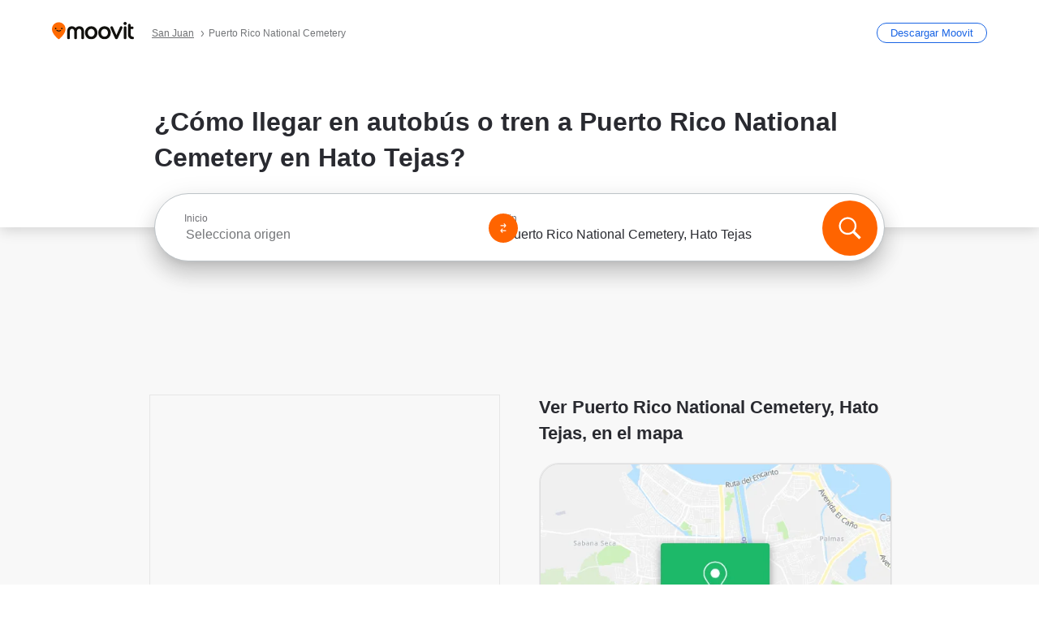

--- FILE ---
content_type: text/html; charset=utf-8
request_url: https://moovitapp.com/index/es-419/transporte_p%C3%BAblico-Puerto_Rico_National_Cemetery-San_Juan-site_14899760-3851
body_size: 67343
content:
<!doctype html>
<html class="no-js" lang="es-PR" dir="ltr"><head><title>¿Cómo llegar a Puerto Rico National Cemetery en Hato Tejas en autobús o tren?</title><meta charSet="utf-8"/><meta http-equiv="x-ua-compatible" content="ie=edge"/><meta name="viewport" content="width=device-width,minimum-scale=1,initial-scale=1"/><meta property="og:url" content="https://moovitapp.com/index/es-419/transporte_p%C3%BAblico-Puerto_Rico_National_Cemetery-San_Juan-site_14899760-3851"/><meta property="og:title" content="¿Cómo llegar a Puerto Rico National Cemetery en Hato Tejas en autobús o tren?"/><meta property="og:description" content="Moovit te muestra las mejores rutas para ir Puerto Rico National Cemetery utilizando el transporte público y te proporciona instrucciones paso a paso con horarios actualizados de autobús o tren en Hato Tejas."/><meta property="og:type" content="article"/><meta property="og:locale" content="es-419"/><script src="https://cdn.cookielaw.org/scripttemplates/otSDKStub.js" data-document-language="true" type="text/javascript" charSet="UTF-8" data-domain-script="b286b1e1-23c0-48c5-9ed8-6f747ec441a0"></script><script id="boot-script-config" type="application/json">{"seoType":"Destinations","isMobile":false,"abTestId":null}</script><link rel="preload" as="script" href="https://appassets.mvtdev.com/index/public-transit-resources/V10/bootScript.474da30f93d59504849b.js"/><script src="https://appassets.mvtdev.com/index/public-transit-resources/V10/bootScript.474da30f93d59504849b.js"></script><script>
    dataLayer = [{
  "CountryName": "Puerto_Rico",
  "MetroName": "San_Juan",
  "MetroId": "3851",
  "PageId": "site_14899760",
  "POIType": "site",
  "Wiki": "No",
  "PageLanguage": "es-419",
  "Property": "SEO",
  "SEOType": "Destinations",
  "HasImage": "Only_WEBP",
  "HasStations": "Yes",
  "NoIndex": "No",
  "CityName": "Hato Tejas",
  "SiteVersion": "4.282.0",
  "CategoryEnglishName": "cemetery",
  "CategoryParentName": "cemetery",
  "CategoryIsPhysical": "No",
  "isComingSoonPage": false,
  "LastUpdate": "2026-01-16T23:08:46.785Z",
  "TTCount": 2,
  "SupportedTTCount": 2,
  "FAQsCount": 3,
  "ClosestStationsCount": 1,
  "CummunityStopPhoto": "No",
  "POIName": "Puerto Rico National Cemetery, Hato Tejas",
  "AgencyID": "871561,871563",
  "AgencyName": "ATI,ATI",
  "Ticketing": "No",
  "FareType": "None"
}];
    dataLayer.push({UserStatus: window.userStatus});
    isMobile = false;
    isRtl = false;
   </script><script async="">
  function sendPageLoadTimeToGA() {
    var performance = window.performance || window.msPerformance || window.webkitPerformance;
    var pageEnd = performance.mark('pageEnd');
      if (!pageEnd || !pageEnd.startTime) {
        return;
      }
      var loadTime = pageEnd.startTime / 1000;
      if (loadTime > 0) {
       window.dataLayer.push({
       event: 'web-vitals',
       event_category: 'Web Vitals',
       event_action: 'pageLoadTime',
       event_value: loadTime
     })
    }
  }
  window.addEventListener('load', function() {
    sendPageLoadTimeToGA();
  });
      </script><script async="">
            (function(w,d,s,l,i){w['global'] = d; w[l]=w[l]||[];w[l].push({'gtm.start':
            new Date().getTime(),event:'gtm.js'});var f=d.getElementsByTagName(s)[0],
            j=d.createElement(s),dl=l!='dataLayer'?'&l='+l:'';j.defer=true;j.rel='preconnect';j.src=
            'https://analytics.moovitapp.com/gtm.js?id='+i+dl;f.parentNode.insertBefore(j,f);
        })(window,document,'script','dataLayer','GTM-KLB29J8L');</script><link rel="canonical" href="https://moovitapp.com/index/es-419/transporte_p%C3%BAblico-Puerto_Rico_National_Cemetery-San_Juan-site_14899760-3851"/><link rel="alternate" href="https://moovitapp.com/index/en/public_transit-Puerto_Rico_National_Cemetery-San_Juan-site_14899760-3851" hrefLang="en-PR"/><link rel="alternate" href="https://moovitapp.com/index/es-419/transporte_p%C3%BAblico-Puerto_Rico_National_Cemetery-San_Juan-site_14899760-3851" hrefLang="es-PR"/><link rel="alternate" href="https://moovitapp.com/index/en/public_transit-Puerto_Rico_National_Cemetery-San_Juan-site_14899760-3851" hrefLang="en"/><link rel="alternate" href="https://moovitapp.com/index/es-419/transporte_p%C3%BAblico-Puerto_Rico_National_Cemetery-San_Juan-site_14899760-3851" hrefLang="es"/><link href="https://appassets.mvtdev.com/index/public-transit-resources/img/favicons/moovit_16.png" rel="icon" sizes="16x16"/><link href="https://appassets.mvtdev.com/index/public-transit-resources/img/favicons/moovit_32.png" rel="icon" sizes="32x32"/><link href="https://appassets.mvtdev.com/index/public-transit-resources/img/favicons/moovit_152.png" rel="icon" sizes="152x152"/><link href="https://appassets.mvtdev.com/index/public-transit-resources/img/favicons/home_screen_152.png" rel="apple-touch-icon-precomposed"/><script>window.ayData = {adUnitPageType: 'poi', UserStatus: typeof window !== 'undefined' && window.userStatus ? window.userStatus : undefined};</script><script async="" src="https://qpZRpQQ5gX7FFFedb.ay.delivery/manager/qpZRpQQ5gX7FFFedb" type="text/javascript" referrerPolicy="no-referrer-when-downgrade"></script><script id="gpt-content">
        let wereAdsInitialized = false;
        window.initializeAds = () => {
            if (wereAdsInitialized){
                return;
            }
            wereAdsInitialized = true;
            window.googletag = window.googletag || {};
            googletag.cmd = googletag.cmd || [];
            googletag.cmd.push(function() {
                googletag.pubads().setTargeting('MetroId', '3851');
            });
      }</script><style>
    :root {
        --light-on-dark-header-logo: url(/index/public-transit-resources/img/moovit_logo_white_full.svg);
        --banner-cta-color: #ce4910;
        --brand-color: #F0500C;
        --banner-border-gradient-color-1: #ffa266;
        --banner-border-gradient-color-2: #ff6400;
        --banner-bg-color: #e9e9e9;
        --main-link-color: #1a65e5;
        --main-link-hover-color: #2e79f9;
        --link-on-dark-color: #499df2;
        --link-on-mid-color: #0b0bd3;
        --input-label-color: #1a65e5;
        --button-on-dark-color: #0078d6;
        --button-on-dark-hover-color: #148cea;
        --button-on-light-color: #1a65e5;
        --button-on-light-hover-color: #2e79f9;
        --banner-phone-svg: no-repeat url(/index/public-transit-resources/img/banners/phone-route.svg) center top / 100%;
        --button-cta-color: #CE4910;
        --icons-sprite: url(https://appassets.mvtdev.com/index/public-transit-resources/img/sprite.css.svg);
        --badges-sprite: url(https://appassets.mvtdev.com/index/public-transit-resources/img/badges.png);
        --icon-tt-bus: url(/index/public-transit-resources/img/transit-types/bus.svg);
        --icon-tt-cablecar: url(/index/public-transit-resources/img/transit-types/cablecar.svg);
        --icon-tt-ferry: url(/index/public-transit-resources/img/transit-types/ferry.svg);
        --icon-tt-funicular: url(/index/public-transit-resources/img/transit-types/funicular.svg);
        --icon-tt-gondola: url(/index/public-transit-resources/img/transit-types/gondola.svg);
        --icon-tt-metro: url(/index/public-transit-resources/img/transit-types/metro.svg);
        --icon-tt-rail: url(/index/public-transit-resources/img/transit-types/rail.svg);
        --icon-tt-subway: url(/index/public-transit-resources/img/transit-types/subway.svg);
        --icon-tt-tram: url(/index/public-transit-resources/img/transit-types/tram.svg);
        --icon-tt-walking: url(/index/public-transit-resources/img/transit-types/walking.svg);
        --icon-gs-bus: url(/index/public-transit-resources/img/general-stations/bus.png);
        --icon-gs-cablecar: url(/index/public-transit-resources/img/general-stations/cablecar.png);
        --icon-gs-doubledecker: url(/index/public-transit-resources/img/general-stations/doubledecker.png);
        --icon-gs-ferry: url(/index/public-transit-resources/img/general-stations/ferry.png);
        --icon-gs-funicular: url(/index/public-transit-resources/img/general-stations/funicular.png);
        --icon-gs-gondola: url(/index/public-transit-resources/img/general-stations/gondola.png);
        --icon-gs-metro: url(/index/public-transit-resources/img/general-stations/metro.png);
        --icon-gs-rail: url(/index/public-transit-resources/img/general-stations/rail.png);
        --icon-gs-subway: url(/index/public-transit-resources/img/general-stations/subway.png);
        --icon-gs-tram: url(/index/public-transit-resources/img/general-stations/tram.png);
        --icon-gs-trolleybus: url(/index/public-transit-resources/img/general-stations/trolleybus.png);
    }
</style><style>.flex-row{display:flex}.flex-col{display:flex;flex-direction:column}.util-link-button{color:#1a65e5;text-decoration:underline;border:none;cursor:pointer;padding:0;margin:0;font:inherit;outline:0;background:0 0}.hide-scroll{overflow:hidden}.ads-mrec{margin:58px 0;background-color:#f8f8f8;border:1px solid #e6e6e6;height:332px}.ads-mrec{display:flex;justify-content:center;align-items:center}.ads-mrec .gpt-ad{margin:40px auto;width:100%;display:block}.ads-mrec .gpt-ad div{width:fit-content!important;height:fit-content!important;margin:auto;display:block!important}.gpt-ad.hide,.interstial-ad-slot{display:none}.top-ads{margin:16px auto;display:flex;justify-content:center}.top-ads .gpt-ad{width:fit-content}.mobile-banner-ad{background-color:#fff;max-height:320px;overflow:hidden;height:300px}.mobile-banner-ad{display:flex;justify-content:center;align-items:center}.mobile-banner-ad .gpt-ad{margin:auto;padding:4px;background-color:#f8f8f8;border-radius:2px}.first-column.monetization-ads,.second-column.monetization-ads{padding:24px 0 0}.header-sticky-ad{top:0;z-index:10;width:100%;background-color:#f8f8f8;border-bottom:1px solid #ddd;height:62px;-webkit-position:sticky;-moz-position:sticky;-ms-position:sticky;-o-position:sticky;position:sticky}.header-sticky-ad{display:flex;justify-content:center;align-items:center}.header-sticky-ad [id=div-gpt-ad-banner]{border:5px solid #f8f8f8}.sticky-items{z-index:100;position:fixed;bottom:0;width:100%;display:flex;flex-direction:column;align-items:center}.content-wrapper .first-column>:first-child.ads-mrec{margin-top:0}#onetrust-consent-sdk{z-index:9999999999;position:relative}#onetrust-consent-sdk .onetrust-pc-dark-filter{backdrop-filter:blur(10px);-webkit-backdrop-filter:blur(10px)}.promotion-popup{position:fixed;height:100%;top:0;left:0;width:100%;z-index:100000;background:rgba(0,0,0,.6509803922)}.popup-card{position:fixed;top:calc(50% - 37.5vw);left:12.5vw;width:75vw;min-height:75vw;background-color:#fff;flex-direction:column;padding:30px 25px;border-radius:20px;box-shadow:0 -4px 12px 0 rgba(0,0,0,.1)}.popup-card{display:flex;justify-content:center;align-items:center}.popup-card span{font-size:1.1176470588rem;font-weight:600;margin:0 16px;text-align:center}.popup-card .app-icon,.popup-card .btn-container.store-link,.popup-card span{margin-bottom:16px}.popup-card .close-popup{background:0 0;position:absolute;top:20px;right:20px;height:11px;width:11px;background:url(https://appassets.mvtdev.com/index/public-transit-resources/img/close.svg) no-repeat center/contain}.popup-card .close-popup.animated{opacity:0;animation:fade-in .5s 2s forwards}.popup-card .btn-container.mobile-site-link button{font-weight:500}.popup-card .btn-container.store-link a,.popup-card .btn-container.store-link button{background:#0278d6;margin:0;font-weight:500;font-size:1rem;border-radius:5px;min-height:40px;color:#fff;width:212px;padding:12px 18px;line-height:1;text-decoration:none}.popup-card .btn-container.mobile-site-link a{background:0 0;color:#696a6f;font-size:.5882352941rem;z-index:100;text-decoration:none}.popup-card .btn-container.mobile-site-link a{display:flex;justify-content:center;align-items:center}.popup-card .btn-container.mobile-site-link a .arrow{width:7px;height:7px;margin:0;background:url(https://appassets.mvtdev.com/index/public-transit-resources/img/arrow_gray.svg) no-repeat center/15px 15px}html[dir=rtl] .popup-card .btn-container.mobile-site-link a .arrow{padding-right:20px;transform:rotateZ(180deg)}html[dir=ltr] .popup-card .btn-container.mobile-site-link a .arrow{padding-left:20px}.selected-icon-test .selected-icon{animation:icon-shake 2s cubic-bezier(.15,0,0,1) .2s infinite;align-self:center;margin:0 8px}.selected-icon-test .selected-icon{width:24px;height:24px}@keyframes icon-shake{0%,24%{transform:translateY(0) rotate(0) scale(1,1)}19%,5%{transform:translateY(-7%) rotate(8deg) scale(1.05,1.05)}12%{transform:translateY(-7%) rotate(-8deg) scale(1.02,1.02)}}.selected-icon-test .popup-card .btn-container.store-link a,.selected-icon-test .popup-card .btn-container.store-link button{flex:1}.selected-icon-test .popup-card .btn-container.store-link button:last-child{display:flex;justify-content:center;align-items:center}@keyframes fade-in{100%{opacity:1;visibility:visible}}.promotion-popup.system{display:flex;align-items:center}.promotion-popup.system .popup-card{padding:0;min-height:125px;top:auto}.promotion-popup.system .popup-card .close-popup{top:10px;right:10px;width:12px;height:12px}.promotion-popup.system .popup-card .btn-container.mobile-site-link a{color:#fff;font-size:10px;position:absolute;display:flex;font-weight:400;bottom:-25px}html[dir=ltr] .promotion-popup.system .popup-card .btn-container.mobile-site-link a{right:0}html[dir=rtl] .promotion-popup.system .popup-card .btn-container.mobile-site-link a{left:0}.promotion-popup.system .popup-card .btn-container.mobile-site-link a .arrow{border-bottom:none;padding:10px;background:url(https://appassets.mvtdev.com/index/public-transit-resources/img/arrow_white.svg) no-repeat center/8px 8px}.promotion-popup.system.ios .popup-card .text-better-title{margin:0;padding:21px 28px;text-align:center;border-bottom:2px solid #f2f2f2;font-size:1rem;width:100%}.promotion-popup.system.ios .popup-card .btn-container.store-link{margin-bottom:0}.promotion-popup.system.ios .popup-card .btn-container.store-link a,.promotion-popup.system.ios .popup-card .btn-container.store-link button{background:0 0;font-weight:600;color:#007aff;padding:0;font-size:1rem}.promotion-popup.system.android .popup-card{border-radius:4px;min-height:119px}.promotion-popup.system.android .popup-card .text-better-title{margin:0;padding:20px 16px;text-align:left;font-size:.9411764706rem;color:rgba(0,0,0,.87);font-weight:400;line-height:1.5;letter-spacing:.0088235294rem}.promotion-popup.system.android .popup-card .btn-container.mobile-site-link{letter-spacing:.37px}.promotion-popup.system.android .popup-card .btn-container.store-link{display:flex;flex-grow:1;margin-bottom:4px;align-self:end;padding:0 13px;max-width:100%}.promotion-popup.system.android .popup-card .btn-container.store-link a,.promotion-popup.system.android .popup-card .btn-container.store-link button{text-align:end;text-transform:uppercase;background:0 0;font-weight:700;align-self:end;color:#007aff;min-height:36px;padding:0;font-size:.8235294118rem;line-height:1.14;letter-spacing:1.25px}.promotion-popup.system.android.map-popup .popup-card{box-shadow:0 11px 15px -7px rgba(0,0,0,.2),0 9px 46px 8px rgba(0,0,0,.12),0 24px 38px 3px rgba(0,0,0,.14);align-items:initial}.promotion-popup.system.android.map-popup .popup-card .text-better-title{text-align:start;padding:18px 16px;font-size:1.1764705882rem;color:#000;font-weight:500}.promotion-popup.system.android.map-popup .popup-card .btn-container.store-link{padding:0 5px}.promotion-popup.system.android.map-popup .popup-card .btn-container.store-link a,.promotion-popup.system.android.map-popup .popup-card .btn-container.store-link button{font-size:.8235294118rem;width:fit-content}.promotion-popup.system.android.map-popup .popup-card .btn-container.store-link a:first-child,.promotion-popup.system.android.map-popup .popup-card .btn-container.store-link button:first-child{font-weight:500;color:#666;margin:0 12px}.promotion-popup.system.android.map-popup .popup-card .btn-container.store-link a:last-child,.promotion-popup.system.android.map-popup .popup-card .btn-container.store-link button:last-child{font-weight:700;color:#1a65e5;margin:0 8px}.promotion-popup.system.android.map-popup .popup-card .btn-container.store-link a:last-child{display:flex;flex-direction:column;justify-content:center;padding-bottom:1px}.promotion-popup.system.ios.map-popup .popup-card{min-height:102px}.promotion-popup.system.ios.map-popup .popup-card .text-better-title{font-size:1rem;color:#000}.promotion-popup.system.ios.map-popup .popup-card .btn-container.store-link{display:flex;width:100%}.promotion-popup.system.ios.map-popup .popup-card .btn-container.store-link a,.promotion-popup.system.ios.map-popup .popup-card .btn-container.store-link button{width:fit-content;flex-grow:1;font-size:1rem}.promotion-popup.system.ios.map-popup .popup-card .btn-container.store-link a:first-child,.promotion-popup.system.ios.map-popup .popup-card .btn-container.store-link button:first-child{color:#666;font-weight:400}html[dir=rtl] .promotion-popup.system.ios.map-popup .popup-card .btn-container.store-link a:first-child,html[dir=rtl] .promotion-popup.system.ios.map-popup .popup-card .btn-container.store-link button:first-child{border-left:2px solid #f2f2f2}html[dir=ltr] .promotion-popup.system.ios.map-popup .popup-card .btn-container.store-link a:first-child,html[dir=ltr] .promotion-popup.system.ios.map-popup .popup-card .btn-container.store-link button:first-child{border-right:2px solid #f2f2f2}.promotion-popup.system.ios.map-popup .popup-card .btn-container.store-link a:last-child,.promotion-popup.system.ios.map-popup .popup-card .btn-container.store-link button:last-child{font-weight:700;color:#007aff}.promotion-popup.system.ios.map-popup .popup-card .btn-container.store-link a{display:flex;align-items:center;justify-content:center}.promotion-popup.map-popup.useapp-container.returning-users-test-design.android .popup-card,.promotion-popup.map-popup.useapp-container.returning-users-test-design.ios .popup-card{border-radius:20px;padding:18px 24px;align-items:center;position:relative;display:flex;flex-direction:column}.promotion-popup.map-popup.useapp-container.returning-users-test-design.android .popup-card .popup-icon-container,.promotion-popup.map-popup.useapp-container.returning-users-test-design.ios .popup-card .popup-icon-container{width:100%}.promotion-popup.map-popup.useapp-container.returning-users-test-design.android .popup-card .popup-icon-container,.promotion-popup.map-popup.useapp-container.returning-users-test-design.ios .popup-card .popup-icon-container{display:flex;justify-content:center;align-items:center}.promotion-popup.map-popup.useapp-container.returning-users-test-design.android .popup-card .popup-icon-container img,.promotion-popup.map-popup.useapp-container.returning-users-test-design.ios .popup-card .popup-icon-container img{margin-bottom:20px}.promotion-popup.map-popup.useapp-container.returning-users-test-design.android .popup-card .btn-container.store-link,.promotion-popup.map-popup.useapp-container.returning-users-test-design.ios .popup-card .btn-container.store-link{width:100%;height:40px;padding:0;margin-bottom:6px}.promotion-popup.map-popup.useapp-container.returning-users-test-design.android .popup-card .btn-container.store-link a,.promotion-popup.map-popup.useapp-container.returning-users-test-design.android .popup-card .btn-container.store-link button,.promotion-popup.map-popup.useapp-container.returning-users-test-design.ios .popup-card .btn-container.store-link a,.promotion-popup.map-popup.useapp-container.returning-users-test-design.ios .popup-card .btn-container.store-link button{height:44px}.promotion-popup.map-popup.useapp-container.returning-users-test-design.android .popup-card .btn-container.store-link a:first-child,.promotion-popup.map-popup.useapp-container.returning-users-test-design.android .popup-card .btn-container.store-link button:first-child,.promotion-popup.map-popup.useapp-container.returning-users-test-design.ios .popup-card .btn-container.store-link a:first-child,.promotion-popup.map-popup.useapp-container.returning-users-test-design.ios .popup-card .btn-container.store-link button:first-child{color:#007aff}.promotion-popup.map-popup.useapp-container.returning-users-test-design.android .popup-card .btn-container.store-link .generic-button,.promotion-popup.map-popup.useapp-container.returning-users-test-design.ios .popup-card .btn-container.store-link .generic-button{align-self:unset;width:100%;text-align:center;margin:0;background-color:#1a65e5;color:#fff;font-size:.8235294118rem;line-height:1.0588235294rem;font-weight:400}.promotion-popup.map-popup.useapp-container.returning-users-test-design.android .popup-card .popup-desc,.promotion-popup.map-popup.useapp-container.returning-users-test-design.ios .popup-card .popup-desc{margin:0 0 24px 0;font-weight:400;width:100%;border:none;text-align:center;font-size:.9411764706rem;line-height:1.2941176471rem}.promotion-popup.map-popup.useapp-container.returning-users-test-design.android .popup-card .text-better-title,.promotion-popup.map-popup.useapp-container.returning-users-test-design.ios .popup-card .text-better-title{font-size:.9411764706rem;line-height:1.2941176471rem;padding:0 0 4px 0;border:none;font-weight:700}.promotion-popup.map-popup.useapp-container.returning-users-test-design.android .popup-card .btn-container.store-link .store-link-button{text-transform:unset}.promotion-popup.map-popup.useapp-container.returning-users-test-design.no-exit .popup-card .btn-container.store-link button:first-child.close-popup{display:none}.side-btn{color:#fff;font-size:.8235294118rem;font-weight:700;padding:12px 18px;border-radius:1000px 0 0 1000px;position:fixed;bottom:360px;z-index:99999}html[dir=ltr] .side-btn{right:0}html[dir=rtl] .side-btn{left:0}html[dir=rtl] .side-btn{border-radius:0 1000px 1000px 0}.side-btn.line-banner{background:#1a65e5}.side-btn.poi-banner{background:#1a65e5}.side-btn{padding:12px 22px 12px 18px;transform:translateX(8px)}html[dir=rtl] .side-btn{padding:12px 18px 12px 22px;transform:translateX(-8px)}.loader-lean{display:block;padding:50px;background:rgba(255,255,255,.9019607843);position:fixed;z-index:999999;left:0;top:34%;right:0;margin:auto;width:fit-content;border-radius:15px}.loader-inner{border:7px solid #ddd;border-top:7px solid #ff6400;border-radius:50%;width:50px;height:50px;animation:spin .8s linear infinite}@keyframes spin{0%{transform:rotate(0)}100%{transform:rotate(360deg)}}.show-loader{display:flex}.hide-loader{display:none}.store-link-button.button-disabled{background:#d8d8d8!important}.centered-loader-container{height:100%;width:100%;display:flex;justify-content:center;align-items:center;position:absolute;left:0;top:0}*,::after,::before{box-sizing:inherit}::-moz-selection,::selection{background:#bdc3c7}input:-webkit-autofill,input:-webkit-autofill:focus,select:-webkit-autofill,textarea:-webkit-autofill{box-shadow:0 0 0 100px #fff inset}::-webkit-scrollbar{height:3px;width:6px}::-webkit-scrollbar-track{background-color:#d9dcde}::-webkit-scrollbar-thumb{background-color:#a7a8aa}::placeholder{color:#6e7072}::-webkit-input-placeholder{color:#6e7072}.clearfix::after,.clearfix::before{content:" ";display:table}.clearfix::after{clear:both}.mobile{display:none}button,input{-webkit-appearance:none;-moz-appearance:none;appearance:none;border:none}button:focus,input:focus{box-shadow:none}button{cursor:pointer}button,input,textarea{font-size:.7843117647rem}input:focus{outline:0}ul{margin:0;padding:0}li{list-style:none}html{-ms-text-size-adjust:100%;-webkit-text-size-adjust:100%;font-size:106.25%}@supports (font:-apple-system-body){html{font:-apple-system-body}}html[dir=ltr] body,html[dir=ltr] input[type=text]{font-family:Roboto,-apple-system,BlinkMacSystemFont,sans-serif}html[dir=rtl] body,html[dir=rtl] input[type=text]{font-family:"open sans hebrew",sans-serif}html[lang=he] .body-wrapper,html[lang=he] .body-wrapper *{font-family:Rubik,-apple-system,BlinkMacSystemFont,"Segoe UI",Roboto,sans-serif!important}html[lang=he] .body-wrapper .review-text{font-family:PublicSans,-apple-system,BlinkMacSystemFont,"Segoe UI",Roboto,sans-serif!important}body,html{box-sizing:border-box;-moz-box-sizing:border-box;-webkit-box-sizing:border-box}body{background:#fff;color:#292a30;margin:0;font-family:arial,helvetica,sans-serif;font-size:.9411764706rem}@supports (font:-apple-system-body){body{font-size:inherit}}.disabled-body-scroll{overflow:hidden}a{transition:color .3s,background-color .3s}.backdrop{background:rgba(0,0,0,.5);height:100vh;left:0;position:fixed;top:0;width:100%;z-index:1000}.app-button{cursor:pointer;display:inline-block;width:90px}.app-button img{height:auto;width:100%}html[dir=ltr] .app-button:first-child{margin-right:5px}html[dir=rtl] .app-button:first-child{margin-left:5px}.action-button{background:var(--button-on-light-color);border-radius:2px;color:#fff;display:inline-block;font-size:.7647058824rem;text-decoration:none;padding:8px 16px;transition:background .2s}.action-button:hover{background:var(--button-on-light-hover-color)}.generic-button{text-decoration:none;padding:10px 10px;font-weight:500;border-radius:4px;margin:15px auto;text-align:center;font-size:.8823529412rem;box-shadow:0 1px 2px rgba(0,0,0,.33)}.generic-button.blue-button{background-color:var(--button-on-light-color);color:#fff;font-size:.9411764706rem;padding:13px 16px}.generic-button.green-button{background-color:#1db969;color:#fff}.generic-button:focus{outline-width:2px;outline-style:solid;outline-color:#031926}.sticky-wrapper{position:-webkit-sticky;position:sticky;top:0;z-index:11}.sticky-wrapper.no-sticky{position:relative}.btn-site-container.mobile-site-link{display:flex;justify-content:center}.btn-site-container.mobile-site-link a{color:#696a6f;font-size:.7647058824rem;display:flex;font-weight:400;margin-top:15px;text-decoration:none}.btn-site-container.mobile-site-link a .arrow{border-bottom:none;padding:8px;background:url(https://appassets.mvtdev.com/index/public-transit-resources/img/arrow_gray.svg) no-repeat center/8px 8px}.body-wrapper{background:#f8f8f8;min-height:calc(100vh - 158px);position:relative}.body-wrapper #search-scroll-anchor{position:absolute;z-index:-1;visibility:hidden}.body-wrapper.coming-soon{min-height:initial}.body-wrapper.coming-soon .map{padding:44px 24px 26px}.shadow{box-shadow:0 0 4px 1px rgba(0,0,0,.2)}.hidden{display:none}#skip-to-content{height:1px;position:absolute;width:1px;color:inherit;text-decoration:none;background-color:#efefef;overflow:hidden}#skip-to-content:focus{height:auto;position:fixed;width:auto;top:65px;z-index:9999;padding:5px}html[dir=ltr] #skip-to-content:focus{left:25px}html[dir=rtl] #skip-to-content:focus{right:25px}body.distribusion-widget-displayed .bannerAd{z-index:999}.advertiser-title,div.bannerAd{position:fixed;bottom:0;width:100%;height:60px;border-top:1px solid #ecf0f1;background:#f8f8f8;z-index:9999}.advertiser-title,div.bannerAd{display:flex;justify-content:center;align-items:center}.advertiser-title{left:0;right:0;height:16px;bottom:60px;color:#696a6f;padding-top:5px;font-size:.6470588235rem;text-transform:uppercase;font-weight:800}.advertiser-title~.bannerAd{border-top:none}.mv-script-loader{z-index:99999;position:fixed;top:0;left:0;width:100%;height:100%;background:#fff}.lang-bar{display:flex}.lang-bar li a{display:block;width:42px;line-height:20px;text-align:center;color:#737578;text-decoration:none;font-size:.8235294118rem;border:1px solid #737578;border-radius:2px}html[dir=ltr] .lang-bar li:not(:last-of-type) a{margin-right:8px}html[dir=rtl] .lang-bar li:not(:last-of-type) a{margin-left:8px}header{border-bottom:1px solid rgba(0,0,0,.15);background:#fff;height:80px;position:relative;width:100%}header.old-hero-section-design{background:#001926}header .header-container{width:100%;display:flex;justify-content:space-between;align-items:center}header .logo-container{display:flex;align-items:center}header .logo{cursor:pointer}header .logo span{width:100%;height:100%}header .logo img{width:101px;height:auto}header .branch-indication{font-size:12px;margin-inline-start:12px}header.blur-filter{z-index:1}header .breadcrumbs-wrapper{padding:0 1.1764705882rem;flex-grow:1}header .breadcrumbs-wrapper li>a,header .breadcrumbs-wrapper li>span{font-size:.7058823529rem;color:#737578}header .btn-container button{background:var(--button-on-light-color);margin:0;color:#fff;border-radius:5px;font-weight:700;font-size:.8235294118pxrem;text-transform:capitalize;padding:10px 12px;line-height:1;width:max-content;min-width:181px;height:36px}.faq{background:#fff;padding:30px}.faq .faq-section{border-bottom:1px solid #ddd;font-size:.8235294118rem;margin-bottom:23px;color:rgba(41,42,48,.83)}.faq .faq-section:first-child h3{margin-top:0}.faq .faq-section:last-child{border-bottom:none;margin-bottom:0}.faq .faq-section:last-child .answer{margin-bottom:0}.faq .faq-section .question{font-size:.9411764706rem;margin-bottom:7px;margin-top:3px}.faq .faq-section .answer{position:relative;margin:8px 0 20px}.faq .faq-section .answer.multi br{display:block;content:"";height:8px}.faq .faq-section .answer.multi br:first-of-type{height:0}.faq .faq-section .answer.stations-on-street-faq-answer{margin-bottom:0}.faq .faq-section .more-details-link{display:block;color:var(--main-link-color);margin:1em 0}.faq .faq-section.stations-faq .answer,.faq .faq-section.stations-faq li{margin-bottom:8px}.faq .faq-section.stations-faq ul{margin-bottom:20px}.faq .faq-section .intersections-list{margin-top:8px;list-style:none}.faq .faq-section .intersections-list li{margin-bottom:4px;padding-inline-start:8px}.faq .faq-section .intersections-list li::before{content:"-";color:rgba(41,42,48,.83);padding-inline-end:8px}.faq .faq-section .stations-list{display:flex;flex-direction:column;gap:8px;margin:8px 0 20px}.faq a,.faq button{background:0 0;text-decoration:underline rgba(41,42,48,.83);color:rgba(41,42,48,.83)}.breadcrumbs-wrapper{overflow:hidden;position:relative}.breadcrumbs{margin:0;padding:0}.breadcrumbs.sitemap{margin:22px 0 15px}.breadcrumbs li{overflow:hidden;text-overflow:ellipsis;white-space:nowrap}.breadcrumbs li a{position:relative;transition:all .3s;margin:2px;text-decoration:underline;color:#6e7072}html[dir=ltr] .breadcrumbs li a{padding-right:.3529411765rem}html[dir=rtl] .breadcrumbs li a{padding-left:.3529411765rem}.breadcrumbs li a:active{outline:0}.breadcrumbs li a::after{background:var(--icons-sprite) -7.2941176471rem -4.1176470588rem no-repeat;background-size:9.2941176471rem;content:"";display:inline-block;height:.4705882353rem;position:relative;top:.2352941176rem;width:.2352941176rem}html[dir=ltr] .breadcrumbs li a::after{right:-.1176470588rem}html[dir=rtl] .breadcrumbs li a::after{left:-.1176470588rem}html[dir=ltr] .breadcrumbs li a::after{transform:translateY(-50%)}html[dir=rtl] .breadcrumbs li a::after{transform:translateY(-50%) scaleX(-1)}.breadcrumbs li a:hover{color:#292a30}.breadcrumbs li a:focus{margin:2px}.breadcrumbs li a span{text-decoration:underline;color:#6e7072}html[dir=ltr] .breadcrumbs li a span{padding-right:.3529411765rem}html[dir=rtl] .breadcrumbs li a span{padding-left:.3529411765rem}.breadcrumbs li:last-child a{pointer-events:none;text-decoration:none}html[dir=ltr] .breadcrumbs li:last-child a{padding-right:0}html[dir=rtl] .breadcrumbs li:last-child a{padding-left:0}.breadcrumbs li:last-child a::after{display:none}.breadcrumbs li:last-child a span{text-decoration:none}.content-section{padding-bottom:47px}.content-section.maps{background:#f8f8f8}.content-section.metro{padding-bottom:0}.content-section .content-wrapper>.title{display:block;font-size:.9411764706rem;font-weight:500;line-height:1.2;margin-top:48px;width:calc(50% - 14px)}.content-section .get-directions-btn.mobile{display:none}.content-wrapper{margin:0 auto;max-width:1200px;padding:0 24px}.content-wrapper .show-more-btn-d,.content-wrapper .show-more-btn-m{background-color:#fff;width:100%;display:flex;align-items:center;font-size:.8235294118rem}.content-wrapper .show-more-btn-d::after,.content-wrapper .show-more-btn-m::after{content:none}.content-wrapper .show-more-btn-d span,.content-wrapper .show-more-btn-m span{color:var(--main-link-color);text-decoration:underline;cursor:pointer}.content-wrapper .show-more-btn-d span:hover,.content-wrapper .show-more-btn-m span:hover{color:#095cc0}.full-column{padding:48px 0 0;float:left;width:100%}.breadcrumbs~.full-column{padding-top:0}html[dir=ltr] .full-column{float:left}html[dir=rtl] .full-column{float:right}.first-column,.second-column{padding:48px 0 0;width:50%}.breadcrumbs~.first-column,.breadcrumbs~.second-column{padding-top:0}.single-column{padding:48px 0 0;width:100%}.info-text{margin:0}.info-text p{color:#525357}.info-text span:last-of-type:after{content:""}.info-poi .info-text{margin-top:10px;margin-bottom:10px}.info-poi .info-text:first-child{margin-top:0}.info-poi .info-text:last-child{margin-bottom:0}.info-text.info-text-cut.expanded .info-text-undercut{opacity:0}.info-text.info-text-cut.expanded .info-text-undercut.visible{display:inline;-webkit-animation:fadeIn .6s;-webkit-animation-fill-mode:forwards;animation:fadeIn .6s;animation-fill-mode:forwards}.info-wrapper{padding-top:20px}html[dir=ltr] .info-wrapper.first-column{float:left}html[dir=rtl] .info-wrapper.first-column{float:right}html[dir=ltr] .info-wrapper.first-column{padding-right:24px}html[dir=rtl] .info-wrapper.first-column{padding-left:24px}html[dir=ltr] .info-wrapper.second-column{float:right}html[dir=rtl] .info-wrapper.second-column{float:left}html[dir=ltr] .info-wrapper.second-column{padding-left:24px}html[dir=rtl] .info-wrapper.second-column{padding-right:24px}.info-wrapper .name-hidden{height:0;overflow:hidden;width:0}.info-wrapper .events-promo,.info-wrapper .info-container,.info-wrapper .store-promo{background:#fff;margin-bottom:36px;padding:30px;font-size:.8235294118rem}.info-wrapper .events-btn{background:var(--main-link-color);border-radius:2px;color:#fff;display:inline-block;font-size:.9411764706rem;margin-top:12px;padding:9px 20px;text-decoration:none;transition:all .3s}.info-wrapper .events-btn:hover{background:#095cc0}.info-wrapper .store-promo .logo{width:120px}.info-wrapper .store-promo .text{margin-top:6px;margin-bottom:16px}.info-wrapper .store-promo .text a{color:#292a30}.info-wrapper .store-action-button{display:inline-block;max-width:135px;width:50%;background:0 0}html[dir=ltr] .info-wrapper .store-action-button:first-of-type{margin-right:10px}html[dir=rtl] .info-wrapper .store-action-button:first-of-type{margin-left:10px}.info-wrapper .store-action-button img{width:100%}.info-wrapper .store-action-button:focus{outline-width:3px;outline-style:solid}.info-wrapper .title{color:#292a30;display:block;font-size:.9411764706rem;font-weight:700;line-height:1.4;margin-bottom:14px;width:100%}.info-wrapper .title a{color:var(--main-link-color);text-decoration:none}.info-wrapper .offline-map{color:#292a30;font-weight:400;padding:10px 0 0}.info-wrapper .offline-map.title{margin-top:40px;font-size:1.4117647059rem}.info-wrapper .offline-map.subtitle{margin:0;text-decoration:underline;font-size:1.2941176471rem;color:#292a30}.info-wrapper .offline-map.subtitle a{color:#292a30}.info-wrapper .info-container .title{font-weight:600}.info-wrapper .info-container .title:first-child{margin-top:0}.info-wrapper .info-container.moovit-promo{margin-bottom:28px;padding-top:25px}.info-wrapper .info-container .info-section{border-top:1px solid #ccc;margin-top:24px;padding-top:27px}.info-wrapper .info-container .info-section .info-text-undercut{display:none}.info-wrapper .info-container .info-section:first-child{margin-top:0;padding-top:0;border-top:none}.info-wrapper .info-container .info-section:first-child .title{width:100%}.info-wrapper .info-container .info-section:first-child a::after{display:none}.info-wrapper .info-container .info-section .wiki-info+.info-section{border:none}.info-wrapper .info-container .info-section .wiki-link a{margin:20px 0 12px}.info-wrapper .info-container .info-section a,.info-wrapper .info-container .info-section button{color:rgba(41,42,48,.83);display:inline;font-size:.8235294118rem;background:0 0}.info-wrapper .info-container .info-section a:hover,.info-wrapper .info-container .info-section button:hover{color:#292a30}.info-wrapper .info-container .info-section a.info-expand,.info-wrapper .info-container .info-section button.info-expand{background:url(https://appassets.mvtdev.com/index/public-transit-resources/img/more.svg) no-repeat;background-size:contain;display:inline-block;height:10px;margin:0;width:18px}.info-wrapper .info-container .info-section a.info-expand:hover,.info-wrapper .info-container .info-section button.info-expand:hover{background:url(https://appassets.mvtdev.com/index/public-transit-resources/img/more_hover.svg) no-repeat;background-size:contain}.info-wrapper .info-container .info-section a{display:inline-block}.info-wrapper .info-container .title.has-icon::before{content:"";display:inline-block;height:20px;margin-right:2px;position:relative;top:-2px;vertical-align:bottom;width:20px}.info-wrapper .info-container .title.location-icon::before{content:url(https://appassets.mvtdev.com/index/public-transit-resources/img/location.svg)}.info-wrapper .info-container .subtitle{color:#737578;display:block;font-size:.8235294118rem;margin-bottom:8px}.info-wrapper .info-container .info-text{font-size:.8235294118rem;line-height:1.3;color:rgba(41,42,48,.83)}.info-wrapper .info-container .info-text p:first-child{margin-top:0}.info-wrapper .info-container .info-text p:last-child{margin-bottom:0}.info-wrapper .info-container .image-section{margin-top:13px}.info-wrapper .info-container .info-image{display:block;overflow:hidden;position:relative;height:300px;width:100%}html[dir=ltr] .info-wrapper .info-container .info-image{margin-right:16px}html[dir=rtl] .info-wrapper .info-container .info-image{margin-left:16px}html[dir=ltr] .info-wrapper .info-container .info-image:last-child{margin-right:0}html[dir=rtl] .info-wrapper .info-container .info-image:last-child{margin-left:0}.info-wrapper .info-container .info-image>img{height:100%;max-width:100%;width:auto;max-height:300px}html[dir=ltr] .lines-container .view-all,html[dir=ltr] .maps-container .view-all{text-align:right}html[dir=rtl] .lines-container .view-all,html[dir=rtl] .maps-container .view-all{text-align:left}.line-item,.map-item{position:relative;transition:all .3s}.line-item::after,.map-item::after{content:"";background:var(--icons-sprite) -189px 89.75% no-repeat;background-size:229px;display:block;pointer-events:none;position:absolute;top:50%;width:6px;height:12px;transition:all .3s}html[dir=ltr] .line-item::after,html[dir=ltr] .map-item::after{right:16px}html[dir=rtl] .line-item::after,html[dir=rtl] .map-item::after{left:16px}html[dir=ltr] .line-item::after,html[dir=ltr] .map-item::after{transform:translateY(-50%)}html[dir=rtl] .line-item::after,html[dir=rtl] .map-item::after{transform:translateY(-50%) scaleX(-1)}.line-item:last-of-type a,.map-item:last-of-type a{border:none}html[dir=ltr] .line-item:hover::after,html[dir=ltr] .map-item:hover::after{right:14px}html[dir=rtl] .line-item:hover::after,html[dir=rtl] .map-item:hover::after{left:14px}.line-item a,.line-item button,.map-item a,.map-item button{background:#fff;border-bottom:1px solid #ddd;display:table;min-height:64px;padding:16px 24px;text-decoration:none;width:100%}.line-item a:focus,.line-item button:focus,.map-item a:focus,.map-item button:focus{margin:2px}.line-item{text-decoration:none}.line-item .line-image-container,.line-item .line-title{display:table-cell;vertical-align:middle;width:1px}.line-item .line-title{color:#525357;width:100%;word-break:break-word}html[dir=ltr] .line-item .line-title{padding-left:24px}html[dir=rtl] .line-item .line-title{padding-right:24px}.line-item .line-image-container{white-space:nowrap}.map-item .map-image-container,.map-item .map-title{display:table-cell;vertical-align:middle;width:1px}.map-item .map-image{display:block;height:42px;white-space:nowrap;width:42px;background:no-repeat url(https://appassets.mvtdev.com/index/public-transit-resources/img/map-thumbs/map-thumbs.png);overflow:hidden;background-size:144.5px}.map-item .map-image.thumb-1{background-position:-3.1px 0}.map-item .map-image.thumb-2{background-position:-48.2px 0}.map-item .map-image.thumb-3{background-position:-93.3px 0}.map-item .map-image.thumb-4{background-position:-3.1px -45.1px}.map-item .map-image.thumb-5{background-position:-48.2px -45.1px}.map-item .map-image.thumb-6{background-position:-93.3px -45.1px}.map-item .map-image.thumb-7{background-position:-3.1px -90.2px}.map-item .map-image.thumb-8{background-position:-48.2px -90.2px}.map-item .map-image.thumb-9{background-position:-93.3px -90.2px}.map-item .map-image.thumb-10{background-position:-3.1px -135.3px}.map-item .map-title{color:#525357;width:100%;word-wrap:break-word}html[dir=ltr] .map-item .map-title{padding-left:24px}html[dir=rtl] .map-item .map-title{padding-right:24px}html[dir=ltr] .map-item .map-title:only-child{padding-left:0}html[dir=rtl] .map-item .map-title:only-child{padding-right:0}.content-section .coming-soon-wrapper{margin:0 auto;text-align:center;background-color:#f3f6f8;padding-top:47px}.content-section .coming-soon-wrapper .icon-container{background:url(https://appassets.mvtdev.com/index/public-transit-resources/img/wheel.gif) no-repeat;width:240px;height:190px;margin:0 auto;display:block;background-size:contain;text-align:center}.content-section .coming-soon-wrapper .support-link-wrapper{margin:0 auto;vertical-align:bottom;margin-top:390px;padding:0 30px;color:#737578;font-size:.8235294118rem}.content-section .coming-soon-wrapper .support-link-wrapper a{color:#0f70d1}.content-section .coming-soon-wrapper p{line-height:20px;max-width:430px;margin:6px auto;padding:0 30px;box-sizing:content-box}.content-section .coming-soon-wrapper h2{margin-bottom:0}.coming-soon-state{height:auto}.content-header{color:#6e7072;display:block;font-size:.9411764706rem;font-weight:700;margin:0;padding:36px 0 20px}.content-header.nearby-list{background:#fff;padding:20px 24px 0}.lines-wrapper .content-header{padding-top:20px}.content-header-sub{color:#6e7072}.sitemap-info-wrapper{width:100%}.sitemap-info-wrapper .info-container{background:#fff;padding:23px 28px 24px}.sitemap-info-wrapper .info-container .info-text{color:#525357;font-size:.8235294118rem;line-height:1.3}.content-section.master-index .links-wrapper .links-container{display:flex;flex-wrap:wrap}.content-section.master-index .links-wrapper .links-container li{width:40px;padding:3px 0;line-height:1;background-color:#fff;border:1px solid #bdc3c7;margin-bottom:10px;text-align:center}html[dir=ltr] .content-section.master-index .links-wrapper .links-container li{margin-right:10px}html[dir=rtl] .content-section.master-index .links-wrapper .links-container li{margin-left:10px}.content-section.master-index .links-wrapper .links-container li a{margin-bottom:0;text-decoration:none}.links-wrapper{margin:23px 0 40px}.links-wrapper.four-columns{columns:100px 4}.links-wrapper.two-columns{width:50%}html[dir=ltr] .links-wrapper.two-columns{float:left}html[dir=rtl] .links-wrapper.two-columns{float:right}.view-all{color:var(--main-link-color);display:block;font-size:.8235294118rem;margin:16px 0 40px;text-transform:uppercase}.view-all:hover{color:var(--main-link-hover-color)}.info-wrapper .lines-wrapper .title,.info-wrapper .maps-wrapper .title,.links-container .title{color:#292a30;font-size:.9411764706rem;line-height:1.3;margin:25px 0 25px;position:relative}.info-wrapper .lines-wrapper .title>span,.info-wrapper .maps-wrapper .title>span,.links-container .title>span{position:relative;z-index:2}.info-wrapper .lines-wrapper .title:after,.info-wrapper .maps-wrapper .title:after,.links-container .title:after{content:"";z-index:1;position:absolute;width:calc(100% + 48px);height:calc(100% + 48px);padding:20px 0;left:-24px;top:-24px;background:#f3f6f8;display:block}.links-container{line-height:1.4;margin:0;padding:0}.links-container li{display:list-item;list-style:none;width:100%;font-size:.8235294118rem;margin-bottom:.8823529412rem;word-break:break-word}.links-container a{color:#6e7072;font-size:.8235294118rem}.links-container a:hover{color:#292a30}.links-container .view-all{color:var(--main-link-color);margin:0}.links-container .info-text{color:#292a30;font-size:.8235294118rem;line-height:1.4}.links-container:not(:first-child) .title{margin:44px 0 38px}.info-link{display:inline;margin-bottom:8px}.info-link::after{background:#737578;border-radius:50%;content:"";display:inline-block;height:3px;margin:0 4px;position:relative;top:-3px;width:3px}.info-link:last-child::after{display:none}html[dir=ltr] .other-agencies .info-link{margin-right:10px}html[dir=rtl] .other-agencies .info-link{margin-left:10px}.other-agencies .info-link::after{display:none}h2.large-title{width:100%;font-weight:400;padding:10px 0 0;font-size:24px}h2.large-title.index-page-subtitle{margin-bottom:0}.info-wrapper.crowd-source img{width:100%;height:auto}.store-link-button.button-disabled{background:#d8d8d8!important}.mvf-wrapper{display:flex;justify-content:space-between;align-items:center;height:26px;white-space:nowrap;background:#fff;width:auto;padding:1px 0 .3em;position:relative;border-bottom-left-radius:3px;border-bottom-right-radius:3px;color:#292a30;font-weight:700;font-size:inherit;line-height:2.1}.mvf-wrapper img{box-sizing:border-box;display:block;width:auto;max-height:100%}.mvf-wrapper .text{color:#292a30;font-weight:700;font-size:inherit;max-width:6.5em;padding-top:1px}.mvf-wrapper .text{overflow:hidden;text-overflow:ellipsis;white-space:nowrap}html[dir=ltr] .mvf-wrapper.has-agency .agency,html[dir=ltr] .mvf-wrapper.has-agency.multi-image .agency,html[dir=ltr] .mvf-wrapper.has-agency.single-image .agency{padding-right:4px}html[dir=rtl] .mvf-wrapper.has-agency .agency,html[dir=rtl] .mvf-wrapper.has-agency.multi-image .agency,html[dir=rtl] .mvf-wrapper.has-agency.single-image .agency{padding-left:4px}.mvf-wrapper.single-image{background:0 0;padding:0}.mvf-wrapper.single-image::before{border:none}.mvf-wrapper.single-image .has-mask span{height:inherit}.mvf-wrapper.multi-image{background:#fff}.mvf-wrapper.multi-image .line img{padding:15%}.mvf-wrapper.has-transit{background:#fff}.mvf-wrapper.has-transit::before{border-bottom:none}html[dir=ltr] .mvf-wrapper>img:not(:only-child){margin-right:4px}html[dir=rtl] .mvf-wrapper>img:not(:only-child){margin-left:4px}.mvf-wrapper.no-image{height:26px;border-bottom-width:4px;border-bottom-style:solid;padding:0 5px;display:inline-flex}.mvf-wrapper .agency,.mvf-wrapper .transit{height:inherit}.mvf-wrapper .has-mask span{display:block;height:18px;width:auto;mask-repeat:no-repeat;-webkit-mask-repeat:no-repeat;mask-position:center;-webkit-mask-position:center;mask-size:contain;-webkit-mask-size:contain}.mvf-wrapper .has-mask img{opacity:0}.mvf-wrapper::before{border:1px solid #bdc3c7;border-bottom:0;border-radius:3px 3px 0 0;bottom:0;content:"";display:block;left:0;position:absolute;right:0;top:0}.mvf-wrapper .seperator{color:#bdc3c7;padding:0 .3em;text-align:center}.mvf-wrapper>[class^=transit-icon],.routes-info img[class^=transit-icon],.stations-container img[class^=transit-icon]{background:var(--icons-sprite) center/651% no-repeat;display:block;height:18px;width:18px;position:relative;background-position:4% 98.5%}.mvf-wrapper>[class*=-metro],.routes-info img[class*=-metro],.stations-container img[class*=-metro]{background-position:4% 59%}.mvf-wrapper>[class*=-bus],.routes-info img[class*=-bus],.stations-container img[class*=-bus]{background-position:23% 59%}.mvf-wrapper>[class*=-cable],.mvf-wrapper>[class*=-cablecar],.routes-info img[class*=-cable],.routes-info img[class*=-cablecar],.stations-container img[class*=-cable],.stations-container img[class*=-cablecar]{background-position:42% 59%}.mvf-wrapper>[class*=-ferry],.routes-info img[class*=-ferry],.stations-container img[class*=-ferry]{background-position:60% 59%}.mvf-wrapper>[class*=-funicular],.routes-info img[class*=-funicular],.stations-container img[class*=-funicular]{background-position:80% 59%}.mvf-wrapper>[class*=-gondola],.routes-info img[class*=-gondola],.stations-container img[class*=-gondola]{background-position:98% 59%}.mvf-wrapper>[class*=-light],.mvf-wrapper>[class*=-tram],.routes-info img[class*=-light],.routes-info img[class*=-tram],.stations-container img[class*=-light],.stations-container img[class*=-tram]{background-position:4% 98.5%}.mvf-wrapper>[class*=-subway],.mvf-wrapper>[class*=-tube],.routes-info img[class*=-subway],.routes-info img[class*=-tube],.stations-container img[class*=-subway],.stations-container img[class*=-tube]{background-position:22.5% 98.5%}.mvf-wrapper>[class*=-rail],.mvf-wrapper>[class*=-rer],.mvf-wrapper>[class*=-train],.mvf-wrapper>[class*=railways],.routes-info img[class*=-rail],.routes-info img[class*=-rer],.routes-info img[class*=-train],.routes-info img[class*=railways],.stations-container img[class*=-rail],.stations-container img[class*=-rer],.stations-container img[class*=-train],.stations-container img[class*=railways]{background-position:54% 98.5%}.mvf-wrapper>[class*=-shuttle],.routes-info img[class*=-shuttle],.stations-container img[class*=-shuttle]{background-position:72% 98.5%}.mvf-wrapper>[class*=-taxi],.routes-info img[class*=-taxi],.stations-container img[class*=-taxi]{background:0 0}.routes-wrapper{margin-bottom:36px}.route-section{background-color:#f8f8f8;margin-top:43px}.route-section:first-of-type{margin-top:0}.route-section h2{font-weight:600}.route-section .title{color:#6e7072;font-size:.9411764706rem;line-height:1.2;margin:0 0 10px;width:100%;display:block}.route-section .routes-subtitle{color:#6e7072;font-size:.9411764706rem;font-weight:400;line-height:1.2;margin:0 0 24px;width:100%}.route-section .routes-subtitle a{color:#737578}.route-section .subtitle{color:#737578;display:block;font-size:.9411764706rem;font-weight:700;line-height:14px;margin-bottom:16px}.first-column .station-title{margin-top:0}.first-column .info-wrapper .title{color:#292a30;font-size:.8235294118rem;font-weight:500}.poi-to-school-section{background-color:#f3f6f8}.poi-to-school-section .poi-to-school-link{padding:16px 30px 14px}.poi-to-school-section .poi-to-school-link:first-of-type{margin-top:0}.poi-to-school-link,.route-container{background:#fff;cursor:pointer;display:block;height:auto;position:relative;padding:11px 30px 14px;margin:5px 0;border:1px solid #ddd}.poi-to-school-link a,.poi-to-school-link button,.route-container a,.route-container button{background:0 0;display:block;text-align:start;color:var(--main-link-color);font-weight:600;cursor:pointer}.poi-to-school-link a .route-time,.poi-to-school-link button .route-time,.route-container a .route-time,.route-container button .route-time{margin-top:8px;font-size:.9411764706rem}.poi-to-school-link a .route-time:before,.poi-to-school-link button .route-time:before,.route-container a .route-time:before,.route-container button .route-time:before{width:4px;height:4px}.poi-to-school-link a:link,.poi-to-school-link a:visited,.poi-to-school-link button:link,.poi-to-school-link button:visited,.route-container a:link,.route-container a:visited,.route-container button:link,.route-container button:visited{color:var(--main-link-color);text-decoration:none}.poi-to-school-link a::after,.poi-to-school-link button::after,.route-container a::after,.route-container button::after{content:"";background:var(--icons-sprite) 84.55% 91.25% no-repeat;background-size:224px;display:block;position:absolute;top:50%;width:6px;height:15px;transition:all .3s}html[dir=ltr] .poi-to-school-link a::after,html[dir=ltr] .poi-to-school-link button::after,html[dir=ltr] .route-container a::after,html[dir=ltr] .route-container button::after{right:16px}html[dir=rtl] .poi-to-school-link a::after,html[dir=rtl] .poi-to-school-link button::after,html[dir=rtl] .route-container a::after,html[dir=rtl] .route-container button::after{left:16px}html[dir=ltr] .poi-to-school-link a::after,html[dir=ltr] .poi-to-school-link button::after,html[dir=ltr] .route-container a::after,html[dir=ltr] .route-container button::after{transform:translateY(-50%)}html[dir=rtl] .poi-to-school-link a::after,html[dir=rtl] .poi-to-school-link button::after,html[dir=rtl] .route-container a::after,html[dir=rtl] .route-container button::after{transform:translateY(-50%) scaleX(-1)}html[dir=ltr] .poi-to-school-link:hover::after,html[dir=ltr] .route-container:hover::after{right:14px}html[dir=rtl] .poi-to-school-link:hover::after,html[dir=rtl] .route-container:hover::after{left:14px}.poi-to-school-link:focus,.route-container:focus{margin:2px}.poi-to-school-link.has-icon,.route-container.has-icon{border:none;border-bottom:1px solid #ddd;cursor:default;height:68px}html[dir=ltr] .poi-to-school-link.has-icon,html[dir=ltr] .route-container.has-icon{padding-left:34px}html[dir=rtl] .poi-to-school-link.has-icon,html[dir=rtl] .route-container.has-icon{padding-right:34px}.poi-to-school-link.has-icon::after,.route-container.has-icon::after{display:none}.poi-to-school-link.has-icon:hover,.route-container.has-icon:hover{background:0 0}.poi-to-school-link.has-icon .route-title,.route-container.has-icon .route-title{display:block}.poi-to-school-link.route-only,.route-container.route-only{height:60px;padding-top:0}.poi-to-school-link.route-only .route-title,.route-container.route-only .route-title{color:#000;font-size:.8235294118rem;font-weight:500;line-height:60px}.poi-to-school-link .route-icon,.route-container .route-icon{display:inline-block;height:24px;position:absolute;top:50%;width:24px;transform:translateY(-50%)}html[dir=ltr] .poi-to-school-link .route-icon,html[dir=ltr] .route-container .route-icon{left:0}html[dir=rtl] .poi-to-school-link .route-icon,html[dir=rtl] .route-container .route-icon{right:0}.poi-to-school-link .route-icon img,.poi-to-school-link .route-icon svg,.route-container .route-icon img,.route-container .route-icon svg{width:100%}.poi-to-school-link .route-icon svg,.route-container .route-icon svg{padding:4px;vertical-align:baseline}.poi-to-school-link .route-icon svg .cls-1,.route-container .route-icon svg .cls-1{fill:#fff}.poi-to-school-link .route-icon.bus,.route-container .route-icon.bus{background:#e28500}.poi-to-school-link .route-icon.train,.route-container .route-icon.train{background:#2c6654}.poi-to-school-link .poi-to-school-title,.poi-to-school-link .route-title,.route-container .poi-to-school-title,.route-container .route-title{display:inline-block;font-size:.9411764706rem;font-weight:700;line-height:1.1;margin:0;transition:all .3s}.poi-to-school-link .poi-to-school-title.t-street,.poi-to-school-link .route-title.t-street,.route-container .poi-to-school-title.t-street,.route-container .route-title.t-street{font-weight:500}.poi-to-school-link .poi-to-school-title.t-street span:nth-child(2),.poi-to-school-link .route-title.t-street span:nth-child(2),.route-container .poi-to-school-title.t-street span:nth-child(2),.route-container .route-title.t-street span:nth-child(2){font-weight:700}.poi-to-school-link .route-distance,.poi-to-school-link .route-time,.poi-to-school-link .trip-line,.route-container .route-distance,.route-container .route-time,.route-container .trip-line{color:#525357;display:inline-block}.poi-to-school-link .route-distance,.poi-to-school-link .route-time,.poi-to-school-link .trip-line,.route-container .route-distance,.route-container .route-time,.route-container .trip-line{font-size:.8235294118rem}.poi-to-school-link .route-time,.route-container .route-time{text-transform:lowercase;color:rgba(41,42,48,.83)}.poi-to-school-link .route-time::before,.route-container .route-time::before{background:#525357;border-radius:50%;content:"";display:inline-block;height:3px;margin:0 4px;position:relative;top:-3px;width:3px}html[dir=ltr] .poi-to-school-link .route-time::before,html[dir=ltr] .route-container .route-time::before{left:-1px}html[dir=rtl] .poi-to-school-link .route-time::before,html[dir=rtl] .route-container .route-time::before{right:-1px}.trip-container{display:block;height:auto;margin-top:12px;overflow:auto;-ms-overflow-style:-ms-autohiding-scrollbar;padding-bottom:10px;position:relative;white-space:nowrap;-webkit-overflow-scrolling:touch}html[dir=ltr] .trip-container{margin-right:20px}html[dir=rtl] .trip-container{margin-left:20px}@supports (-ms-ime-align:auto){.trip-container{padding-bottom:20px}}.trip-container .trip-line{display:inline-flex;position:relative;vertical-align:top;width:auto}html[dir=ltr] .trip-container .trip-line{padding-right:17px}html[dir=rtl] .trip-container .trip-line{padding-left:17px}.trip-container .trip-line.mvf-inner-shadow{box-shadow:0 3px 0;height:26px}.trip-container .trip-line::after{background:#292a30;border-radius:50%;content:"";display:inline-block;height:3px;position:absolute;top:50%;width:3px;transform:translateY(-50%)}html[dir=ltr] .trip-container .trip-line::after{right:5px}html[dir=rtl] .trip-container .trip-line::after{left:5px}.trip-container .trip-line:last-of-type::after{display:none}html[dir=ltr] .trip-container .trip-line .agency{margin-right:4px}html[dir=rtl] .trip-container .trip-line .agency{margin-left:4px}.trip-container img[class*=-walking]{background-image:var(--icons-sprite);background-repeat:no-repeat;background-size:1057%;background-position:37% 100%}html[dir=rtl] .trip-container img[class*=-walking]{transform:scaleX(-1)}.route-filler{display:inline-block;height:26px;position:relative;width:14px}html[dir=ltr] .route-filler{float:left}html[dir=rtl] .route-filler{float:right}.route-filler::after,.route-filler::before{background:#292a30;border-radius:50%;content:"";display:inline-block;height:3px;position:absolute;top:50%;width:3px;transform:translateY(-50%)}html[dir=ltr] .route-filler:before{left:-3px}html[dir=rtl] .route-filler:before{right:-3px}html[dir=ltr] .route-filler:after{right:7px}html[dir=rtl] .route-filler:after{left:7px}.stations-container{border:1px solid #ddd;margin-bottom:30px}.stations-container:last-child{margin-bottom:0}.stations-container .line-item{display:flex;text-align:start;padding:16px;margin:0;width:100%;border-bottom:1px #ecf0f1 solid;background:0 0;cursor:pointer}.stations-container .line-item .no-mvf{display:flex}.stations-container .line-item .no-mvf span{color:#000;width:80px}.stations-container .line-item .no-mvf span{overflow:hidden;text-overflow:ellipsis;white-space:nowrap}html[dir=ltr] .stations-container .line-item .no-mvf span{padding-left:5px}html[dir=rtl] .stations-container .line-item .no-mvf span{padding-right:5px}html[dir=ltr] .stations-container .line-item::after{right:16px}html[dir=rtl] .stations-container .line-item::after{left:16px}.stations-container .line-item .line-title{padding:0 24px;color:rgba(41,42,48,.83)}.station-header{display:block;text-decoration:none;border-bottom:1px solid #ddd;padding:16px;text-align:start;background:0 0;width:100%}.station-header:focus{margin:2px}.station-header .mvf-wrapper{justify-content:flex-start}.station-icon{display:block;position:relative;margin-bottom:4px}.station-title{color:#292a30;font-size:.9411764706rem;font-weight:700;margin:8px 0 0}.station-location{color:#737578;font-size:.7058823529rem;margin-top:1px}.station-location span.station-address::after{background:#737578;border-radius:50%;content:"";display:inline-block;height:3px;margin:0 4px;position:relative;top:-3px;width:3px}@keyframes five-transit-on-path-1{0%{transform:translate(-6px,12px)}30%{transform:translate(199px,12px)}100%,50%{transform:translate(261px,80px)}}@keyframes five-transit-on-path-2{0%{transform:translate(448px,13px)}25%{transform:translate(319px,13px)}100%,50%{transform:translate(319px,80px)}}@keyframes five-transit-on-path-3{0%{transform:translate(57px,80px)}12%{transform:translate(98px,40px)}100%,50%{transform:translate(448px,40px)}}@keyframes five-transit-on-path-4{0%,50%{transform:translate(-6px,12px)}80%{transform:translate(199px,12px)}100%{transform:translate(261px,80px)}}@keyframes five-transit-on-path-5{0%,50%{transform:translate(448px,13px)}75%{transform:translate(319px,13px)}100%{transform:translate(319px,80px)}}@keyframes banner-shakes{0%{bottom:0}50%{bottom:-30px}100%{bottom:0}}@keyframes banner-shakes-floating{0%{bottom:84px}50%{bottom:60px}100%{bottom:84px}}.useapp-container.mobile-banner{position:fixed;-webkit-backface-visibility:hidden;bottom:0;display:none;left:0;min-height:83px;width:100%;z-index:999;font-size:.8235294118rem;grid-template-columns:144px auto;grid-template-rows:auto auto;background:#fff;border-top-left-radius:30px;border-top-right-radius:30px;border-top:none;padding:19px 22px 45px;box-shadow:0 -2px 6px #bdc3c7}.useapp-container.mobile-banner.ticketing{box-shadow:0 0 6px 0 rgba(0,0,0,.4);background-image:radial-gradient(circle at 50% 12%,#fff,#fff 65%,#d4edff 139%);padding:15px 23px 15px;border-top:6px #2196f3 solid}.useapp-container.mobile-banner.ticketing:before{content:none}.useapp-container.mobile-banner.ticketing .moovit-logo{display:block}.useapp-container.mobile-banner.ticketing .subtitle{font-weight:600;margin-top:6px}.useapp-container.mobile-banner.ticketing .phone{width:120px}.useapp-container.mobile-banner.ticketing .phone:after,.useapp-container.mobile-banner.ticketing .phone:before{content:none}.useapp-container.mobile-banner.ticketing .phone .phone-container:before{display:none}.useapp-container.mobile-banner.ticketing .phone .phone-container:after{height:214px;background-image:url(https://appassets.mvtdev.com/index/public-transit-resources/img/banners/ticketing-phone-full.svg)}.useapp-container.mobile-banner.ticketing .btn-container a,.useapp-container.mobile-banner.ticketing .btn-container button{margin-top:12px}.useapp-container.mobile-banner .text-container{display:table-cell;vertical-align:middle;padding:0}html[dir=ltr] .useapp-container.mobile-banner .text-container{padding-left:23px}html[dir=rtl] .useapp-container.mobile-banner .text-container{padding-right:23px}.useapp-container.mobile-banner .text-container>span{display:block;line-height:1.2}.useapp-container.mobile-banner .text-container .text-better-title{font-size:1.0588235294rem;font-weight:700;margin-bottom:4px;display:inline-block}.useapp-container.mobile-banner .title{font-size:.8823529412rem;font-weight:500}.useapp-container.mobile-banner .btn-container{display:block}html[dir=ltr] .useapp-container.mobile-banner .btn-container{text-align:right}html[dir=rtl] .useapp-container.mobile-banner .btn-container{text-align:left}.useapp-container.mobile-banner a,.useapp-container.mobile-banner button:first-of-type{color:#fff;border:none;border-radius:4px;display:inline-block;font-weight:700;height:auto;line-height:1.2;padding:.4705882353rem .2352941176rem;text-align:center;text-decoration:none;min-width:100px;width:100%;max-width:100%}.useapp-container.mobile-banner.color-banner-background-animation{box-shadow:0 -2px 7px 0 rgba(0,0,0,.1);background-color:#feeadc}.useapp-container.mobile-banner.color-banner-background-animation .text-container{border-bottom:none;padding-bottom:5px}@keyframes flash{0%{background-position:115% 0}100%{background-position:30% 0}}.useapp-container.mobile-banner.cta-animation a,.useapp-container.mobile-banner.cta-animation div.btn-container button:first-of-type{position:relative}.useapp-container.mobile-banner.cta-animation a:after,.useapp-container.mobile-banner.cta-animation div.btn-container button:first-of-type:after{content:"";position:absolute;top:0;left:0;height:100%;width:100%;background-image:linear-gradient(110deg,rgba(255,255,255,0) 50%,rgba(255,255,255,.64) 58%,rgba(255,255,255,.5) 59%,rgba(255,255,255,0) 61%);animation:flash 2s ease-in infinite;background-size:400% auto}.useapp-container.mobile-banner.change-cta-order{padding-bottom:90px}.useapp-container.mobile-banner.change-cta-order .btn-container{visibility:hidden}.useapp-container.mobile-banner.change-cta-order .change-order-cta .btn-container{visibility:visible;position:absolute;bottom:20px;left:0;width:100%}.useapp-container.mobile-banner.change-cta-order .change-order-cta .btn-container{display:flex;justify-content:center;align-items:center}.useapp-container.mobile-banner.change-cta-order .animated-routes,.useapp-container.mobile-banner.change-cta-order.on-map-animation .animated-bus-on-map{bottom:68px;position:absolute}.useapp-container.mobile-banner.change-cta-order.ad-in-conversion-banner{padding-bottom:150px}.useapp-container.mobile-banner.change-cta-order.ad-in-conversion-banner .animated-routes,.useapp-container.mobile-banner.change-cta-order.ad-in-conversion-banner.on-map-animation .animated-bus-on-map{bottom:128px}.useapp-container.mobile-banner.change-cta-order.ad-in-conversion-banner .change-order-cta .btn-container{bottom:80px}.useapp-container.mobile-banner.change-cta-order.ad-in-conversion-banner .change-order-cta .btn-container.add-free-text{bottom:65px}.useapp-container.mobile-banner.change-cta-order.different-banner-background .animated-routes .transit-icon{background:no-repeat url(https://appassets.mvtdev.com/index/public-transit-resources/img/banners/animated/routes-optimized.svg) -5px 0/440px 76px;height:72px}.useapp-container.mobile-banner.change-cta-order.different-banner-background .animated-routes .transit-icon .icon:nth-child(1){transform:translate(-5px,11px);animation:transit-path-1-change-order-test 5s 1s cubic-bezier(.14,.01,.85,.99) forwards infinite}@keyframes transit-path-1-change-order-test{0%{transform:translate(-5px,0)}40%{transform:translate(225px,0)}60%{transform:translate(270px,48px)}100%{transform:translate(460px,48px)}}.useapp-container.mobile-banner.change-cta-order.different-banner-background .animated-routes .transit-icon .icon:nth-child(2){transform:translate(460px,12px);animation:transit-path-2-change-order-test 5s 1s cubic-bezier(.14,.01,.85,.99) infinite}@keyframes transit-path-2-change-order-test{0%{transform:translate(-5px,25px)}20%{transform:translate(125px,25px)}35%{transform:translate(150px,48px)}60%{transform:translate(240px,48px)}80%{transform:translate(290px,5px)}100%{transform:translate(460px,5px)}}.useapp-container.mobile-banner.change-cta-order.different-banner-background .animated-routes .transit-icon .icon:nth-child(3){transform:translate(75px,70px);animation:transit-path-3-change-order-test 5s cubic-bezier(.14,.01,.85,.99) infinite}@keyframes transit-path-3-change-order-test{0%{transform:translate(-5px,48px)}25%{transform:translate(130px,48px)}40%{transform:translate(150px,20px)}100%{transform:translate(460px,20px)}}.useapp-container.white-bg{background-color:#fff}.useapp-container.white-bg:before{bottom:unset;top:0}.useapp-container.white-bg .phone:after,.useapp-container.white-bg .phone:before{display:none}.useapp-container.gradient-bg{background-image:linear-gradient(to bottom,#fff8f3 38%,#ffb280 181%)}.useapp-container.ad-banner:before{display:none}.redirect-page{flex-direction:column;position:absolute;top:0;left:0;height:100vh;width:100%;background-color:#fff;padding:24px 36px;z-index:1}.redirect-page{display:flex;justify-content:center;align-items:center}.redirect-page .redirect-text{color:#292a30;text-align:center;font-size:20px;line-height:24px}.redirect-page .redirect-animation{margin-top:24px}.redirect-page .redirect-animation{width:96px;height:96px}.redirect-page .redirect-btn{color:#1a65e5;background:0 0;font-size:18px}.redirect-page .logo-container{width:60vw;margin-bottom:8px}.redirect-page .logo-container img{width:100%}.redirect-page .loader-lean{position:static;margin:unset;display:block}.redirect-page .mrec-ad{background:rgba(0,0,0,0);margin-top:15px}.redirect-page.new-loader-test .redirect-text{font-size:.7058823529rem;font-weight:400;line-height:.8235294118rem;font-family:Roboto,-apple-system,BlinkMacSystemFont,sans-serif;margin-top:75px}.redirect-page.new-loader-test .loader-animation-test{margin-top:24px}.redirect-page.new-loader-test .loader-animation-test .animation-container{background-image:url(https://appassets.mvtdev.com/index/public-transit-resources/img/animation/new-loader-animation.gif);background-size:contain}.redirect-page.new-loader-test .loader-animation-test .animation-container{width:120px;height:120px}footer{color:rgba(41,42,48,.83);background:#fff;display:block;min-height:.7647058824rem;line-height:1.4;padding:2.3529411765rem 0 10.8823529412rem;width:100%;border-top:#d8d8d8 2px solid;position:relative;overflow:hidden}footer{font-size:.8235294118rem}footer.homepage-footer{border-top:none;border-top:2px solid #ff6400}footer.no-banner{padding-bottom:24px}footer .blur-backdrop{position:fixed;top:0;left:0;z-index:99;background:rgba(0,0,0,.6);backdrop-filter:blur(10px);-webkit-backdrop-filter:blur(10px)}footer .blur-backdrop{width:100%;height:100%}footer .blur-backdrop .dismiss-blurry{position:fixed;background:0 0;top:20px;right:20px;margin:0;min-width:fit-content;padding:0;background:url(https://appassets.mvtdev.com/index/public-transit-resources/img/close-white.svg) no-repeat center/contain}footer .blur-backdrop .dismiss-blurry{width:12px;height:12px}footer .blur-backdrop .mrec-ad{position:fixed;z-index:100;bottom:calc((100vh - 360px + 250px)/ 2);left:calc((100vw - 300px)/ 2);width:300px;height:250px;background:rgba(0,0,0,0)}footer .blur-backdrop .mrec-ad .ads-mrec .gpt-ad{padding:0;margin:auto;background-color:unset;border:none}footer .blur-backdrop .store-proofing-overlay .popup-card{min-height:unset}footer .blur-backdrop .store-proofing-overlay .popup-card .app-icon{display:block}footer .blur-backdrop .store-proofing-overlay .btn-container.store-link{margin-bottom:0}footer .blur-backdrop .store-proofing-overlay.android.popup-card,footer .blur-backdrop .store-proofing-overlay.ios.popup-card{padding:32px 8px;border-radius:20px;min-width:224px}footer .blur-backdrop .store-proofing-overlay.android.popup-card .text-free-title,footer .blur-backdrop .store-proofing-overlay.android.popup-card .text-rating-title,footer .blur-backdrop .store-proofing-overlay.android.popup-card .text-reviews-title,footer .blur-backdrop .store-proofing-overlay.ios.popup-card .text-free-title,footer .blur-backdrop .store-proofing-overlay.ios.popup-card .text-rating-title,footer .blur-backdrop .store-proofing-overlay.ios.popup-card .text-reviews-title{font-weight:400;margin:0}footer .blur-backdrop .store-proofing-overlay.android.popup-card .text-rating-title,footer .blur-backdrop .store-proofing-overlay.ios.popup-card .text-rating-title{font-size:.9411764706rem;line-height:1.5;color:#4e4e4e;margin-bottom:2px;display:flex;align-items:center;gap:6px}footer .blur-backdrop .store-proofing-overlay.android.popup-card .text-reviews-title,footer .blur-backdrop .store-proofing-overlay.ios.popup-card .text-reviews-title{font-size:.8235294118rem;line-height:1.43;color:#616669;margin-bottom:8px}footer .blur-backdrop .store-proofing-overlay.android.popup-card .text-free-title,footer .blur-backdrop .store-proofing-overlay.ios.popup-card .text-free-title{font-size:.9411764706rem;line-height:1.25;color:#4e4e4e}footer .blur-backdrop .store-proofing-overlay.android.popup-card .btn-container.store-link button,footer .blur-backdrop .store-proofing-overlay.ios.popup-card .btn-container.store-link button{background:#1a65e5;margin:0;font-weight:500;font-size:1rem;border-radius:5px;min-height:40px;color:#fff;width:212px;padding:12px 18px;line-height:1}footer .blur-backdrop .store-proofing-overlay.ios .btn-container.store-link{margin-top:16px}footer .blur-backdrop .store-proofing-overlay.android.popup-card .app-icon{margin-bottom:24px}footer .blur-backdrop .store-proofing-overlay.android.popup-card .app-details-container__android{display:flex;align-items:center;margin-bottom:24px;flex-wrap:wrap;justify-content:center;row-gap:16px}footer .blur-backdrop .store-proofing-overlay.android.popup-card .app-details-container__android .app-details-item{flex-direction:column;max-height:45px;max-width:34%}footer .blur-backdrop .store-proofing-overlay.android.popup-card .app-details-container__android .app-details-item{display:flex;justify-content:center;align-items:center}footer .blur-backdrop .store-proofing-overlay.android.popup-card .app-details-container__android .app-details-item:first-child{max-width:40%}html[dir=ltr] footer .blur-backdrop .store-proofing-overlay.android.popup-card .app-details-container__android .app-details-item:not(:last-child){border-right:1px solid #d4dada}html[dir=rtl] footer .blur-backdrop .store-proofing-overlay.android.popup-card .app-details-container__android .app-details-item:not(:last-child){border-left:1px solid #d4dada}html[dir=ltr] footer .blur-backdrop .store-proofing-overlay.android.popup-card .app-details-container__android .app-details-item:not(:last-child){margin-right:8px}html[dir=rtl] footer .blur-backdrop .store-proofing-overlay.android.popup-card .app-details-container__android .app-details-item:not(:last-child){margin-left:8px}html[dir=ltr] footer .blur-backdrop .store-proofing-overlay.android.popup-card .app-details-container__android .app-details-item:not(:last-child){padding-right:8px}html[dir=rtl] footer .blur-backdrop .store-proofing-overlay.android.popup-card .app-details-container__android .app-details-item:not(:last-child){padding-left:8px}html[dir=ltr] footer .blur-backdrop .store-proofing-overlay.android.popup-card .app-details-container__android .app-details-item:not(:last-child){border-left:none}html[dir=rtl] footer .blur-backdrop .store-proofing-overlay.android.popup-card .app-details-container__android .app-details-item:not(:last-child){border-right:none}footer .blur-backdrop .store-proofing-overlay.android.popup-card .app-details-container__android .text-rating-title{font-size:.9411764706rem;color:#4e4e4e}footer .blur-backdrop .store-proofing-overlay.android.popup-card .app-details-container__android .text-reviews-title{font-size:.7647058824rem;color:#82888c;margin:0;word-break:break-word}footer .blur-backdrop .store-proofing-overlay.android.popup-card .app-details-container__android .text-free-title{font-size:.9411764706rem;text-transform:uppercase;margin-bottom:0}footer .blur-backdrop .store-proofing-overlay.android.popup-card .btn-container.store-link{align-self:unset}footer .blur-backdrop .store-proofing-overlay.android.popup-card .btn-container.store-link button{text-align:center;text-transform:unset}footer .blur-backdrop .store-proofing-overlay .rating-star--ios{background:url(https://appassets.mvtdev.com/index/public-transit-resources/img/rating-ios.svg) no-repeat center;background-size:contain;margin:0;height:24px;width:136px}footer .blur-backdrop .store-proofing-overlay .rating-star--android{background:url(https://appassets.mvtdev.com/index/public-transit-resources/img/rating-android.svg) no-repeat center;background-size:contain;margin:0}footer .blur-backdrop .store-proofing-overlay .rating-star--android{width:20px;height:20px}footer .blur-backdrop .store-proofing-overlay .close-popup{position:absolute;top:12px;right:12px;height:11px;width:11px;background:url(https://appassets.mvtdev.com/index/public-transit-resources/img/close.svg) no-repeat center/contain}footer .blur-backdrop .store-proofing-overlay .close-popup.animated{opacity:0;animation:fade-in .5s 2s forwards}footer .roads-bg-image{position:absolute;top:0;left:0;width:110%;height:230%;background:#f2f6f7;z-index:-2}footer::before{z-index:-1;background:linear-gradient(to bottom,#fff 0,rgba(255,255,255,.5) 20%,rgba(255,255,255,0) 100%);content:"";position:absolute;top:0;left:0}footer::before{width:100%;height:100%}footer .content-wrapper{display:grid;grid-template-columns:1fr 1fr;grid-template-rows:auto}footer .content-wrapper>span{display:block;margin-bottom:1.1764705882rem}footer .content-wrapper>span a{color:inherit}html[dir=ltr] footer .content-wrapper>span a{margin-right:0}html[dir=rtl] footer .content-wrapper>span a{margin-left:0}footer .content-wrapper>span a::after{display:none}html[dir=ltr] footer .content-wrapper .footer-column{margin-right:60px}html[dir=rtl] footer .content-wrapper .footer-column{margin-left:60px}footer .content-wrapper .footer-column.logo-and-text{grid-area:1/1/2/2;margin-bottom:.8235294118rem;margin-top:2px}footer .content-wrapper .footer-column.links-section{grid-area:1/2/3/3;display:flex;column-gap:56px}footer .content-wrapper .footer-column.store-and-links{grid-area:2/1/3/2}footer .content-wrapper .footer-column.store-and-links .store-links-wrapper{display:flex;flex-wrap:wrap}footer .logo-wrapper img{height:1.3529411765rem;width:5.6470588235rem}footer .footer-text{margin-top:.5882352941rem;color:rgba(41,42,48,.83)}footer .app-links a,footer .general-links a{color:rgba(41,42,48,.83)}footer .store-action-button{height:2.3529411765rem;width:7.9411764706rem;padding:0;margin-bottom:.5882352941rem;background:0 0}html[dir=ltr] footer .store-action-button{margin-right:.5882352941rem}html[dir=rtl] footer .store-action-button{margin-left:.5882352941rem}footer .store-action-button img{width:7.9411764706rem;height:2.3529411765rem}footer .license-text{color:rgba(41,42,48,.83);margin-bottom:2px;margin-top:2px}footer .general-links{font-size:.7647058824rem;margin-top:.5882352941rem}footer .general-links li{list-style:none;position:relative;margin-bottom:12px}html[dir=ltr] footer .general-links li{margin-right:.9411764706rem}html[dir=rtl] footer .general-links li{margin-left:.9411764706rem}footer .general-links li::after{background:#737578;border-radius:50%;content:"";display:block;height:.1764705882rem;position:absolute;top:.4117647059rem;width:.1764705882rem}html[dir=ltr] footer .general-links li::after{right:-.5882352941rem}html[dir=rtl] footer .general-links li::after{left:-.5882352941rem}footer .general-links li:last-child::after{display:none}footer .app-links-title{margin-top:0;margin-bottom:15px;font-size:.9411764706rem}footer .app-links>li{position:relative;margin-bottom:7px;white-space:nowrap}html[dir=ltr] footer .app-links>li{margin-right:1.1764705882rem}html[dir=rtl] footer .app-links>li{margin-left:1.1764705882rem}footer .app-links>li a{display:block;margin-bottom:0}footer .lang-selector-container{text-align:left;padding:8px 0}html[dir=rtl] footer .lang-selector-container{text-align:right}footer .lang-selector-container button{background:0 0}.content-wrapper .poi-map{margin-bottom:16px}.content-wrapper .poi-map .poi-map-img{border:1px solid #ddd;aspect-ratio:auto 550/550}.content-wrapper .poi-map.mobile~.route-section>h2.title{padding-top:15px}.content-wrapper .poi-map.mobile~.route-section>h2.title:first-of-type{padding-top:20px}.content-wrapper .poi-map .poi-map-title{padding-top:0}.content-wrapper .poi-map .poi-map-link{text-align:center;cursor:pointer}.content-wrapper .poi-map .poi-map-link .poi-map-img{max-width:550px;max-height:550px;margin:auto;width:100%;height:auto}.content-wrapper .poi-map .poi-map-link.mobile{background:#fff}.copyright{background-color:#fff;padding:5px 0}.wiki-contribute{white-space:nowrap;width:100%;display:inline-flex}.wiki-contribute a{color:#525357}.wiki-contribute>div{overflow:hidden;text-overflow:ellipsis}.wiki-contribute>div>*{display:inline;white-space:nowrap;text-overflow:ellipsis;margin:0}.wiki-contribute .artist{margin:12px 0}html[dir=ltr] .wiki-contribute .artist{margin-right:5px}html[dir=rtl] .wiki-contribute .artist{margin-left:5px}.wiki-contribute .wiki-link{margin:12px 0;font-size:.7058823529rem!important}div[class*=-map] .copyright{position:relative;padding:5px 4%}.copyright,.copyright a.copyright-link.link{color:#525357;font-size:.7058823529rem}html[dir=ltr] .copyright,html[dir=ltr] .copyright a.copyright-link.link{margin-left:5px}html[dir=rtl] .copyright,html[dir=rtl] .copyright a.copyright-link.link{margin-right:5px}.update-date{height:8px;position:relative}.update-date time{top:24px;position:absolute;color:#4d4e53}.content-wrapper.update-date{height:unset}.content-wrapper.update-date{display:flex;justify-content:center;align-items:center}.content-wrapper.update-date time{top:unset;bottom:12px}.body-wrapper .info-populars .info-section:not(.wiki-info) .info-link-list{display:flex;flex-flow:wrap;column-gap:4px}.body-wrapper .info-populars .info-section:not(.wiki-info) a{border:1px solid #c8cdd0;border-radius:2px;text-decoration:none;padding:2px 4px}.body-wrapper .info-populars .info-section:not(.wiki-info) .info-link:after{display:none}.body-wrapper .info-text span{display:flex;flex-flow:wrap;column-gap:4px;align-items:center}.body-wrapper .info-text span .line-link{margin:4px 0}.body-wrapper .info-text span:last-of-type:after{display:none}.body-wrapper .info-text span>a,.body-wrapper .info-text span>button{margin-top:8px;border:1px solid #c8cdd0;border-radius:2px;text-decoration:none;padding:1px 4px}.body-wrapper .info-text .line-link-container{column-gap:0}.body-wrapper .info-text .line-link-container .line-number-name{margin:4px 0}.body-wrapper .info-wrapper .info-container .info-section a.attractions-link{border:none;text-decoration:underline;display:inline;line-height:20px;padding:0;font-size:.8235294118rem;margin-right:2px}.body-wrapper .attractions-link-wrapper{display:inline-block;padding:9px 0}html[dir=ltr] .body-wrapper .attractions-link-wrapper{margin-right:12px}html[dir=rtl] .body-wrapper .attractions-link-wrapper{margin-left:12px}.summary-section{background:#fff;padding:30px}.summary-section .routes-info li,.summary-section .routes-info__item{align-items:center}.summary-section .routes-info li a,.summary-section .routes-info li button,.summary-section .routes-info__item a,.summary-section .routes-info__item button{margin:4px 0;color:rgba(41,42,48,.83);padding:1px 4px;border:1px solid #c8cdd0;border-radius:2px;text-decoration:none}.summary-section .routes-info li button,.summary-section .routes-info__item button{margin:4px 2px}.summary-section .routes-info .line-link{font-weight:400;color:var(--main-link-color);cursor:pointer}.summary-section .routes-info .line-link.taxi-test{display:flex}.summary-section h2.title,.summary-section p.routes-subtitle{color:#292a30}.summary-section .routes-info{margin-top:20px}.summary-section .routes-info li,.summary-section .routes-info__item{margin-top:18px;font-weight:600;line-height:26px;display:flex;flex-wrap:wrap;white-space:pre-wrap}.summary-section .routes-info li .info-link,.summary-section .routes-info__item .info-link{font-weight:400}.summary-section .routes-info li a,.summary-section .routes-info li button,.summary-section .routes-info__item a,.summary-section .routes-info__item button{background:0 0;color:var(--main-link-color);font-weight:400}.summary-section .routes-info li a:hover,.summary-section .routes-info li button:hover,.summary-section .routes-info__item a:hover,.summary-section .routes-info__item button:hover{color:var(--main-link-hover-color)}.summary-section .routes-info li a.taxi-test,.summary-section .routes-info li button.taxi-test,.summary-section .routes-info__item a.taxi-test,.summary-section .routes-info__item button.taxi-test{display:flex}.summary-section .routes-info li>*,.summary-section .routes-info__item>*{display:table-cell;vertical-align:middle}.summary-section .routes-info li img,.summary-section .routes-info__item img{display:inline-block;white-space:nowrap}.summary-section .routes-info li img,.summary-section .routes-info__item img{width:20px;height:20px}html[dir=ltr] .summary-section .routes-info li img,html[dir=ltr] .summary-section .routes-info__item img{margin-right:10px}html[dir=rtl] .summary-section .routes-info li img,html[dir=rtl] .summary-section .routes-info__item img{margin-left:10px}.summary-section .routes-info li img.taxi-test-logo,.summary-section .routes-info__item img.taxi-test-logo{width:70px;height:auto;object-fit:cover}html[dir=ltr] .summary-section .routes-info li img.taxi-test-logo,html[dir=ltr] .summary-section .routes-info__item img.taxi-test-logo{margin-right:0}html[dir=rtl] .summary-section .routes-info li img.taxi-test-logo,html[dir=rtl] .summary-section .routes-info__item img.taxi-test-logo{margin-left:0}.autocomplete{z-index:999999;overflow:auto;max-height:320px;border-right:1px solid #ddd;border-left:1px solid #ddd;font-size:.9411764706rem;box-shadow:0 7px 17px rgba(0,0,0,.35);background-color:#f8f8f8}.p-autocomplete{width:100%;height:100%}.p-autocomplete .p-autocomplete-panel{width:100%}html[dir=ltr] .p-autocomplete .p-autocomplete-panel{left:0}html[dir=rtl] .p-autocomplete .p-autocomplete-panel{right:0}.p-autocomplete .p-autocomplete-panel .p-autocomplete-item{text-wrap:auto}.p-autocomplete .p-autocomplete-panel .p-autocomplete-item.p-highlight>div{background:#f6f8fa}.p-autocomplete .p-autocomplete-panel .p-autocomplete-item .autocomplete-option-nav-btn{width:100%;padding:0;font-size:inherit}.p-autocomplete .p-autocomplete-loader{position:absolute;top:calc(50% + 3px)}html[dir=ltr] .p-autocomplete .p-autocomplete-loader{right:18px}html[dir=rtl] .p-autocomplete .p-autocomplete-loader{left:18px}div[class^=autocomplete-option]{display:flex;flex-wrap:nowrap;height:auto;min-height:46px;align-items:center;box-sizing:border-box;border-bottom:1px solid #ddd;padding:12px 16px;background-color:#fff;cursor:pointer;transition:all .3s}html[dir=ltr] div[class^=autocomplete-option]{text-align:left}html[dir=rtl] div[class^=autocomplete-option]{text-align:right}div[class^=autocomplete-option] .selected,div[class^=autocomplete-option]:hover{background:#f6f8fa}div[class^=autocomplete-option] .mvf-wrapper,div[class^=autocomplete-option]>img{width:auto;height:26px;margin-bottom:4px}html[dir=ltr] div[class^=autocomplete-option] .mvf-wrapper,html[dir=ltr] div[class^=autocomplete-option]>img{margin-right:17px}html[dir=rtl] div[class^=autocomplete-option] .mvf-wrapper,html[dir=rtl] div[class^=autocomplete-option]>img{margin-left:17px}div[class^=autocomplete-option] .mvf-wrapper>.text,div[class^=autocomplete-option] .mvf-wrapper>img{margin-top:2px}div[class^=autocomplete-option] .result-text{max-width:300px;width:100%}div .ui-description{font-size:.7058823529rem;color:#7a7c7f;margin:0;list-style-image:none;line-height:normal}.app-icons{display:flex;box-sizing:content-box;height:31px}.app-icons a,.app-icons button,.app-icons span{height:31px;background-repeat:no-repeat;background-image:url(https://appassets.mvtdev.com/index/public-transit-resources/img/badges.png);background-size:140px;display:inline-block}.app-icons button{background-color:#fff}.app-icons img{width:105px;height:31px}.app-icons .apple-store-button{background-position:8px}.app-icons .google-store-button{background-position:-28px}.qr-action-btn{height:31px}.qr-action-btn>*{height:31px;background-repeat:no-repeat;background-image:url(https://appassets.mvtdev.com/index/public-transit-resources/img/badges.png);background-size:140px;display:inline-block}.moovit-icon{background-position:-111px;width:30px}html[dir=ltr] .moovit-icon{margin-right:8px}html[dir=rtl] .moovit-icon{margin-left:8px}.info-container.nearby-lines,.info-container.nearby-stops{padding:0}.nearby-list .nearby-table{padding:10px 24px}.nearby-list .nearby-table ul li{display:flex;color:#525357;margin-bottom:8px}.nearby-list .nearby-table ul li button{background:0 0;text-transform:lowercase;text-decoration:underline;font-size:.9411764706rem;padding:0;color:#525357}.nearby-list .nearby-table ul li::before{list-style:inside;display:list-item;content:""}html[dir=ltr] .nearby-list .nearby-table ul li span{margin-right:7px}html[dir=rtl] .nearby-list .nearby-table ul li span{margin-left:7px}.nearby-list .nearby-table ul li a{color:#525357;text-transform:lowercase}.nearby-list .nearby-table.lines ul li span:nth-child(1),.nearby-list .nearby-table.stations ul li span:nth-child(1){overflow:hidden;text-overflow:ellipsis;white-space:nowrap}.nearby-list .nearby-table.lines ul li span:nth-child(2),.nearby-list .nearby-table.stations ul li span:nth-child(2){overflow:unset}.nearby-list .nearby-table.stations ul li span:first-child{overflow:hidden;text-overflow:ellipsis;white-space:nowrap}.skyscraper{position:sticky;top:40px;margin-top:24px}.skyscraper{width:fit-content;height:fit-content}html[dir=ltr] .skyscraper.right{margin-left:16px}html[dir=rtl] .skyscraper.right{margin-right:16px}html[dir=ltr] .skyscraper.left{margin-right:16px}html[dir=rtl] .skyscraper.left{margin-left:16px}#main-content .flex-row{display:flex;justify-content:center}#main-content .flex-gap-row{display:flex;gap:8px}.animated{-webkit-animation-duration:1s;-webkit-animation-fill-mode:both;animation-duration:1s;animation-fill-mode:both;visibility:hidden}@keyframes fadeInDown{0%{opacity:0;transform:translateY(-15px)}100%{opacity:1;visibility:visible;transform:translateY(0)}}@keyframes fadeIn{0%{opacity:0}100%{opacity:1}}.fadeInDown{-webkit-animation-name:fadeInDown;animation-name:fadeInDown}@keyframes fadeInUp{0%{opacity:0;transform:translateY(15px)}100%{opacity:1;visibility:visible;transform:translateY(0)}}.fadeInUp{-webkit-animation-name:fadeInUp;animation-name:fadeInUp}@keyframes value-fill{0%{transform:scaleX(0)}100%{transform:scaleX(1)}}.value-fill{-webkit-animation:value-fill 2s ease-out;-webkit-animation-fill-mode:forwards;animation:value-fill 2s ease-out;animation-fill-mode:forwards}.delay-2s{-webkit-animation-delay:2s;animation-delay:2s}@keyframes loading{0%{background-position:200% 0}100%{background-position:-200% 0}}@keyframes shimmer{0%{transform:translateX(-100%)}100%{transform:translateX(100%)}}.full-screen-ad .blur-backdrop{position:fixed;top:0;left:0;z-index:100001;background:rgba(0,0,0,.8);backdrop-filter:blur(10px);-webkit-backdrop-filter:blur(10px)}.full-screen-ad .blur-backdrop{width:100%;height:100%}.full-screen-ad .blur-backdrop .dismiss-popup{position:fixed;top:16px;margin:0;min-width:fit-content;padding:0;background:url(https://appassets.mvtdev.com/index/public-transit-resources/img/close-circle.svg) no-repeat center/contain}.full-screen-ad .blur-backdrop .dismiss-popup{width:24px;height:24px}html[dir=ltr] .full-screen-ad .blur-backdrop .dismiss-popup{right:16px}html[dir=rtl] .full-screen-ad .blur-backdrop .dismiss-popup{left:16px}.full-screen-ad .blur-backdrop .dismiss-popup.button-disabled{opacity:.4;cursor:not-allowed}.full-screen-ad .blur-backdrop .mrec-ad.wrapper{width:100%;height:100%;display:flex;align-items:center;justify-content:center}.full-screen-ad .blur-backdrop .mrec-ad{min-height:250px;min-width:300px}.full-screen-ad .blur-backdrop .mrec-ad .ads-mrec .gpt-ad{padding:0;margin:auto;background-color:unset;border:none}body.ad-blocker-recovery{overflow:hidden}.ad-blocker-popup-wrapper{z-index:1000;position:fixed}.ad-blocker-popup-wrapper{display:flex;justify-content:center;align-items:center}.ad-blocker-popup-wrapper{width:100%;height:100%}.ad-blocker-popup-wrapper .ad-blocker-popup{padding:40px 24px;margin:auto;width:500px;background-color:#fff;display:flex;flex-direction:column;align-items:center;text-align:center;gap:16px;color:#292a30;border-radius:4px;box-shadow:0 8px 10px -5px rgba(0,0,0,.1),0 6px 30px 5px rgba(0,0,0,.06),0 16px 24px 2px rgba(0,0,0,.14)}.ad-blocker-popup-wrapper .ad-blocker-popup .title{font-size:.9411764706rem;line-height:1.1764705882rem;font-weight:500}.ad-blocker-popup-wrapper .ad-blocker-popup .subtitle{font-size:.8235294118rem;line-height:1.0588235294rem}.ad-blocker-popup-wrapper .ad-blocker-popup .qr-img{width:168px;padding:12px;box-shadow:0 4px 8px 0 rgba(0,0,0,.2)}.ad-blocker-popup-wrapper .ad-blocker-popup button{background-color:#1a65e5;color:#fff;padding:10px 16px;font-size:.8235294118rem;line-height:1.0588235294rem;font-weight:500;border-radius:4px}.blur-backdrop{position:fixed;top:0;left:0;z-index:1000;background:rgba(0,0,0,.4);backdrop-filter:blur(5px);-webkit-backdrop-filter:blur(5px)}.blur-backdrop{width:100%;height:100%}.icons-buttons-wrapper{display:flex;justify-content:center;border-top:1px solid #ecf0f1;gap:9px 16px;flex-wrap:wrap;padding-top:20px}.icons-buttons-wrapper .app-direct-btn{background-color:transparent;padding:0;gap:4px;height:24px}.icons-buttons-wrapper .app-direct-btn{display:flex;justify-content:center;align-items:center}.icons-buttons-wrapper .app-direct-btn img{height:16px;width:17px}.icons-buttons-wrapper .app-direct-btn p{margin:0;font-weight:500;color:#1a65e5}.icons-buttons-wrapper .app-direct-btn img{width:16px;height:16px}.menu-items .download-button{border-radius:9999px;border:1px solid #1a65e5;background-color:transparent;color:#1a65e5;font-size:.7647058824rem;font-weight:500;padding:4px 16px;white-space:nowrap}.menu-items.desktop{display:flex;align-items:center;gap:24px}.menu-items.mobile{display:flex;align-items:center;gap:8px}.menu-items.mobile .download-button{border:none}.close-menu-button{background:url(https://appassets.mvtdev.com/index/public-transit-resources/img/close-popup.svg) no-repeat;position:absolute;top:24px}.close-menu-button{width:24px;height:24px}html[dir=ltr] .close-menu-button{right:24px}html[dir=rtl] .close-menu-button{left:24px}.mobile-menu-wrapper .mobile-menu-button{background:url(https://appassets.mvtdev.com/index/public-transit-resources/img/menu.svg) no-repeat;cursor:pointer;padding:0;z-index:1001}.mobile-menu-wrapper .mobile-menu-button{width:24px;height:24px}.mobile-menu-wrapper .mobile-menu-button.active{display:none}.mobile-menu-wrapper .mobile-menu-overlay{position:fixed;top:0;left:0;right:0;bottom:0;background-color:#fff;z-index:1000;display:flex;align-items:flex-start;justify-content:center;animation:fadeIn 1s ease;width:100vw;height:100vh;overflow-y:auto}.mobile-menu-wrapper .mobile-menu{background-color:#fff;width:100%;height:100%;overflow-y:auto;display:flex;flex-direction:column;padding:24px}.mobile-menu-wrapper .mobile-menu .lang-selector-container .lang-link,.mobile-menu-wrapper .mobile-menu .metro-selector-container .metro-selector-button{width:100%}.mobile-menu-wrapper .mobile-menu .lang-selector-container .lang-link .lang-display,.mobile-menu-wrapper .mobile-menu .lang-selector-container .lang-link .metro-display,.mobile-menu-wrapper .mobile-menu .metro-selector-container .metro-selector-button .lang-display,.mobile-menu-wrapper .mobile-menu .metro-selector-container .metro-selector-button .metro-display{width:100%;justify-content:space-between}.mobile-menu-wrapper .mobile-menu .lang-selector-container .lang-link .down-arrow,.mobile-menu-wrapper .mobile-menu .metro-selector-container .metro-selector-button .down-arrow{transform:rotate(-90deg)}html[dir=rtl] .mobile-menu-wrapper .mobile-menu .lang-selector-container .lang-link .down-arrow,html[dir=rtl] .mobile-menu-wrapper .mobile-menu .metro-selector-container .metro-selector-button .down-arrow{transform:rotate(90deg)}.mobile-menu-wrapper .mobile-menu .lang-selector-container{width:100%}.mobile-menu-wrapper .mobile-menu .lang-selector-container .lang-link{filter:unset}.mobile-menu-wrapper .mobile-menu .lang-selector-container .lang-link .globe-icon{display:none}.mobile-menu-wrapper .mobile-menu .lang-selector-container .lang-link .lang-display span{color:#292a30;font-size:.9411764706rem}.mobile-menu-wrapper .mobile-menu .lang-selector-container .lang-section-container .lang-section{background-color:#fff}.mobile-menu-wrapper .mobile-menu .lang-selector-container .lang-section-container .lang-section .lang-section-header{margin:0 24px;padding:24px 0}.mobile-menu-wrapper .mobile-menu .lang-selector-container .lang-section-container .lang-section .lang-section-header .lang-title{border-bottom:0}html[dir=ltr] .mobile-menu-wrapper .mobile-menu .lang-selector-container .lang-section-container .lang-section .lang-section-header .lang-title{text-align:left}html[dir=rtl] .mobile-menu-wrapper .mobile-menu .lang-selector-container .lang-section-container .lang-section .lang-section-header .lang-title{text-align:right}.mobile-menu-wrapper .mobile-menu h3{margin:0;font-size:1.0588235294rem;font-weight:600;color:#292a30}.mobile-menu-wrapper .mobile-menu .mobile-menu-section{border-bottom:1px solid #ddd;margin-bottom:24px}.mobile-menu-wrapper .mobile-menu .mobile-menu-section:last-child{border-bottom:none}.mobile-menu-wrapper .mobile-menu .mobile-menu-section h3{margin:0;font-size:1.0588235294rem;font-weight:600}.mobile-menu-wrapper .mobile-menu .mobile-menu-section .mobile-menu-content{padding:24px 0}.header{border-bottom:none}.header.sticky-header{border-bottom:1px solid rgba(0,0,0,.15)}.search-box-wrapper{position:absolute;top:140px;left:50%;transform:translateX(-50%);z-index:999}.search-box{font-family:PublicSans,-apple-system,BlinkMacSystemFont,"Segoe UI",Roboto,sans-serif;display:flex;flex-direction:column;align-items:center;width:84vw;max-width:900px;z-index:10}.search-tabs{gap:0;margin-bottom:12px;background-color:#f8f8f8;border:1px solid #e4e4e4;padding:4px;border-radius:9999px}.search-tabs{display:flex;justify-content:center;align-items:center}.search-tab-button{padding:4px 16px;border:none;background:0 0;color:#707075;cursor:pointer;transition:all .2s ease;font-size:.9411764706rem;font-weight:600;line-height:20px;min-width:140px}.search-tab-button:hover{opacity:.8}.search-tab-button.active{border-radius:9999px;border:1px solid #292a30;background:#fff;color:#292a30}.search-content-wrapper{border-radius:9999px;height:84px;width:100%;background:#fff;border:.5px solid #bdc3c7;box-shadow:0 8px 10px -5px rgba(0,0,0,.1),0 6px 30px 5px rgba(0,0,0,.06),0 16px 24px 2px rgba(0,0,0,.14);padding:24px 8px 24px 36px;position:relative}.detected-metro-wrapper{display:none}.search-tabs-wrapper>div{display:none}.search-tabs-wrapper>div.selected{display:block}#search-form{height:36px;display:flex;align-items:center;gap:16px;position:relative}.search-fields-container{display:flex;align-items:center;gap:70px;flex:1;position:relative}.search-fields-container.has-swap-button .swap-button{background:#ff6400;border:none;border-radius:50%;display:flex;align-items:center;justify-content:center;color:#fff;font-size:.9411764706rem;font-weight:700;z-index:10;cursor:pointer;transition:background-color .2s ease;position:absolute;left:50%;transform:translateX(-50%)}.search-fields-container.has-swap-button .swap-button{width:36px;height:36px}html[dir=rtl] .search-fields-container.has-swap-button .swap-button{left:50%;transform:translateX(-50%)}.search-fields-container.has-swap-button .swap-button img{width:16px;height:16px}.search-field{position:relative;flex:1;width:100%}.search-field .search-field-title{display:block;font-size:.7058823529rem;color:#707075;font-weight:500;margin-bottom:4px;line-height:12px}.search-field.from .p-autocomplete-input::placeholder,.search-field.to .p-autocomplete-input::placeholder{color:#737578}#search-form.line-search .p-autocomplete-input,#search-form.line-search input,.search-field.from .p-autocomplete-input,.search-field.from input,.search-field.to .p-autocomplete-input,.search-field.to input{width:100%;font-size:.9411764706rem;color:#292a30;background-color:transparent;box-sizing:border-box}#search-form.line-search .p-autocomplete-input:focus,#search-form.line-search .p-autocomplete-input:focus-visible,#search-form.line-search input:focus,#search-form.line-search input:focus-visible,.search-field.from .p-autocomplete-input:focus,.search-field.from .p-autocomplete-input:focus-visible,.search-field.from input:focus,.search-field.from input:focus-visible,.search-field.to .p-autocomplete-input:focus,.search-field.to .p-autocomplete-input:focus-visible,.search-field.to input:focus,.search-field.to input:focus-visible{outline:0;border-color:transparent}.search-submit{position:relative;cursor:pointer}.search-submit .search-button{background:#ff6400;border:none;border-radius:50%;color:#fff;cursor:pointer;transition:background-color .2s ease;display:flex;align-items:center;justify-content:center}.search-submit .search-button{width:68px;height:68px}.search-submit .search-text{display:none}.search-submit .search-icon{display:block;background:url(https://appassets.mvtdev.com/index/public-transit-resources/img/search-white.svg) center no-repeat;background-size:contain;position:absolute;left:50%;top:50%;transform:translate(-50%,-50%);pointer-events:none}.search-submit .search-icon{width:36px;height:36px}.lines-tab .lines-header .search-line-wrapper{display:flex;flex-direction:column;gap:16px}.search-button:focus,.search-field .p-autocomplete-input:focus,.search-field input:focus,.search-tab-button:focus{outline:2px solid #0f70d1;outline-offset:2px}.search-tabs-wrapper>div{opacity:0;transition:opacity .2s ease}.search-tabs-wrapper>div.selected{opacity:1}.p-autocomplete .p-autocomplete-panel{top:54px!important;left:-36px!important;width:120%;border-radius:36px;box-shadow:0 4px 16px 0 rgba(0,0,0,.25);background-color:#fff}.p-autocomplete .p-autocomplete-panel .p-autocomplete-item:first-child{pointer-events:none}.p-autocomplete .p-autocomplete-panel .p-autocomplete-item:last-child{margin-bottom:20px}.p-autocomplete .p-autocomplete-panel .p-autocomplete-item:last-child .autocomplete-option,.p-autocomplete .p-autocomplete-panel .p-autocomplete-item:last-child .autocomplete-option-line{border-bottom:none}.p-autocomplete .p-autocomplete-panel .p-autocomplete-item .autocomplete-header-item{pointer-events:none;cursor:default;color:#4d4e53;background-color:#fff;padding:36px 36px 8px;font-size:.8235294118rem}.p-autocomplete .p-autocomplete-panel .p-autocomplete-item .autocomplete-option,.p-autocomplete .p-autocomplete-panel .p-autocomplete-item .autocomplete-option-line{color:#4d4e53;margin:0 30px 0 36px;padding:16px 0}.p-autocomplete .p-autocomplete-panel .p-autocomplete-item .autocomplete-option .option-name,.p-autocomplete .p-autocomplete-panel .p-autocomplete-item .autocomplete-option .result-text,.p-autocomplete .p-autocomplete-panel .p-autocomplete-item .autocomplete-option-line .option-name,.p-autocomplete .p-autocomplete-panel .p-autocomplete-item .autocomplete-option-line .result-text{font-size:.8235294118rem}.search-field.line .p-autocomplete .p-autocomplete-panel{width:60%;min-width:unset}.search-box-wrapper.sticky-search .search-content-wrapper .p-autocomplete .p-autocomplete-panel{left:-24px!important;width:130%}.search-box-wrapper.sticky-search .search-content-wrapper .p-autocomplete .p-autocomplete-panel .p-autocomplete-item .autocomplete-header-item{padding:24px 24px 8px;font-size:.7058823529rem}.search-box-wrapper.sticky-search .search-content-wrapper .p-autocomplete .p-autocomplete-panel .p-autocomplete-item .autocomplete-option,.search-box-wrapper.sticky-search .search-content-wrapper .p-autocomplete .p-autocomplete-panel .p-autocomplete-item .autocomplete-option-line{margin:0 18px 0 24px;padding:4px 0}.search-box-wrapper.sticky-search .search-content-wrapper .p-autocomplete .p-autocomplete-panel .p-autocomplete-item .autocomplete-option .option-name,.search-box-wrapper.sticky-search .search-content-wrapper .p-autocomplete .p-autocomplete-panel .p-autocomplete-item .autocomplete-option .result-text,.search-box-wrapper.sticky-search .search-content-wrapper .p-autocomplete .p-autocomplete-panel .p-autocomplete-item .autocomplete-option-line .option-name,.search-box-wrapper.sticky-search .search-content-wrapper .p-autocomplete .p-autocomplete-panel .p-autocomplete-item .autocomplete-option-line .result-text{font-size:.7058823529rem}.search-box-wrapper.sticky-search.hide-sticky-search{display:none}.skeleton-search-box-wrapper{top:0}.skeleton-search-box-wrapper .react-loading-skeleton{display:block;width:100%;height:20px;background-color:#f0f0f0;background-image:linear-gradient(90deg,#f0f0f0 25%,#e0e0e0 50%,#f0f0f0 75%);background-size:200% 100%;animation:loading 1.5s infinite;border-radius:4px;position:relative;overflow:hidden}.skeleton-search-box-wrapper .react-loading-skeleton::after{position:absolute;top:0;right:0;bottom:0;left:0;transform:translateX(-100%);background-image:linear-gradient(90deg,transparent,rgba(255,255,255,.4),transparent);animation:shimmer 1.5s infinite;content:""}.skeleton-search-box-wrapper.desktop-skeleton .search-fields-container{height:50px}.skeleton-search-box-wrapper.desktop-skeleton .search-fields-container .search-field{height:100%}.skeleton-search-box-wrapper.desktop-skeleton .search-fields-container .search-field .search-field-title{display:block;font-size:12px;color:#666;font-weight:500;margin-bottom:4px;line-height:12px}.skeleton-search-box-wrapper.desktop-skeleton .search-fields-container .search-field .search-field-title .react-loading-skeleton{width:100%;height:100%}.skeleton-search-box-wrapper.desktop-skeleton .search-fields-container .search-field .react-loading-skeleton{width:100%;height:100%}.skeleton-search-box-wrapper.desktop-skeleton .search-fields-container .swap-button span{height:100%}.skeleton-search-box-wrapper.desktop-skeleton .search-fields-container .swap-button .react-loading-skeleton{width:100%;height:100%}.skeleton-search-box-wrapper.desktop-skeleton .search-submit{height:100%;top:-50%}.skeleton-search-box-wrapper.desktop-skeleton .search-submit .react-loading-skeleton{width:100%;height:100%}.skeleton-search-box-wrapper.mobile-skeleton{display:none}.skeleton-search-box-wrapper.mobile-skeleton #search-form{display:flex;flex-direction:column;gap:12px;width:100%}.skeleton-search-box-wrapper.mobile-skeleton .search-fields-container{display:flex;flex-direction:column;gap:12px;width:100%}.skeleton-search-box-wrapper.mobile-skeleton .search-fields-container .search-field{width:100%}.skeleton-search-box-wrapper.mobile-skeleton .search-fields-container .search-field span{display:block;height:24px}.skeleton-search-box-wrapper.mobile-skeleton .search-fields-container .search-field .react-loading-skeleton{width:100%;height:100%;border-radius:8px}.skeleton-search-box-wrapper.mobile-skeleton .search-fields-container .search-field.from .react-loading-skeleton{border-bottom:1px solid #e4e4e4}.skeleton-search-box-wrapper.mobile-skeleton .search-fields-container .search-field.to{padding-top:12px}.skeleton-search-box-wrapper.mobile-skeleton .search-submit{width:100%;height:100%;margin-top:12px;border-radius:9999px;background-color:transparent}.skeleton-search-box-wrapper.mobile-skeleton .search-submit .react-loading-skeleton{width:100%;height:100%;border-radius:9999px}.qr-modal-wrapper.full-screen{position:fixed;top:0;left:0;background-color:rgba(0,0,0,.5);width:100vw;height:100vh;z-index:1001}.qr-modal-wrapper .qr-container{background:#fff;box-shadow:0 4px 8px 0 rgba(0,0,0,.2);width:fit-content;position:absolute;top:50%;left:50%;transform:translate(-50%,-50%);gap:6px;border-radius:16px;display:flex;flex-direction:column}.qr-modal-wrapper .qr-container svg{padding:12px}.qr-modal-wrapper .qr-container .qr-code-container{position:relative}.qr-modal-wrapper .qr-container .qr-code-container .qr-overlay-logo{position:absolute;top:50%;left:50%;transform:translate(-50%,-50%)}.qr-modal-wrapper .qr-container .qr-code-container .qr-overlay-logo{width:45px;height:45px}.qr-modal-wrapper .qr-container .qr-store-links-container{position:absolute;display:flex;gap:24px;top:100%;left:50%;transform:translate(-50%,50%)}.qr-modal-wrapper .qr-container .qr-store-links-container button{padding:0;background:0 0}.qr-modal-wrapper .qr-container .close-qr-modal{position:absolute;top:-32px;left:100%;cursor:pointer}.lang-link{color:#292a30;text-decoration:none;font-size:.9411764706rem;white-space:nowrap;width:auto;background:0 0;padding:0}html[dir=ltr] .lang-link{text-align:right}html[dir=rtl] .lang-link{text-align:left}.lang-link:active{outline:0}.lang-selector-container{position:relative}.lang-selector-container .lang-link{display:flex;align-items:center;gap:8px}.lang-selector-container .lang-link .globe-icon{width:16px;height:16px}.lang-selector-container .lang-link .lang-display{display:flex;align-items:center;gap:4px;cursor:pointer}.lang-selector-container .lang-link .lang-display .down-arrow{background:url(https://appassets.mvtdev.com/index/public-transit-resources/img/chevron-down.svg)}.lang-selector-container .lang-link .lang-display .down-arrow{width:16px;height:16px}.lang-selector-container .lang-section-container{position:absolute;top:48px;z-index:1000;border-radius:18px;box-shadow:0 4px 16px 0 rgba(0,0,0,.25);background-color:#fff;color:#292a30}html[dir=ltr] .lang-selector-container .lang-section-container{right:0}html[dir=rtl] .lang-selector-container .lang-section-container{left:0}.lang-selector-container .lang-section-container .lang-section{display:flex;flex-direction:column;width:700px;height:auto;max-width:780px}.lang-selector-container .lang-section-container .lang-section .lang-section-header{display:flex;justify-content:space-between;align-items:center;padding:56px 0 24px;margin:0 36px;border-bottom:1px solid #ddd}.lang-selector-container .lang-section-container .lang-section .lang-section-header .lang-section-title{margin:0;font-size:.9411764706rem;font-weight:700;border-radius:0}.lang-selector-container .lang-section-container .lang-section .lang-section-body{padding:24px 36px 36px;display:flex;gap:36px;max-height:580px;overflow:auto;margin-bottom:18px}.lang-selector-container .lang-section-container .lang-section .lang-section-body .lang-all-section{width:100%}.lang-selector-container .lang-section-container .lang-section .lang-section-body .lang-list{direction:ltr;display:flex;flex-wrap:wrap;column-gap:24px}html[dir=rtl] .lang-selector-container .lang-section-container .lang-section .lang-section-body .lang-list{direction:rtl}.lang-selector-container .lang-section-container .lang-section .lang-section-body .lang-list .lang-list-item{width:30%}.lang-selector-container .lang-section-container .lang-section .lang-section-body .lang-list .lang-list-item:last-child .lang-option{border-bottom:none}.lang-selector-container .lang-section-container .lang-section .lang-section-body .lang-list .lang-option{border-bottom:1px solid #ddd;color:#292a30;display:inline-block;font-size:.8235294118rem;line-height:16px;padding:16px 0;text-decoration:none;text-transform:capitalize;width:100%;transition:all .3s}.lang-selector-container .lang-section-container .lang-section .lang-section-body .lang-list .lang-option.selected{font-weight:700}.lang-selector-container .lang-section-container .lang-section .lang-section-body .lang-suggested-section{margin-bottom:0}.lang-selector-container .lang-section-container .lang-section .lang-section-body .lang-list-title{font-size:.8235294118rem;font-weight:600;color:#292a30;margin:0 0 16px 0}.hero-section{background-color:#fff;padding:48px 0 64px;margin-bottom:76px;box-shadow:0 4px 16px 0 rgba(0,0,0,.15);font-family:PublicSans,-apple-system,BlinkMacSystemFont,"Segoe UI",Roboto,sans-serif}.hero-section .hero-container{position:relative}.hero-section .hero-container .title-wrapper{margin:0 auto;max-width:900px;width:84vw}.hero-section .hero-container .title.long-title{color:#292a30;font-weight:600;margin:0;font-family:PublicSans,-apple-system,BlinkMacSystemFont,"Segoe UI",Roboto,sans-serif;font-size:1.8823529412rem;line-height:2.5882352941rem}.hero-section .hero-container .stop-title-description{margin:0;padding-block:8px;font-weight:300;font-size:1.0588235294rem}.hero-section .hero-container .search-box-wrapper{top:unset;position:absolute;bottom:-64px;transform:translate(-50%,50%)}.body-wrapper.redesign .hero-section.hero-line{background-color:#fff;padding:48px 0 64px;margin-bottom:76px;box-shadow:0 4px 16px 0 rgba(0,0,0,.15);font-family:PublicSans,-apple-system,BlinkMacSystemFont,"Segoe UI",Roboto,sans-serif}.body-wrapper.redesign .hero-section.hero-line .map.search-wrapper{position:relative;box-shadow:none;padding:0}.body-wrapper.redesign .hero-section.hero-line .map.search-wrapper .hero-line-container{margin:0 auto;max-width:900px;width:84vw}.body-wrapper.redesign .hero-section.hero-line .search-box-wrapper{top:unset;position:absolute;bottom:-64px;transform:translate(-50%,50%)}.body-wrapper{background:#f8f8f8}.body-wrapper .ads-wrapper.ads-mrec{margin:24px 0}.body-wrapper .content-wrapper .first-column>:first-child.ads-mrec{margin-top:0}.body-wrapper .summary-section{border-radius:24px;border:1px solid #e9e9ea;background-color:#fff;padding:24px;color:#4d4e53;font-size:.8235294118rem;line-height:1.0588235294rem;letter-spacing:.1px}.body-wrapper .summary-section .title{font-size:1.2941176471rem;line-height:1.8823529412rem;color:#292a30;font-weight:600;margin:0;font-family:PublicSans,-apple-system,BlinkMacSystemFont,"Segoe UI",Roboto,sans-serif}.body-wrapper .summary-section p.routes-subtitle{font-size:.8235294118rem;line-height:1.0588235294rem;margin:8px 0 24px 0;color:#292a30;font-size:.8235294118rem;line-height:1.0588235294rem;letter-spacing:.1px}.body-wrapper .summary-section .routes-info__item{margin-top:16px;font-weight:600;font-size:.8235294118rem;line-height:1.0588235294rem}.body-wrapper .summary-section .routes-info__item img{margin-right:8px}.body-wrapper .routes-wrapper{margin-bottom:24px}.body-wrapper .route-section{margin-top:24px;background-color:transparent}.body-wrapper .route-section .routes-subtitle,.body-wrapper .route-section .title{color:#292a30}.body-wrapper .route-section .title{font-size:1.2941176471rem;line-height:1.8823529412rem;color:#292a30;font-weight:600;margin:0;font-family:PublicSans,-apple-system,BlinkMacSystemFont,"Segoe UI",Roboto,sans-serif}.body-wrapper .route-section .routes-subtitle{margin:8px 0 12px;font-size:.8235294118rem;line-height:1.0588235294rem}.body-wrapper .route-section .route-container{border:1px solid #e9e9ea;border-radius:8px;padding:16px;margin:0}.body-wrapper .route-section .route-container:not(:last-child){margin-bottom:8px}.body-wrapper .route-section .route-container button{padding:0}html[dir=ltr] .body-wrapper .route-section .route-container button{padding-right:16px}html[dir=rtl] .body-wrapper .route-section .route-container button{padding-left:16px}.body-wrapper .route-section .route-container .route-title{font-weight:500;display:inline}.body-wrapper .route-section .route-container .route-time{margin:0;color:#292a30}html[dir=ltr] .body-wrapper .route-section .route-container .route-time{margin-left:4px}html[dir=rtl] .body-wrapper .route-section .route-container .route-time{margin-right:4px}.body-wrapper .route-section .route-container .route-time,.body-wrapper .route-section .route-container .route-title{font-size:.8235294118rem;line-height:1.0588235294rem}.body-wrapper .content-header.poi-map-title{font-size:1.2941176471rem;line-height:1.8823529412rem;color:#292a30;font-weight:600;margin:0;font-family:PublicSans,-apple-system,BlinkMacSystemFont,"Segoe UI",Roboto,sans-serif}.body-wrapper .poi-map-img,.body-wrapper .poi-map-link{border-radius:24px}.body-wrapper .poi-map-link{padding:0;border:1px solid #e9e9ea}.body-wrapper .poi-map-img{border:0}.body-wrapper .faq-wrapper .content-header{font-size:1.2941176471rem;line-height:1.8823529412rem;color:#292a30;font-weight:600;margin:0;font-family:PublicSans,-apple-system,BlinkMacSystemFont,"Segoe UI",Roboto,sans-serif}.body-wrapper .faq-wrapper .faq.poi-faq{border-radius:24px;border:1px solid #e9e9ea;background-color:#fff;padding:24px;color:#4d4e53;font-size:.8235294118rem;line-height:1.0588235294rem;letter-spacing:.1px}.body-wrapper .faq-wrapper .faq.poi-faq .question{font-size:.8235294118rem;line-height:1.0588235294rem;color:#292a30;font-weight:600;margin:0;font-family:PublicSans,-apple-system,BlinkMacSystemFont,"Segoe UI",Roboto,sans-serif}.body-wrapper .faq-wrapper .faq.poi-faq .answer,.body-wrapper .faq-wrapper .faq.poi-faq .answer-multi{color:#4d4e53;font-size:.8235294118rem;line-height:1.0588235294rem;letter-spacing:.1px}.body-wrapper .card{margin-top:24px;border-radius:24px;border:1px solid #e9e9ea;background-color:#fff;padding:24px;color:#4d4e53;font-size:.8235294118rem;line-height:1.0588235294rem;letter-spacing:.1px}.body-wrapper .content-header.nearby-list,.body-wrapper .nearby-list .nearby-table{padding:0}.body-wrapper .content-header.nearby-list{font-size:1.2941176471rem;line-height:1.8823529412rem;color:#292a30;font-weight:600;margin:0;font-family:PublicSans,-apple-system,BlinkMacSystemFont,"Segoe UI",Roboto,sans-serif}.body-wrapper .nearby-list .nearby-table ul li,.body-wrapper .nearby-list .nearby-table ul li button{color:#4d4e53;font-size:.8235294118rem;line-height:1.0588235294rem;letter-spacing:.1px}.body-wrapper .nearby-list .nearby-table ul li{margin-bottom:12px}.body-wrapper .nearby-list .nearby-table ul li:last-child{margin-bottom:0}.body-wrapper .info-container{margin:12px 0 0}.body-wrapper .info-container.info-poi{border-radius:24px;border:1px solid #e9e9ea;background-color:#fff;padding:24px;color:#4d4e53;font-size:.8235294118rem;line-height:1.0588235294rem;letter-spacing:.1px}.body-wrapper .info-container.info-poi .info-section .title{font-size:1.2941176471rem;line-height:1.8823529412rem;color:#292a30;font-weight:600;margin:0;font-family:PublicSans,-apple-system,BlinkMacSystemFont,"Segoe UI",Roboto,sans-serif}.body-wrapper .content-section.info-section.metro{border-radius:24px;border:1px solid #e9e9ea;background-color:#fff;padding:24px;color:#4d4e53;font-size:.8235294118rem;line-height:1.0588235294rem;letter-spacing:.1px}.body-wrapper .content-section.info-section.metro .info-container{padding:0;margin:0}.body-wrapper .content-section.info-section.metro .info-container .title{font-size:1.2941176471rem;line-height:1.8823529412rem;color:#292a30;font-weight:600;margin:0;font-family:PublicSans,-apple-system,BlinkMacSystemFont,"Segoe UI",Roboto,sans-serif;margin-bottom:8px}.body-wrapper .content-section.info-section.metro .info-container .metro-info-subsection p{color:#4d4e53;font-size:.8235294118rem;line-height:1.0588235294rem;letter-spacing:.1px}.body-wrapper .info-container.info-populars,.body-wrapper .info-container.upcoming-events{border-radius:24px;border:1px solid #e9e9ea;background-color:#fff;padding:24px;color:#4d4e53;font-size:.8235294118rem;line-height:1.0588235294rem;letter-spacing:.1px}.body-wrapper .info-container.info-populars .info-section .title,.body-wrapper .info-container.upcoming-events .info-section .title{font-size:1.2941176471rem;line-height:1.8823529412rem;color:#292a30;font-weight:600;margin:0;font-family:PublicSans,-apple-system,BlinkMacSystemFont,"Segoe UI",Roboto,sans-serif;margin-bottom:8px}.body-wrapper .info-wrapper.transit-to-poi .content-header{font-size:1.2941176471rem;line-height:1.8823529412rem;color:#292a30;font-weight:600;margin:0;font-family:PublicSans,-apple-system,BlinkMacSystemFont,"Segoe UI",Roboto,sans-serif}.body-wrapper .info-wrapper.transit-to-poi .info-container{border-radius:24px;border:1px solid #e9e9ea;background-color:#fff;padding:24px;color:#4d4e53;font-size:.8235294118rem;line-height:1.0588235294rem;letter-spacing:.1px}.body-wrapper .info-wrapper.transit-to-poi .info-container .content-header{padding:0;font-size:1.0588235294rem;line-height:1.8823529412rem;color:#292a30;font-weight:600;margin:0;font-family:PublicSans,-apple-system,BlinkMacSystemFont,"Segoe UI",Roboto,sans-serif;margin-bottom:16px}.body-wrapper .info-text{color:#4d4e53;font-size:.8235294118rem;line-height:1.0588235294rem;letter-spacing:.1px}.body-wrapper .copyright{background-color:transparent;color:#292a30;font-size:.5882352941rem;line-height:.7647058824rem;letter-spacing:.2px;padding:0;margin:12px 0 0}.body-wrapper .copyright a{font-size:.5882352941rem!important}.body-wrapper .copyright a,.body-wrapper .copyright div{margin:0}.ticket-promotion-banner-container{width:100%;padding:12px 16px;background-color:#fff;cursor:default}.ticket-promotion-banner-container .ticket-promotion-banner-wrapper{cursor:pointer;width:100%;padding:12px;display:flex;align-items:center;gap:12px;border-radius:6px;background-color:#ebf3fa}.ticket-promotion-banner-container .ticket-promotion-banner-wrapper .ticket-icon{background:url(https://appassets.mvtdev.com/index/public-transit-resources/img/icons/ticket-blue.svg) no-repeat center/contain;flex-shrink:0}.ticket-promotion-banner-container .ticket-promotion-banner-wrapper .ticket-icon{width:24px;height:24px}.ticket-promotion-banner-container .ticket-promotion-banner-wrapper .ticket-promotion-text-container{display:flex;flex-direction:column;flex:1;font-size:.8235294118rem;line-height:1.0588235294rem;letter-spacing:.0058823529rem}.ticket-promotion-banner-container .ticket-promotion-banner-wrapper .ticket-promotion-text-container .ticket-promotion-title{font-weight:500}.ticket-promotion-banner-container .ticket-promotion-banner-wrapper .go-arrow{background:url(https://appassets.mvtdev.com/index/public-transit-resources/img/arrow_black.svg) no-repeat center/contain;flex-shrink:0}.ticket-promotion-banner-container .ticket-promotion-banner-wrapper .go-arrow{width:16px;height:16px}.content-section .coming-soon-wrapper{margin:0 auto;text-align:center;background-color:#f3f6f8;padding-top:47px}.content-section .coming-soon-wrapper .icon-container{background:url(https://appassets.mvtdev.com/index/public-transit-resources/img/wheel.gif) no-repeat;width:240px;height:190px;margin:0 auto;display:block;background-size:contain;text-align:center}.content-section .coming-soon-wrapper .support-link-wrapper{margin:0 auto;vertical-align:bottom;margin-top:390px;padding:0 30px;color:#737578;font-size:.8235294118rem}.content-section .coming-soon-wrapper .support-link-wrapper a{color:#0f70d1}.content-section .coming-soon-wrapper p{line-height:20px;max-width:430px;margin:6px auto;padding:0 30px;box-sizing:content-box}.content-section .coming-soon-wrapper h2{margin-bottom:0}.coming-soon-state{height:auto}.line-schedule-warpper,.poi-schedule-wrapper{background:#f8f8f8;padding-bottom:62px}.line-schedule-warpper.below-mrec,.poi-schedule-wrapper.below-mrec{margin-top:12px}.line-schedule-warpper .hero-line-container,.poi-schedule-wrapper .hero-line-container{display:flex;flex-direction:column;width:100%}.line-schedule-warpper .hero-line-container .mvf-wrapper,.poi-schedule-wrapper .hero-line-container .mvf-wrapper{justify-content:center}.line-schedule-warpper .hero-line-container .mvf-wrapper>*,.poi-schedule-wrapper .hero-line-container .mvf-wrapper>*{width:54px;height:54px}html[dir=ltr] .line-schedule-warpper .hero-line-container .mvf-wrapper>img:not(:only-child),html[dir=ltr] .poi-schedule-wrapper .hero-line-container .mvf-wrapper>img:not(:only-child){margin-right:0}html[dir=rtl] .line-schedule-warpper .hero-line-container .mvf-wrapper>img:not(:only-child),html[dir=rtl] .poi-schedule-wrapper .hero-line-container .mvf-wrapper>img:not(:only-child){margin-left:0}.line-schedule-warpper .map,.poi-schedule-wrapper .map{padding:84px 24px 32px;box-shadow:1px 8px 10px -5px rgba(0,0,0,.15)}.line-schedule-warpper .content-wrapper .schedule-table-layout-column,.poi-schedule-wrapper .content-wrapper .schedule-table-layout-column{overflow:hidden;margin:0 auto}.line-schedule-warpper .content-wrapper .line-title .title,.poi-schedule-wrapper .content-wrapper .line-title .title{color:#292a30;font-weight:500}.line-schedule-warpper .content-wrapper .line-title .title,.poi-schedule-wrapper .content-wrapper .line-title .title{font-size:1.4117647059rem}.line-schedule-warpper .table-title,.poi-schedule-wrapper .table-title{text-align:start;margin:45px auto 0;padding:24px 34px;font-weight:700;color:#292a30;background-color:#fff;border:solid 1px #e6e6e6;border-bottom:none}.line-schedule-warpper .table-title,.poi-schedule-wrapper .table-title{font-size:.8235294118rem}.line-schedule-warpper .table-wrapper,.poi-schedule-wrapper .table-wrapper{overflow-x:scroll;margin:0 auto 62px;padding:20px 0 34px;width:inherit;max-height:fit-content;transform:rotateX(180deg)}.line-schedule-warpper .table-wrapper table,.poi-schedule-wrapper .table-wrapper table{transform:rotateX(180deg);width:100%;overflow-x:scroll}.line-schedule-warpper .table-wrapper::-webkit-scrollbar,.poi-schedule-wrapper .table-wrapper::-webkit-scrollbar{height:12px}.line-schedule-warpper .table-wrapper::-webkit-scrollbar-track,.poi-schedule-wrapper .table-wrapper::-webkit-scrollbar-track{background-color:#fff;border-radius:100px}.line-schedule-warpper .table-wrapper::-webkit-scrollbar-thumb,.poi-schedule-wrapper .table-wrapper::-webkit-scrollbar-thumb{background-color:#bdc3c7;border-radius:100px}.line-schedule-warpper .table-wrapper .stations-table-column td:first-child,.poi-schedule-wrapper .table-wrapper .stations-table-column td:first-child{font-weight:700}.line-schedule-warpper table,.poi-schedule-wrapper table{margin:0;border-spacing:10px 0;width:max-content}.line-schedule-warpper table thead tr th,.poi-schedule-wrapper table thead tr th{vertical-align:baseline;padding:0 20px 8px 0;max-width:400px}.line-schedule-warpper table thead tr th,.poi-schedule-wrapper table thead tr th{overflow:hidden;text-overflow:ellipsis;white-space:nowrap}.line-schedule-warpper table td,.line-schedule-warpper table th,.poi-schedule-wrapper table td,.poi-schedule-wrapper table th{text-align:start}html[dir=ltr] .line-schedule-warpper table td,html[dir=ltr] .line-schedule-warpper table th,html[dir=ltr] .poi-schedule-wrapper table td,html[dir=ltr] .poi-schedule-wrapper table th{border-right:1px solid #ebedee}html[dir=rtl] .line-schedule-warpper table td,html[dir=rtl] .line-schedule-warpper table th,html[dir=rtl] .poi-schedule-wrapper table td,html[dir=rtl] .poi-schedule-wrapper table th{border-left:1px solid #ebedee}.line-schedule-warpper table td:first-child,.line-schedule-warpper table th:first-child,.poi-schedule-wrapper table td:first-child,.poi-schedule-wrapper table th:first-child{padding:6px 8px 6px 24px;color:#292a30;width:30px}html[dir=ltr] .line-schedule-warpper table td:first-child,html[dir=ltr] .line-schedule-warpper table th:first-child,html[dir=ltr] .poi-schedule-wrapper table td:first-child,html[dir=ltr] .poi-schedule-wrapper table th:first-child{border-right:1px solid #ebedee}html[dir=rtl] .line-schedule-warpper table td:first-child,html[dir=rtl] .line-schedule-warpper table th:first-child,html[dir=rtl] .poi-schedule-wrapper table td:first-child,html[dir=rtl] .poi-schedule-wrapper table th:first-child{border-left:1px solid #ebedee}html[dir=ltr] .line-schedule-warpper table td:last-child,html[dir=ltr] .line-schedule-warpper table th:last-child,html[dir=ltr] .poi-schedule-wrapper table td:last-child,html[dir=ltr] .poi-schedule-wrapper table th:last-child{border-right:none}html[dir=rtl] .line-schedule-warpper table td:last-child,html[dir=rtl] .line-schedule-warpper table th:last-child,html[dir=rtl] .poi-schedule-wrapper table td:last-child,html[dir=rtl] .poi-schedule-wrapper table th:last-child{border-left:none}.line-schedule-warpper table th,.poi-schedule-wrapper table th{color:#292a30;font-weight:700}.line-schedule-warpper table th,.poi-schedule-wrapper table th{font-size:.8235294118rem}html[dir=rtl] .line-schedule-warpper table th,html[dir=rtl] .poi-schedule-wrapper table th{padding:6px 8px}html[dir=rtl] .line-schedule-warpper table th:first-child,html[dir=rtl] .poi-schedule-wrapper table th:first-child{padding:6px 24px 6px 8px}.line-schedule-warpper table th:first-child,.poi-schedule-wrapper table th:first-child{padding:6px 24px}html[dir=ltr] .line-schedule-warpper table th:last-child,html[dir=ltr] .poi-schedule-wrapper table th:last-child{border-right:none}html[dir=rtl] .line-schedule-warpper table th:last-child,html[dir=rtl] .poi-schedule-wrapper table th:last-child{border-left:none}.line-schedule-warpper table td,.poi-schedule-wrapper table td{padding:6px 8px 0 0;color:#292a30;min-width:165px;width:165px;text-decoration:1px underline #ebedee;text-underline-offset:6px;line-height:1.2;max-width:400px;vertical-align:baseline}.line-schedule-warpper table td,.poi-schedule-wrapper table td{font-size:.8235294118rem}.line-schedule-warpper table td,.poi-schedule-wrapper table td{overflow:hidden;text-overflow:ellipsis;white-space:nowrap}.line-schedule-warpper table td:first-child,.poi-schedule-wrapper table td:first-child{padding:6px 24px;color:#292a30;text-decoration:1px underline #ebedee;min-width:165px}.line-schedule-warpper .update-date.flex-row,.poi-schedule-wrapper .update-date.flex-row{color:rgba(41,42,48,.83);margin:auto}.line-schedule-warpper .update-date.flex-row,.poi-schedule-wrapper .update-date.flex-row{font-size:.7647058824rem}.line-schedule-warpper .alternative-directions-list,.line-schedule-warpper .table-wrapper,.poi-schedule-wrapper .alternative-directions-list,.poi-schedule-wrapper .table-wrapper{border:solid 1px #e6e6e6;background-color:#fff}.line-schedule-warpper .alternative-directions-list,.line-schedule-warpper .content-wrapper,.line-schedule-warpper .table-title,.line-schedule-warpper .table-wrapper,.line-schedule-warpper .update-date.flex-row,.poi-schedule-wrapper .alternative-directions-list,.poi-schedule-wrapper .content-wrapper,.poi-schedule-wrapper .table-title,.poi-schedule-wrapper .table-wrapper,.poi-schedule-wrapper .update-date.flex-row{max-width:1000px}.line-schedule-warpper .alternative-directions-list,.poi-schedule-wrapper .alternative-directions-list{margin:24px auto 0;padding:36px}.line-schedule-warpper .alternative-directions-list.more-info,.poi-schedule-wrapper .alternative-directions-list.more-info{margin-bottom:20px;color:#525357;font-size:.8235294118rem;line-height:1.3}.line-schedule-warpper .alternative-directions-list.title-above-fold-test,.poi-schedule-wrapper .alternative-directions-list.title-above-fold-test{margin-bottom:0}.line-schedule-warpper .alternative-directions-list .title,.poi-schedule-wrapper .alternative-directions-list .title{margin-bottom:10px;color:#292a30;font-size:.9411764706rem}.line-schedule-warpper .alternative-directions-list .title:first-child,.poi-schedule-wrapper .alternative-directions-list .title:first-child{margin-top:0}.line-schedule-warpper .alternative-directions-list p:last-child,.poi-schedule-wrapper .alternative-directions-list p:last-child{margin-bottom:0}.line-schedule-warpper .alternative-directions-list ul,.poi-schedule-wrapper .alternative-directions-list ul{display:flex;flex-wrap:wrap}.line-schedule-warpper .alternative-directions-list ul li,.poi-schedule-wrapper .alternative-directions-list ul li{margin-bottom:5px}html[dir=ltr] .line-schedule-warpper .alternative-directions-list ul li:last-child a,html[dir=ltr] .poi-schedule-wrapper .alternative-directions-list ul li:last-child a{border-right:none}html[dir=rtl] .line-schedule-warpper .alternative-directions-list ul li:last-child a,html[dir=rtl] .poi-schedule-wrapper .alternative-directions-list ul li:last-child a{border-left:none}.line-schedule-warpper .alternative-directions-list ul li a,.poi-schedule-wrapper .alternative-directions-list ul li a{font-size:.7647058824rem;color:rgba(41,42,48,.83)}html[dir=ltr] .line-schedule-warpper .alternative-directions-list ul li a,html[dir=ltr] .poi-schedule-wrapper .alternative-directions-list ul li a{border-right:1px solid rgba(41,42,48,.83)}html[dir=rtl] .line-schedule-warpper .alternative-directions-list ul li a,html[dir=rtl] .poi-schedule-wrapper .alternative-directions-list ul li a{border-left:1px solid rgba(41,42,48,.83)}html[dir=ltr] .line-schedule-warpper .alternative-directions-list ul li a,html[dir=ltr] .poi-schedule-wrapper .alternative-directions-list ul li a{padding-right:7px}html[dir=rtl] .line-schedule-warpper .alternative-directions-list ul li a,html[dir=rtl] .poi-schedule-wrapper .alternative-directions-list ul li a{padding-left:7px}html[dir=ltr] .line-schedule-warpper .alternative-directions-list ul li a,html[dir=ltr] .poi-schedule-wrapper .alternative-directions-list ul li a{margin-right:7px}html[dir=rtl] .line-schedule-warpper .alternative-directions-list ul li a,html[dir=rtl] .poi-schedule-wrapper .alternative-directions-list ul li a{margin-left:7px}.line-schedule-warpper .sticky-wrap,.poi-schedule-wrapper .sticky-wrap{background:#fff;position:sticky;position:-webkit-sticky;justify-content:center;top:0;padding:24px;box-shadow:0 1px 2px 0 rgba(0,0,0,.25)}.line-schedule-warpper .sticky-wrap button,.poi-schedule-wrapper .sticky-wrap button{background:#1a65e5;color:#fff;padding:10px;width:100%;border-radius:2px}.poi-schedule-wrapper .table-wrapper{margin:0;padding:20px 0 12px}.poi-schedule-wrapper .table-wrapper table td{width:50px;min-width:50px}.poi-schedule-wrapper .button-wrapper{background-color:#fff;box-shadow:0 2px 2px rgba(0,0,0,.25);padding:16px 0;width:100%}.poi-schedule-wrapper .button-wrapper .show-all-lines{margin:0 auto}.line-schedule-warpper.mobile .table-wrapper{margin:0;padding:0;border:none}.line-schedule-warpper.mobile .table-wrapper table:not(.masked-table){padding-bottom:24px}.line-schedule-warpper.mobile .table-wrapper table.masked-table{position:relative;height:162px;overflow:hidden;display:block}.line-schedule-warpper.mobile .table-wrapper table.masked-table:after{background:linear-gradient(rgba(255,255,255,0) 50%,#fff 100%);display:block;content:"";position:absolute;top:0;left:0}.line-schedule-warpper.mobile .table-wrapper table.masked-table:after{width:100%;height:100%}#main-content.line-schedule-warpper .update-date.flex-row{justify-content:start}.event-details-wrapper{font-family:PublicSans,-apple-system,BlinkMacSystemFont,"Segoe UI",Roboto,sans-serif;background-color:#fff;color:#737578;padding:4px;border-radius:20px;border:1px solid rgba(0,0,0,.06);box-shadow:0 8px 20px rgba(0,0,0,.05);text-align:center;margin-bottom:60px}.event-details-wrapper.cultural .badges img{padding:0;object-fit:contain;border:1px solid #ccc;background:#fff;max-width:180px;max-height:96px;min-height:96px;width:auto;height:auto}.event-details-wrapper .event-details{padding:36px}.event-details-wrapper .event-details .event-name{font-size:1.2941176471rem;font-weight:600;line-height:32px;color:#292a30}.event-details-wrapper .header-details{font-size:.8235294118rem;letter-spacing:1px;margin-bottom:20px}.event-details-wrapper .league,.event-details-wrapper .type{text-transform:uppercase}.event-details-wrapper .competitors{color:#292a30;margin:0 0 30px 0}.event-details-wrapper .competitors h2{margin:0;display:flex;flex-direction:column;font-size:1.2941176471rem;font-weight:600;line-height:32px;color:#292a30}.event-details-wrapper .competitors h2 .vs-label{font-weight:200;font-size:.9411764706rem}.event-details-wrapper .badges{gap:20px;margin-bottom:30px}.event-details-wrapper .badges{display:flex;justify-content:center;align-items:center}.event-details-wrapper .badges img{background:#2b72ed;border-radius:15px;padding:10px;box-shadow:0 4px 12px rgba(0,0,0,.22)}.event-details-wrapper .badges img{width:96px;height:96px}.event-details-wrapper .footer-details{display:flex;flex-direction:column;gap:8px}.event-details-wrapper .footer-details p{font-size:.9411764706rem;margin:0}.event-details-wrapper .footer-details a{font-weight:700;color:var(--main-link-color);text-decoration:none}.event-details-wrapper .buy-tickets-cta.hidden,.event-details-wrapper .no-tickets-container.hidden,.event-details-wrapper .no-tickets-container.thank-you.hidden{display:none}.event-details-wrapper .buy-tickets-cta{border-radius:9999px;min-height:44px;min-width:200px;align-self:start;padding:10px 16px;font-size:.8235294118rem;line-height:18px;background-color:#1a65e5;color:#fff;text-align:center;height:36px;min-width:160px;margin:36px auto 0;gap:8px}.event-details-wrapper .buy-tickets-cta{display:flex;justify-content:center;align-items:center}.event-details-wrapper .no-tickets-container{color:#292a30;background-color:#f5f5f5;border-radius:20px;padding:24px 36px;margin-top:40px;display:flex;flex-direction:column;gap:16px}.event-details-wrapper .no-tickets-container.thank-you{background-color:#cef1e0;flex-direction:row;gap:12px;text-align:left}.event-details-wrapper .no-tickets-container.thank-you{display:flex;justify-content:center;align-items:center}.event-details-wrapper .no-tickets-container.thank-you p{font-size:.8235294118rem}.event-details-wrapper .no-tickets-container p{margin:0}.event-details-wrapper .no-tickets-container .input-container{padding:8px 4px 4px;background-color:#fff;border-radius:20px;margin-top:8px;border:.5px solid #bdc3c7}.event-details-wrapper .no-tickets-container .email-input{border-radius:20px;padding:10px 20px;width:100%;font-size:.8235294118rem}.event-details-wrapper .no-tickets-container .email-input::placeholder{color:#292a30}.event-details-wrapper .no-tickets-container .submit-button{border-radius:9999px;min-height:44px;min-width:200px;align-self:start;padding:10px 16px;font-size:.8235294118rem;line-height:18px;background-color:#1a65e5;color:#fff;text-align:center;height:36px;margin-top:8px;width:100%}.event-details-wrapper .no-tickets-container .disclaimer,.event-details-wrapper .no-tickets-container .error-message{font-size:.7647058824rem;margin-top:-8px}.event-details-wrapper .no-tickets-container .error-message{color:#f70c3e}.event-details-wrapper .no-tickets-container .disclaimer{color:#737578}.events-wrapper{background:#fff;margin-top:41px;width:100%}.events-list-anchor{margin-bottom:154px;display:block}.event-meta-data{display:none}.events-container{border:1px solid #ddd;padding:0 20px}.events-container .event:first-child{border-top:none}.event{border-top:1px solid #ddd;display:table;padding:20px 0;width:100%}.event .info-container{width:100%}.event .title{display:block;font-size:.9411764706rem;font-weight:700}.event .event-info{font-size:.8235294118rem}.buttons-container,.info-content{display:table-cell;vertical-align:middle;width:100%}html[dir=ltr] .info-content{padding-right:20px}html[dir=rtl] .info-content{padding-left:20px}.more-events{padding:20px 0}.more-events a{color:var(--main-link-color);display:table-cell;text-align:center;vertical-align:middle}.more-events a:hover{color:#095cc0}.event-info-container,.thumbnail-container{display:table-cell;vertical-align:middle}html[dir=ltr] .thumbnail-container{padding-right:20px}html[dir=rtl] .thumbnail-container{padding-left:20px}.thumbnail-image{background-position:center center;background-size:cover;border-radius:50%;height:64px;width:64px}.directions-btn,.tickets-btn{border:1px solid var(--main-link-color);display:inline-block;font-size:.8235294118rem;font-weight:700;padding:10px 20px;text-decoration:none;transition:all .3s}.directions-btn-mobile{display:none}.tickets-btn{color:var(--main-link-color)}.tickets-btn:hover{border-color:#095cc0;color:#095cc0}.directions-btn{background:#0b6ce2;color:#fff}.directions-btn:hover{background:#095cc0}.buttons-container{white-space:nowrap}html[dir=ltr] .buttons-container a:last-child:not(:only-child){margin-left:10px}html[dir=rtl] .buttons-container a:last-child:not(:only-child){margin-right:10px}.tv-screen-wrapper{width:100%;margin:20px 0}.tv-arrivals-wrapper{border-radius:24px;border:1px solid #e9e9ea;background-color:#fff;padding:24px;color:#4d4e53;font-size:.8235294118rem;line-height:1.0588235294rem;letter-spacing:.1px;width:100%}.tv-arrivals-wrapper.arrivals-animating .arrival-item{animation:slideUp .5s ease-in-out}.tv-arrivals-wrapper .title{font-size:1.2941176471rem;line-height:1.8823529412rem;color:#292a30;font-weight:600;margin:0;font-family:PublicSans,-apple-system,BlinkMacSystemFont,"Segoe UI",Roboto,sans-serif}.arrivals-header{display:flex;justify-content:space-between;align-items:start;gap:16px;margin-bottom:16px}.arrivals-header .arrivals-header-actions{display:flex;gap:12px;align-items:center}.arrivals-header .action-button{position:relative;background:0 0;cursor:pointer;padding:0}.arrivals-header .action-button{display:flex;justify-content:center;align-items:center}.arrivals-header .action-button,.arrivals-header .action-button .icon{width:24px;height:24px}.arrivals-header .share-button-text{font-size:.7058823529rem;font-weight:500;color:#292a30;white-space:nowrap}.arrival-item{padding:12px 8px;border-bottom:1px solid #e9e9ea;cursor:pointer;background-color:transparent;width:100%;display:flex;align-items:center;justify-content:space-between;gap:12px;position:relative;min-height:67px;min-width:0;overflow:hidden}.arrival-item:last-child{border-bottom:none}.arrival-item.realtime .realtime-icon{display:block}.arrival-info-wrapper,.line-info-wrapper{display:flex;align-items:center;gap:12px;min-width:0}.line-info-wrapper{flex:1}.arrival-info-wrapper{flex-shrink:0}.line-icon-wrapper{flex-shrink:0}.line-icon-wrapper .mvf-wrapper .text{max-width:56px}.line-info{flex:1;min-width:0;display:flex;flex-direction:column;align-items:flex-start;gap:2px}.line-name{font-size:16px;font-weight:500;color:#292a30;line-height:1.1764705882rem;overflow:hidden;text-overflow:ellipsis;display:-webkit-box;-webkit-line-clamp:2;line-clamp:2;-webkit-box-orient:vertical;text-align:left}.platform{font-size:14px;line-height:1.0588235294rem;letter-spacing:.1px;color:#4d4e53;text-transform:capitalize}.arrival-times{display:flex;flex-direction:column;align-items:flex-end;gap:4px;flex-shrink:0;min-width:0}.arrival-status{display:flex;align-items:center;gap:4px;padding:2px 4px;border-radius:4px;border:1px solid #ddd;background:#f8f8f8;min-width:0}.realtime-icon{animation:flash 1.5s ease-in-out infinite}.realtime-icon{width:16px;height:16px}.arrival-time{font-size:14px;font-weight:700;line-height:1.4;white-space:nowrap;overflow:hidden;text-overflow:ellipsis}.arrival-time.realtime{color:#038844}.arrival-time.static{color:#292a30}.next-arrival{color:#292a30;font-size:11px;font-weight:500;letter-spacing:.2px;white-space:nowrap;overflow:hidden;text-overflow:ellipsis}.chevron-icon{flex-shrink:0}.chevron-icon{width:16px;height:16px}html[dir=rtl] .chevron-icon{transform:rotate(180deg)}html[dir=rtl] .chevron-icon,html[dir=rtl] .realtime-icon{transform:scaleX(-1)}.tv-no-data{text-align:center;padding:40px 20px;color:#737578;font-size:16px}.tv-screen-error,.tv-screen-loading,.tv-screen-no-service{padding:40px 20px;text-align:center}.tv-screen-error .tv-error-message,.tv-screen-error .tv-loading-message,.tv-screen-error .tv-no-service-message,.tv-screen-loading .tv-error-message,.tv-screen-loading .tv-loading-message,.tv-screen-loading .tv-no-service-message,.tv-screen-no-service .tv-error-message,.tv-screen-no-service .tv-loading-message,.tv-screen-no-service .tv-no-service-message{font-size:18px;color:#737578}.tv-screen-error .tv-error-message,.tv-screen-loading .tv-error-message,.tv-screen-no-service .tv-error-message{color:#f70c3e}.arrivals-list .arrival-item-skeleton{display:block;min-height:40px;padding:12px 8px;line-height:0;font-size:0}.arrivals-list .arrival-item-skeleton br{display:none}.arrivals-list .arrival-item-skeleton .react-loading-skeleton{display:block;width:100%;line-height:1;width:100%;height:20px;background-color:#f0f0f0;background-image:linear-gradient(90deg,#f0f0f0 25%,#e0e0e0 50%,#f0f0f0 75%);background-size:200% 100%;animation:loading 1.5s infinite;border-radius:4px;position:relative;overflow:hidden}.arrivals-list .arrival-item-skeleton .react-loading-skeleton::after{position:absolute;top:0;right:0;bottom:0;left:0;transform:translateX(-100%);background-image:linear-gradient(90deg,transparent,rgba(255,255,255,.4),transparent);animation:shimmer 1.5s infinite;content:""}.arrivals-list .arrival-item-empty{display:block;min-height:67px;padding:12px 8px;border-bottom:1px solid #e9e9ea;background-color:transparent}@keyframes slideUp{from{transform:translateY(20px);opacity:0}to{transform:translateY(0);opacity:1}}@keyframes flash{0%,100%{opacity:1}50%{opacity:.1}}.tooltip{position:absolute;bottom:100%;left:50%;transform:translateX(-50%);margin-bottom:8px;z-index:10;pointer-events:none}.tooltip .tooltip-text{font-size:12px;font-weight:500;color:#fff;background-color:#292a30;padding:4px 8px;border-radius:4px;position:relative;white-space:nowrap;display:flex;align-items:center;gap:2px}.tooltip .tooltip-text::after{content:"";position:absolute;bottom:-6px;left:50%;transform:translateX(-50%);width:0;height:0;border-left:6px solid transparent;border-right:6px solid transparent;border-top:6px solid #292a30}.text-skeleton-loading{display:block;line-height:1;width:100%;height:20px;background-color:#f0f0f0;background-image:linear-gradient(90deg,#f0f0f0 25%,#e0e0e0 50%,#f0f0f0 75%);background-size:200% 100%;animation:loading 1.5s infinite;border-radius:4px;position:relative;overflow:hidden;line-height:inherit;font-size:inherit}.text-skeleton-loading::after{position:absolute;top:0;right:0;bottom:0;left:0;transform:translateX(-100%);background-image:linear-gradient(90deg,transparent,rgba(255,255,255,.4),transparent);animation:shimmer 1.5s infinite;content:""}.text-skeleton-loading.brighter-skeleton{background-color:rgba(240,240,240,0);background-image:linear-gradient(90deg,rgba(240,240,240,0) 25%,rgba(224,224,224,.6862745098) 50%,rgba(240,240,240,0) 75%)}br{display:none}@media (min-width:768px){.lines-wrapper .content-header:first-of-type{padding-top:0}}@media only screen and (min-width:769px){.sticky-items .cookie-consent-banner{position:relative}#onetrust-consent-sdk #onetrust-banner-sdk{right:unset!important;top:50%!important;left:50%!important;transform:translate(-50%,-50%)!important;max-width:650px!important;width:650px!important}#onetrust-consent-sdk #onetrust-banner-sdk .ot-sdk-row{display:flex!important;flex-direction:column!important}#onetrust-consent-sdk #onetrust-banner-sdk .ot-sdk-container,#onetrust-consent-sdk #onetrust-banner-sdk .ot-sdk-row,#onetrust-consent-sdk #onetrust-banner-sdk [aria-describedby=onetrust-policy-text]{height:100%!important}#onetrust-consent-sdk #onetrust-banner-sdk .ot-dpd-container{width:unset!important;padding-left:0!important}#onetrust-consent-sdk #onetrust-banner-sdk #onetrust-policy-title{padding-left:0!important;font-size:.7058823529rem!important}#onetrust-consent-sdk #onetrust-banner-sdk #onetrust-policy-text{width:auto!important;border-right:none!important;font-size:.7058823529rem!important}#onetrust-consent-sdk #onetrust-banner-sdk #onetrust-group-container{flex:1!important;overflow-y:auto!important}#onetrust-consent-sdk #onetrust-banner-sdk #onetrust-group-container,#onetrust-consent-sdk #onetrust-banner-sdk #onetrust-policy{width:unset!important}#onetrust-consent-sdk #onetrust-banner-sdk #onetrust-policy{margin-right:32px;margin-bottom:0}#onetrust-consent-sdk #onetrust-banner-sdk #onetrust-button-group{flex:1!important;width:unset!important;display:flex!important;flex-direction:row-reverse!important;margin-right:0!important}#onetrust-consent-sdk #onetrust-banner-sdk #onetrust-button-group #onetrust-pc-btn-handler:last-child{flex:1!important;text-align:start!important;margin-inline-start:1.8823529412rem!important}#onetrust-consent-sdk #onetrust-banner-sdk #onetrust-button-group #onetrust-accept-btn-handler{margin-inline-end:1.8823529412rem!important}#onetrust-consent-sdk #onetrust-banner-sdk #onetrust-button-group #onetrust-reject-all-handler{margin-right:0!important;margin-inline-end:.9411764706rem!important}#onetrust-consent-sdk #onetrust-banner-sdk #onetrust-button-group .cookie-setting-link{margin-right:0!important}#onetrust-consent-sdk #onetrust-banner-sdk #onetrust-button-group-parent{width:unset!important;display:flex!important;position:unset!important;transform:unset!important}header .header-container{height:100%}header.sticky-header{position:fixed;top:0;left:0;right:0;z-index:999;box-shadow:0 2px 8px rgba(0,0,0,.1);transition:all .3s ease}.breadcrumbs{max-width:100%;display:flex;flex-wrap:wrap}.content-header-sub{margin-top:0}.info-wrapper .lines-wrapper .title:after,.info-wrapper .maps-wrapper .title:after,.links-container .title:after{content:none}footer .general-links{display:flex;flex-wrap:wrap}footer .general-links div{width:100%;margin-bottom:0}html[dir=ltr] footer .general-links div{margin-right:1.1764705882rem}html[dir=rtl] footer .general-links div{margin-left:1.1764705882rem}.summary-section .routes-info li a,.summary-section .routes-info li button,.summary-section .routes-info__item a,.summary-section .routes-info__item button{font-size:.8235294118rem;line-height:1.3}.app-icons img{display:none}.full-screen-ad .blur-backdrop .mrec-ad{position:relative}.full-screen-ad .blur-backdrop .mrec-ad .dismiss-popup{position:absolute;top:-28px}html[dir=ltr] .full-screen-ad .blur-backdrop .mrec-ad .dismiss-popup{right:-28px}html[dir=rtl] .full-screen-ad .blur-backdrop .mrec-ad .dismiss-popup{left:-28px}.full-screen-ad .blur-backdrop .mrec-ad [data-manual-placement-group]>div>div>iframe{padding:6px;border-radius:6px;background-color:#fff}.header.homepage{height:116px;margin-bottom:120px}.header.homepage.sticky-header{margin-bottom:0}.header.homepage.sticky-header~.body-wrapper{padding-top:80px}.search-box-wrapper.sticky-search{position:fixed;top:34px;left:0;right:0;transform:none;transition:all .3s ease;pointer-events:none;z-index:999;-webkit-animation:fadeIn 1.5s;-webkit-animation-fill-mode:forwards;animation:fadeIn 1.5s;animation-fill-mode:forwards}.search-box-wrapper.sticky-search .loader-inner{width:25px;height:25px}.search-box-wrapper.sticky-search .search-box{width:476px;pointer-events:auto}html[dir=ltr] .search-box-wrapper.sticky-search .search-box{margin-left:137px}html[dir=rtl] .search-box-wrapper.sticky-search .search-box{margin-right:137px}.search-box-wrapper.sticky-search .search-tabs{display:none}.search-box-wrapper.sticky-search .search-content-wrapper{margin-top:0;border-radius:50px;height:48px;padding:6px 4px 6px 24px;box-shadow:none}html[dir=rtl] .search-box-wrapper.sticky-search .search-content-wrapper{padding:6px 24px 6px 4px}.search-box-wrapper.sticky-search .search-content-wrapper #search-form.line-search .p-autocomplete-input,.search-box-wrapper.sticky-search .search-content-wrapper #search-form.line-search input,.search-box-wrapper.sticky-search .search-content-wrapper .search-field.from .p-autocomplete-input,.search-box-wrapper.sticky-search .search-content-wrapper .search-field.from input,.search-box-wrapper.sticky-search .search-content-wrapper .search-field.to .p-autocomplete-input,.search-box-wrapper.sticky-search .search-content-wrapper .search-field.to input{font-size:.7647058824rem}.search-box-wrapper.sticky-search .search-content-wrapper .search-field .search-field-title{font-size:.5882352941rem;margin-bottom:0}.search-box-wrapper.sticky-search .search-content-wrapper .search-fields-container.has-swap-button .swap-button{left:48%}.search-box-wrapper.sticky-search .search-content-wrapper .search-fields-container.has-swap-button .swap-button{width:22px;height:22px}.search-box-wrapper.sticky-search .search-content-wrapper .search-button{width:40px;height:40px}.search-box-wrapper.sticky-search .search-content-wrapper .search-icon{width:16px;height:16px}.search-box-wrapper.sticky-search .search-content-wrapper .p-autocomplete .p-autocomplete-panel{top:30px!important;font-size:.7647058824rem}.search-box-wrapper.sticky-search .search-content-wrapper .p-autocomplete .p-autocomplete-panel .autocomplete-option{padding:4px 8px}.search-box-wrapper.sticky-search .search-content-wrapper .p-autocomplete .p-autocomplete-panel .autocomplete-option img{height:20px}html[dir=ltr] .search-box-wrapper.sticky-search .search-content-wrapper .p-autocomplete .p-autocomplete-panel .autocomplete-option img{margin-right:8px}html[dir=rtl] .search-box-wrapper.sticky-search .search-content-wrapper .p-autocomplete .p-autocomplete-panel .autocomplete-option img{margin-left:8px}html[dir=rtl] .search-content-wrapper{padding:24px 36px 24px 8px}.body-wrapper.redesign .hero-section.hero-line .map.search-wrapper .hero-line-container .line-image{margin:0 0 14px}.body-wrapper.redesign .hero-section.hero-line .map.search-wrapper .hero-line-container .line-image .mvf-wrapper{height:44px}.body-wrapper.redesign .hero-section.hero-line .map.search-wrapper .hero-line-container .line-image .mvf-wrapper img:not(:only-child){width:28px;height:28px}.body-wrapper.redesign .hero-section.hero-line .map.search-wrapper .hero-line-container .line-image .mvf-wrapper .text{font-size:1.4117647059rem}.body-wrapper.redesign .hero-section.hero-line .map.search-wrapper .hero-line-container .line-title .title{color:#292a30;font-weight:600;margin:0;font-family:PublicSans,-apple-system,BlinkMacSystemFont,"Segoe UI",Roboto,sans-serif;font-size:1.8823529412rem;line-height:2.5882352941rem}.body-wrapper.redesign .hero-section.hero-line .map.search-wrapper .hero-line-container .line-title .subtitle{margin-top:12px}.body-wrapper.redesign .hero-section.hero-line .map.search-wrapper .hero-line-container .line-title .subtitle a{font-weight:700;font-size:1.2941176471rem;line-height:1.8823529412rem}.poi-schedule-wrapper .button-wrapper{padding:24px 30px}.poi-schedule-wrapper .button-wrapper .show-all-lines{font-size:.8823529412rem;width:100%;text-align:center;padding:10px}}@media only screen and (min-width:1024px){.content-wrapper.skyscrapers{display:flex;flex-direction:row;max-width:1565px;width:fit-content;padding:0}.content-wrapper.skyscrapers .first-column,.content-wrapper.skyscrapers .second-column{width:calc(50vw - 200px);max-width:570px;margin:0 16px}html[dir=ltr] .content-wrapper.skyscrapers .second-column{padding-left:8px}html[dir=rtl] .content-wrapper.skyscrapers .second-column{padding-right:8px}.content-wrapper.skyscrapers .second-column .line-map .map-link img,.content-wrapper.skyscrapers .second-column .poi-map .poi-map-link .poi-map-img{width:calc(50vw - 207px);height:calc(50vw - 207px)}html[dir=ltr] .content-wrapper.skyscrapers .first-column{padding-right:8px}html[dir=rtl] .content-wrapper.skyscrapers .first-column{padding-left:8px}.agency-content .flex-col{width:calc(100vw - 373px);max-width:1200px}.agency-content .flex-col .top-content{margin:0 16px}.lang-selector-container .lang-section-container .lang-section .lang-section-body .lang-list .lang-option.no-border-bottom{border-bottom:none}.line-schedule-warpper .content-wrapper,.poi-schedule-wrapper .content-wrapper{width:100%}}@media only screen and (min-width:1025px){.lang-section.has-suggested-languages .lang-section-body .lang-list{column-gap:36px}.lang-section.has-suggested-languages .lang-section-body .lang-suggested-section{flex:1;border-bottom:none;margin-bottom:0}.lang-section.has-suggested-languages .lang-section-body .lang-suggested-section .lang-list .lang-list-item{width:100%}.lang-section.has-suggested-languages .lang-section-body .lang-all-section{flex:2}.lang-section.has-suggested-languages .lang-section-body .lang-all-section .lang-list .lang-list-item{width:45%}}@media only screen and (min-width:1300px){.skyscraper{min-width:160px}}@media only screen and (max-width:1025px){.lang-section.has-suggested-languages .lang-section-body{flex-direction:column}}@media only screen and (max-width:1024px){.mobile-menu-wrapper .mobile-menu-overlay{padding:0}.mobile-menu-wrapper .mobile-menu{max-width:100%}.lang-selector-container .lang-section-container{position:unset}.lang-selector-container .lang-section-container .lang-section{position:fixed;top:0;left:0;right:0;transform:translateX(0);width:100%;max-width:unset;max-height:none;margin-top:0}html[dir=ltr] .lang-selector-container .lang-section-container .lang-section{transform:translateX(0)}html[dir=rtl] .lang-selector-container .lang-section-container .lang-section{transform:translateX(0)}.lang-selector-container .lang-section-container .lang-section.has-suggested-languages .lang-section-body{padding:24px 24px 40px;gap:0}.lang-selector-container .lang-section-container .lang-section .lang-section-body{padding:0 24px 40px;overflow:auto;height:calc(100vh - 20px);max-height:unset}.lang-selector-container .lang-section-container .lang-section .lang-section-body .lang-all-section{width:100%}.lang-selector-container .lang-section-container .lang-section .lang-section-body .lang-list{flex-direction:column;flex-wrap:nowrap}.lang-selector-container .lang-section-container .lang-section .lang-section-body .lang-list .lang-list-item{width:100%}html[dir=ltr] .lang-selector-container .lang-section-container .lang-section .lang-section-body .lang-list .lang-list-item{text-align:left}html[dir=rtl] .lang-selector-container .lang-section-container .lang-section .lang-section-body .lang-list .lang-list-item{text-align:right}.lang-selector-container .lang-section-container .lang-section .lang-section-body .lang-list .lang-list-item:last-child{margin-bottom:16px}.lang-selector-container .lang-section-container .lang-section .lang-section-body .lang-list .lang-list-item .lang-option{display:block}.lang-selector-container .lang-section-container .lang-section .lang-section-body .lang-list .lang-list-item .lang-option.selected::after{opacity:1}}@media only screen and (max-width:1023px){.skyscraper{display:none}}@media only screen and (max-width:969px){.interstial-ad-slot .gpt-ad iframe,.top-ads .gpt-ad iframe{width:100%}.interstial-ad-slot .gpt-ad iframe img,.top-ads .gpt-ad iframe img{width:100%!important}}@media only screen and (max-width:768px){#onetrust-consent-sdk .onetrust-pc-dark-filter{z-index:100!important}#onetrust-consent-sdk #onetrust-banner-sdk{font-size:.7058823529rem!important}.desktop,.desktop-only{display:none}.mobile{display:block}.body-wrapper{background:#fff}#skip-to-content:focus{top:50px}.lang-bar li a{margin:12px 0;padding:5px 0;font-size:.5882352941rem;width:48px;line-height:16px}html[dir=ltr] .lang-bar li a{margin-right:12px}html[dir=rtl] .lang-bar li a{margin-left:12px}.dark-mobile:not(.white) .lang-bar li a{color:#fff;border-color:#fff}html[dir=ltr] .lang-bar li:not(:last-of-type) a{margin-right:6px}html[dir=rtl] .lang-bar li:not(:last-of-type) a{margin-left:6px}header .breadcrumbs-wrapper li>a,header .breadcrumbs-wrapper li>span{font-size:.9411764706rem}header{height:auto;border:none;padding:18px 24px;background-color:#fff}header.sticky-header{position:sticky;top:0;z-index:9;height:62px;padding:13px 24px}header.sticky-header .btn-container button{padding:10px 28px;min-width:unset}header.sticky-header.dark-mobile+.header-shadow:after{background:#001926}header.sticky-header.dark-mobile~.body-wrapper .map{padding-top:0}header.sticky-header.dark-mobile~.body-wrapper .title.long-title{padding-top:4px}header.sticky-header+.header-shadow:after,header.sticky-header+.header-shadow:before{content:"";left:0;width:100%}header.sticky-header+.header-shadow:before{height:10px;position:fixed;top:52px;z-index:8;box-shadow:2px 0 6px rgba(0,0,0,.2784313725)}header.sticky-header+.header-shadow:after{background:#fff;height:10px;position:relative;z-index:8;display:block}header.sticky-header~.body-wrapper .map{padding-top:10px}header.dark-mobile{background-color:#001926}header.dark-mobile .logo img{content:var(--light-on-dark-header-logo)}header.dark-mobile button[class^=lang-]{filter:brightness(3)}header.dark-mobile button[class^=lang-] span{color:#bdc3c7}header.dark-mobile .branch-indication{color:#bdc3c7}header.transit-page{background-color:transparent;position:absolute}header.transit-page .logo img{content:var(--light-on-dark-header-logo)}header .logo-container{width:100%}header .logo-container .branch-indication{display:inline-block;max-width:150px;white-space:nowrap;overflow:hidden;text-overflow:ellipsis}header .logo{top:3px}header .search-submit{display:none}header .header-container .breadcrumbs-wrapper{display:none}header button[class^=lang-]{font-size:.8235294118rem;font-weight:300}header button[class^=lang-]::before{width:11px;height:11px;left:0;right:0}header button[class^=lang-]:after{margin:0}.faq{border:none;padding:24px 24px 12px;width:100%}.faq .faq-section .more-details-link{margin:12px 0 24px;font-size:.9411764706rem}.faq .faq-section.stations-faq .answer,.faq .faq-section.stations-faq li{color:rgba(41,42,48,.83);font-size:.9411764706rem;line-height:1.1764705882rem;margin:5px 0 8px}.faq .faq-section .intersections-list li{color:rgba(41,42,48,.83);font-size:.9411764706rem;line-height:1.1764705882rem;margin:5px 0 8px}.breadcrumbs-wrapper{background:#f8f8f8;padding:16px 24px}.breadcrumbs-wrapper.top-breadcrumbs{height:3.2352941176rem}.breadcrumbs-wrapper.top-breadcrumbs .breadcrumbs{white-space:nowrap}html[dir=ltr] .breadcrumbs{text-align:left}html[dir=rtl] .breadcrumbs{text-align:right}.breadcrumbs.sitemap{line-height:inherit}.breadcrumbs li{display:inline-block;white-space:normal}.breadcrumbs li a,.breadcrumbs li>span{padding:6px 0;display:block;color:#6e7072;font-size:.9411764706rem;margin:2px}.breadcrumbs li a:after,.breadcrumbs li>span:after{background-position:-124px 89.5%}.content-section{padding-bottom:0}.content-section.sitemap{background:#fff}.content-section .content-wrapper>.title{font-weight:500;margin:24px 0;padding:0 24px;width:100%}.content-section .get-directions-btn.mobile{background:var(--brand-color);border-radius:4px;color:#fff;display:block;font-size:.8823529412rem;font-weight:700;margin:18px auto;padding:7px 12px;text-align:center;text-decoration:none;width:calc(100% - 48px);z-index:9}.content-wrapper{padding:0}html[dir=ltr] .full-column{float:none}html[dir=rtl] .full-column{float:none}.first-column,.second-column{width:100%}html[dir=ltr] .info-wrapper.first-column{float:none}html[dir=rtl] .info-wrapper.first-column{float:none}html[dir=ltr] .info-wrapper.first-column{padding:0}html[dir=rtl] .info-wrapper.first-column{padding:0}html[dir=ltr] .info-wrapper.second-column{float:none}html[dir=rtl] .info-wrapper.second-column{float:none}html[dir=ltr] .info-wrapper.second-column{padding:0}html[dir=rtl] .info-wrapper.second-column{padding:0}.info-wrapper .events-promo,.info-wrapper .info-container,.info-wrapper .store-promo{margin-bottom:0;padding:24px}.info-wrapper .events-promo{background:#292a30;margin-bottom:0}.info-wrapper .store-promo{background:#f8f8f8;font-size:.9411764706rem;line-height:1.3}.info-wrapper .store-action-button{width:calc(50% - 5px)}html[dir=ltr] .info-wrapper .store-action-button{float:left}html[dir=rtl] .info-wrapper .store-action-button{float:right}.info-wrapper .title{font-weight:500;margin:24px 0 12px}.info-wrapper .offline-map{font-weight:600;margin:0}.info-wrapper .offline-map.title{margin-top:0;font-size:1.2941176471rem;padding:30px 24px 20px}.info-wrapper .offline-map.subtitle{font-size:1.1176470588rem;padding:0 24px}.info-wrapper .lines-wrapper .title{padding:0 24px}.info-wrapper .info-container{background:#fff;padding:24px 24px 0}.info-wrapper .info-container:last-of-type{padding:0 24px 24px}.info-wrapper .info-container.moovit-promo{margin-bottom:0;padding-top:0}.info-wrapper .info-container .info-section .title{padding:initial}.info-wrapper .info-container .info-section{border-top:none;margin-top:0}.info-wrapper .info-container .info-section a,.info-wrapper .info-container .info-section button{font-size:.9411764706rem}.info-wrapper .info-container .info-section a.info-expand:hover,.info-wrapper .info-container .info-section button.info-expand:hover{background:url(https://appassets.mvtdev.com/index/public-transit-resources/img/more.svg) no-repeat;background-size:contain}.info-wrapper .info-container .title.location-icon::before{content:url(https://appassets.mvtdev.com/index/public-transit-resources/img/location_white.svg)}.info-wrapper .info-container .info-text{font-size:.9411764706rem}html[dir=ltr] .lines-container .view-all,html[dir=ltr] .maps-container .view-all{text-align:left}html[dir=rtl] .lines-container .view-all,html[dir=rtl] .maps-container .view-all{text-align:right}html[dir=ltr] .line-item::after,html[dir=ltr] .map-item::after{right:20px}html[dir=rtl] .line-item::after,html[dir=rtl] .map-item::after{left:20px}html[dir=ltr] .line-item a,html[dir=ltr] .line-item button,html[dir=ltr] .map-item a,html[dir=ltr] .map-item button{padding-right:38px}html[dir=rtl] .line-item a,html[dir=rtl] .line-item button,html[dir=rtl] .map-item a,html[dir=rtl] .map-item button{padding-left:38px}.content-section .coming-soon-wrapper{padding-bottom:43px}.content-section .coming-soon-wrapper .support-link-wrapper{margin-top:30px;font-size:.8235294118rem;padding:0 20px;line-height:19px}.content-section .coming-soon-wrapper .support-link-wrapper{padding-bottom:20px;padding-top:36px}html[dir=ltr] .content-header-sub{padding-left:20px}html[dir=rtl] .content-header-sub{padding-right:20px}.content-header{background:#f8f8f8;color:#292a30;padding:24px 24px 12px}.sitemap-info-wrapper{margin-top:20px}.sitemap-info-wrapper .info-container{padding:23px 20px}.sitemap-info-wrapper .info-container .info-text{line-height:1.4}.links-wrapper{margin:23px 0 10px}.links-wrapper.four-columns{columns:140px 2}.view-all{margin:0;padding:16px 24px 36px}.info-wrapper .lines-wrapper .title,.info-wrapper .maps-wrapper .title,.links-container .title{font-size:.8235294118rem;line-height:1.5;color:#525357}.links-container{padding:0 24px}.links-container:last-of-type{padding-bottom:20px}.links-container .view-all{padding:0}.info-link:after{background:#737578}h2.large-title{font-weight:600;padding:30px 24px 20px;font-size:1.2941176471rem;margin:0}html[dir=ltr] h2.large-title{padding-left:24px}html[dir=rtl] h2.large-title{padding-right:24px}h2.large-title.index-page-subtitle{padding-bottom:0}.route-section{margin-top:0}.route-section:first-of-type{margin-top:0}.route-section .title{background:#f8f8f8;color:#515357;margin:0;padding:24px 24px 15px 24px;font-weight:600}html[dir=ltr] .route-section .title{text-align:left}html[dir=rtl] .route-section .title{text-align:right}.condensed .route-section .title{margin:10px 0}.route-section .title.title-only{padding:24px 24px 12px;color:#292a30}.route-section .routes-subtitle{padding:0 24px 20px 24px;font-size:.8235294118rem;margin:0;background:#f8f8f8}.routes-wrapper{background-color:#f8f8f8;margin-bottom:0}.routes-wrapper h2.title.title-only{margin-top:0}.routes-wrapper h2.title.title-only:first-of-type{margin-top:20px}.routes-wrapper .info-wrapper{padding-top:0}.routes-wrapper .info-wrapper .info-container{padding:0}.routes-wrapper .info-wrapper .info-container .title{color:#292a30}.routes-wrapper .info-wrapper .info-container .stations-container{margin:19px 24px 24px}.routes-wrapper .info-wrapper .info-container .station-header{padding:20px 20px 9px}.routes-wrapper .info-wrapper .info-container .station-header:focus{margin:2px}.routes-wrapper .info-wrapper .info-container .station-header .station-location{color:#515357}.routes-wrapper .info-wrapper .info-container .station-title{margin-top:0}.poi-to-school-link,.route-container{background:#fff;border:none;border-bottom:4px solid #f8f8f8;margin:4px 0 0;padding:16px 30px}.poi-to-school-link:last-child,.route-container:last-child{border-bottom:8px solid #f8f8f8}.condensed .poi-to-school-link,.condensed .route-container{padding:10px 24px}.poi-to-school-link a .route-time,.poi-to-school-link button .route-time,.route-container a .route-time,.route-container button .route-time{display:block}html[dir=ltr] .poi-to-school-link a::after,html[dir=ltr] .poi-to-school-link button::after,html[dir=ltr] .route-container a::after,html[dir=ltr] .route-container button::after{right:20px}html[dir=rtl] .poi-to-school-link a::after,html[dir=rtl] .poi-to-school-link button::after,html[dir=rtl] .route-container a::after,html[dir=rtl] .route-container button::after{left:20px}.poi-to-school-link:hover,.route-container:hover{background:#fff}html[dir=ltr] .poi-to-school-link:hover::after,html[dir=ltr] .route-container:hover::after{right:16px}html[dir=rtl] .poi-to-school-link:hover::after,html[dir=rtl] .route-container:hover::after{left:16px}.poi-to-school-link.has-icon,.route-container.has-icon{background:#f8f8f8;border-bottom:none}html[dir=ltr] .poi-to-school-link.has-icon,html[dir=ltr] .route-container.has-icon{padding-left:54px}html[dir=rtl] .poi-to-school-link.has-icon,html[dir=rtl] .route-container.has-icon{padding-right:54px}html[dir=ltr] .poi-to-school-link .route-icon,html[dir=ltr] .route-container .route-icon{left:16px}html[dir=rtl] .poi-to-school-link .route-icon,html[dir=rtl] .route-container .route-icon{right:16px}.poi-to-school-link .route-icon,.route-container .route-icon{width:24px;height:24px}.poi-to-school-link .route-distance,.poi-to-school-link .route-time,.poi-to-school-link .trip-line,.route-container .route-distance,.route-container .route-time,.route-container .trip-line{font-size:.7647058824rem}.poi-to-school-link .route-time,.route-container .route-time{margin-top:8px}.trip-container{padding-bottom:3px}section.useapp-container.mobile-banner.new-routes-colors.V1,section.useapp-container.mobile-banner.new-routes-colors.V3{background-color:#fff}section.useapp-container.mobile-banner.new-routes-colors.V2 div.text-container>span{border-bottom:1px solid #ffe0cc}section.useapp-container.mobile-banner.new-routes-colors.V2 .subtitle.poi-banner span,section.useapp-container.mobile-banner.new-routes-colors.V3 .subtitle.poi-banner span{color:#ff6400}section.useapp-container.mobile-banner.on-map-animation .animated-routes{display:none}section.useapp-container.mobile-banner.on-map-animation .animated-bus-on-map{position:absolute;width:100vw;height:auto;left:0;bottom:0;z-index:-1}html[dir=rtl] section.useapp-container.mobile-banner.on-map-animation .animated-bus-on-map.poi{transform:scaleX(-1)}section.useapp-container.mobile-banner .animated-routes,section.useapp-container.mobile-banner.new-routes-colors.V3 .animated-routes{grid-area:3/1/4/3;z-index:-1;width:100%}html[dir=ltr] section.useapp-container.mobile-banner .animated-routes,html[dir=ltr] section.useapp-container.mobile-banner.new-routes-colors.V3 .animated-routes{left:0}html[dir=rtl] section.useapp-container.mobile-banner .animated-routes,html[dir=rtl] section.useapp-container.mobile-banner.new-routes-colors.V3 .animated-routes{right:0}section.useapp-container.mobile-banner .animated-routes .transit-icon,section.useapp-container.mobile-banner.new-routes-colors.V3 .animated-routes .transit-icon{background:no-repeat url(https://appassets.mvtdev.com/index/public-transit-resources/img/banners/animated/routes-v-3.svg) -135px 10px/706px 140px;position:absolute;height:70px;width:100vw;left:0;bottom:0}section.useapp-container.mobile-banner .animated-routes .transit-icon img.icon,section.useapp-container.mobile-banner.new-routes-colors.V3 .animated-routes .transit-icon img.icon{width:24px;height:24px;position:absolute;left:-30px;z-index:1}section.useapp-container.mobile-banner .animated-routes .transit-icon .icon:nth-child(1),section.useapp-container.mobile-banner.new-routes-colors.V3 .animated-routes .transit-icon .icon:nth-child(1){transform:translate(-6px,7px);animation:transit-on-path-1 3s 1s cubic-bezier(.14,.01,.85,.99) forwards infinite}@keyframes transit-on-path-1{0%{transform:translate(-6px,7px)}60%{transform:translate(176px,7px)}100%{transform:translate(237px,70px)}}section.useapp-container.mobile-banner .animated-routes .transit-icon .icon:nth-child(2),section.useapp-container.mobile-banner.new-routes-colors.V3 .animated-routes .transit-icon .icon:nth-child(2){transform:translate(448px,0);animation:transit-on-path-2 3s .5s cubic-bezier(.14,.01,.85,.99) infinite}@keyframes transit-on-path-2{0%{transform:translate(448px,0)}50%{transform:translate(335px,0)}100%{transform:translate(335px,70px)}}section.useapp-container.mobile-banner .animated-routes .transit-icon .icon:nth-child(3),section.useapp-container.mobile-banner.new-routes-colors.V3 .animated-routes .transit-icon .icon:nth-child(3){transform:translate(138px,70px);animation:transit-on-path-3 3s cubic-bezier(.14,.01,.85,.99) infinite}@keyframes transit-on-path-3{0%{transform:translate(138px,70px)}25%{transform:translate(175px,39px)}100%{transform:translate(448px,39px)}}section.useapp-container.mobile-banner .animated-routes .transit-icon.remove-background,section.useapp-container.mobile-banner.new-routes-colors.V3 .animated-routes .transit-icon.remove-background{background:0 0}.useapp-container.mobile-banner.under-blurry{z-index:auto}.useapp-container.mobile-banner.advertiser-title-test.ad-in-conversion-banner{padding-bottom:166px}.useapp-container.mobile-banner.advertiser-title-test.ad-in-conversion-banner .animated-routes,.useapp-container.mobile-banner.advertiser-title-test.ad-in-conversion-banner.on-map-animation .animated-bus-on-map{bottom:76px}.useapp-container.mobile-banner.advertiser-title-test.ad-in-conversion-banner.change-cta-order .change-order-cta .btn-container{bottom:96px}.useapp-container.mobile-banner.advertiser-title-test.ad-in-conversion-banner.change-cta-order.different-banner-background .animated-routes{bottom:144px}.useapp-container.mobile-banner.banner-bold-text-and-icon div.text-container>span span{color:#292a30}.useapp-container.mobile-banner.banner-bold-text-and-icon .text-container{border-bottom:1px solid #ecf0f1}.useapp-container.mobile-banner.banner-bold-text-and-icon .text-container{display:flex;justify-content:center;align-items:center}.useapp-container.mobile-banner.banner-bold-text-and-icon .subtitle.lines-banner{border:none;width:100%}.useapp-container.mobile-banner.banner-bold-text-and-icon .subtitle.lines-banner span{display:inline-flex}.useapp-container.mobile-banner.banner-bold-text-and-icon .subtitle.lines-banner span .line{margin:0 5px}.useapp-container.mobile-banner.banner-bold-text-and-icon div.text-container>span{position:relative;line-height:1.7}.useapp-container.mobile-banner.banner-bold-text-and-icon div.text-container>span .mvf-wrapper.no-image{margin:0 5px;width:fit-content}.useapp-container.mobile-banner.banner-bold-text-and-icon div.text-container>span .mvf-wrapper.no-image .text{display:block;max-width:7.5em}.useapp-container.mobile-banner .transit-top{height:35px;width:100%}.useapp-container.mobile-banner.different-banner-background{background-color:#feeadc}.useapp-container.mobile-banner.different-banner-background .proofing-wrapper{padding-top:25px}.useapp-container.mobile-banner.different-banner-background div.btn-container{padding-top:30px;font-size:.8823529412rem}.useapp-container.mobile-banner.different-banner-background div.text-container>span{font-size:1pxrem}.useapp-container.mobile-banner.different-banner-background .animated-routes .transit-icon{background:no-repeat url(https://appassets.mvtdev.com/index/public-transit-resources/img/banners/animated/routes-v-2-colorful.svg) -135px 20px/706px 159px}.useapp-container.mobile-banner.different-banner-background .animated-routes .transit-icon .icon:nth-child(1){transform:translate(-5px,11px);animation:transit-path-1-test 3s 1s cubic-bezier(.14,.01,.85,.99) forwards infinite}@keyframes transit-path-1-test{0%{transform:translate(-5px,11px)}60%{transform:translate(199px,11px)}100%{transform:translate(255px,70px)}}.useapp-container.mobile-banner.different-banner-background .animated-routes .transit-icon .icon:nth-child(2){transform:translate(448px,12px);animation:transit-path-2-test 3s 1s cubic-bezier(.14,.01,.85,.99) infinite}@keyframes transit-path-2-test{0%{transform:translate(448px,12px)}50%{transform:translate(319px,12px)}100%{transform:translate(319px,86px)}}.useapp-container.mobile-banner.different-banner-background .animated-routes .transit-icon .icon:nth-child(3){transform:translate(75px,70px);animation:transit-path-3-test 3s cubic-bezier(.14,.01,.85,.99) infinite}@keyframes transit-path-3-test{0%{transform:translate(75px,70px)}25%{transform:translate(100px,40px)}100%{transform:translate(460px,40px)}}.useapp-container.mobile-banner.different-banner-background .animated-routes .transit-icon.remove-background{background:0 0}.useapp-container.mobile-banner.banner-middle-icon{box-shadow:none;flex-direction:column;border-top:#f0500c 4px solid;padding:36px 15px 80px;border-radius:0}.useapp-container.mobile-banner.banner-middle-icon{display:flex;justify-content:center;align-items:center}.useapp-container.mobile-banner.banner-middle-icon .transit-top{display:none}.useapp-container.mobile-banner.banner-middle-icon .proofing-wrapper{padding-top:0}.useapp-container.mobile-banner.banner-middle-icon .proofing-wrapper img.app-icon{position:absolute;margin:0 auto;left:0;right:0;top:-28px}html[dir=ltr] .useapp-container.mobile-banner.banner-middle-icon .proofing-wrapper img.app-icon{margin-right:auto}html[dir=rtl] .useapp-container.mobile-banner.banner-middle-icon .proofing-wrapper img.app-icon{margin-left:auto}.useapp-container.mobile-banner.banner-middle-icon div.btn-container{padding-top:0}.useapp-container.mobile-banner.banner-middle-icon div.btn-container a,.useapp-container.mobile-banner.banner-middle-icon div.btn-container button:first-of-type{text-align:center;padding:12px 20px;font-weight:700;min-width:234px;width:fit-content;font-size:.9411764706rem;border-radius:4px}.useapp-container.mobile-banner.banner-middle-icon div.text-container>span{border-bottom:none;padding-top:10px;font-weight:700}.useapp-container.mobile-banner.banner-middle-icon.banner-bold-text-and-icon .text-container{border-bottom:none}.useapp-container.mobile-banner .proofing-wrapper{grid-area:2/1/2/2;display:flex;align-self:center;padding-top:35px}.useapp-container.mobile-banner .proofing-wrapper div,.useapp-container.mobile-banner .proofing-wrapper img{align-self:center}.useapp-container.mobile-banner .proofing-wrapper img.app-icon{z-index:1}html[dir=ltr] .useapp-container.mobile-banner .proofing-wrapper img.app-icon{margin-right:10px}html[dir=rtl] .useapp-container.mobile-banner .proofing-wrapper img.app-icon{margin-left:10px}.useapp-container.mobile-banner .proofing-wrapper div{display:table;min-width:59px}html[dir=ltr] .useapp-container.mobile-banner .proofing-wrapper div .rating-count,html[dir=ltr] .useapp-container.mobile-banner .proofing-wrapper div .stars,html[dir=ltr] .useapp-container.mobile-banner .proofing-wrapper div p{margin:0}html[dir=rtl] .useapp-container.mobile-banner .proofing-wrapper div .rating-count,html[dir=rtl] .useapp-container.mobile-banner .proofing-wrapper div .stars,html[dir=rtl] .useapp-container.mobile-banner .proofing-wrapper div p{margin:0}.useapp-container.mobile-banner .proofing-wrapper div .stars{display:inline-block}.useapp-container.mobile-banner .proofing-wrapper div p{font-size:.9411764706rem;font-weight:600}.useapp-container.mobile-banner .proofing-wrapper div .rating-count{font-size:.7058823529rem;width:86px;text-overflow:ellipsis}.useapp-container.mobile-banner div.text-container{grid-area:1/1/1/3;width:100%}html[dir=ltr] .useapp-container.mobile-banner div.text-container{padding-left:0}html[dir=rtl] .useapp-container.mobile-banner div.text-container{padding-right:0}.useapp-container.mobile-banner div.text-container>span{text-align:center;font-weight:600;font-size:.9411764706rem;padding-bottom:14px;border-bottom:1px solid #ecf0f1}.useapp-container.mobile-banner div.text-container .moovit-logo img{visibility:hidden}.useapp-container.mobile-banner div.btn-container{grid-area:2/2/2/3;align-self:center;padding-top:40px}.useapp-container.mobile-banner div.btn-container a,.useapp-container.mobile-banner div.btn-container button:first-of-type{background:var(--button-on-light-color);margin:0;border-radius:20px;min-height:36px;width:calc(100% - 30px);padding:12px 18px;line-height:1;max-width:250px}.useapp-container.mobile-banner div.btn-container.add-free-text{text-align:center}.useapp-container.mobile-banner div.btn-container.add-free-text button{max-width:calc(100% - 30px)}.useapp-container.mobile-banner .phone-container{visibility:hidden}.useapp-container.mobile-banner .phone:after,.useapp-container.mobile-banner .phone:before,.useapp-container.mobile-banner::before{background:0 0}.useapp-container.mobile-banner.video-popup.V1{display:none}.useapp-container.mobile-banner.video-popup.V2{display:flex;justify-content:center;align-items:center;box-shadow:none;flex-direction:column;position:fixed;top:6vh;height:88vh;width:100vw;z-index:1000;background:no-repeat;border-top:none;padding:24px;border-radius:unset}.useapp-container.mobile-banner.video-popup.V2 .popup-card{padding:0 0 32px 0;width:100%;left:0;position:relative;top:unset;z-index:100}.useapp-container.mobile-banner.video-popup.V2 .popup-card .subtitle.lines-banner{padding:20px 0;margin-bottom:0}.useapp-container.mobile-banner.video-popup.V2 .popup-card span{margin:0;font-size:.9411764706rem}.useapp-container.mobile-banner.video-popup.V2 .map-video-wrapper.popup{height:200px;margin:0}.useapp-container.mobile-banner.video-popup.V2 .map-video-wrapper.popup .map-video{border-radius:20px 20px 0 0;clip-path:inset(0 .8px)}.useapp-container.mobile-banner.video-popup.V2 .map-video-wrapper.popup .shadow{display:none}.useapp-container.mobile-banner.header-sticky-ad-test.change-cta-order .animated-bus-on-map{bottom:0}.useapp-container.mobile-banner .map-video-wrapper{position:relative;height:400px;width:100%;margin:12px 0 32px}.useapp-container.mobile-banner .map-video-wrapper .map-video{position:absolute;width:100%;object-fit:cover;border-radius:20px;clip-path:inset(1px 1px)}.useapp-container.mobile-banner .map-video-wrapper .rt-timer{height:48px;width:96px;position:absolute;top:0;right:0}.useapp-container.mobile-banner .map-video-wrapper .shadow{position:absolute;width:100%;height:100%;top:0;left:0;box-shadow:inset 0 2px 8px 0 rgba(0,0,0,.2);border-radius:20px}.useapp-container.mobile-banner .proofing-wrapper.color-by-country .background-flag-container{display:flex;width:100vw;height:12px;position:absolute;top:0;left:0;transform:translateY(-50%);filter:drop-shadow(0 4px 8px rgba(0, 0, 0, .3))}.useapp-container.mobile-banner.change-cta-order .change-order-cta.color-by-country .btn-container{bottom:150px}.useapp-container.mobile-banner.test-dynamic-bus-line-with-category .btn-container{visibility:visible;margin-block:10px}.useapp-container.mobile-banner.test-dynamic-bus-line-with-category .change-order-cta{display:none}.useapp-container.mobile-banner.test-dynamic-bus-line-with-category .proofing-wrapper.dynamic-bus-with-category-test .animated-routes{display:none}.useapp-container.mobile-banner.test-dynamic-bus-line-with-category .proofing-wrapper.dynamic-bus-with-category-test .dynamic-bus-with-category-test-svg{position:absolute;width:100vw;bottom:60px;left:0}.banner-shakes{animation:banner-shakes .4s 2 ease-in-out}.useapp-container.mobile-banner{display:grid}.useapp-container.mobile-banner.ad-in-conversion-banner{padding-bottom:130px}.useapp-container.mobile-banner.ad-in-conversion-banner .animated-routes{bottom:60px;position:fixed}.useapp-container.mobile-banner.ad-in-conversion-banner .animated-routes .transit-icon{overflow:hidden}.useapp-container.mobile-banner.ad-in-conversion-banner.on-map-animation .animated-bus-on-map{bottom:60px}footer{font-size:.7647058824rem}footer .roads-bg-image{width:300%;height:100%}footer::before{background:linear-gradient(to bottom,#fff 0,rgba(255,255,255,.1) 10%,rgba(255,255,255,0) 100%)}footer{height:auto;padding:1.4117647059rem 1.1764705882rem 23.5294117647rem}html[dir=ltr] footer{text-align:left}html[dir=rtl] footer{text-align:right}footer.no-ads{padding-bottom:24px}footer .content-wrapper{grid-template-columns:1fr;grid-template-rows:auto}footer .content-wrapper>span a{display:inline-block;margin-bottom:0}footer .content-wrapper .footer-column{width:100%;margin:0}html[dir=ltr] footer .content-wrapper .footer-column{margin-right:0}html[dir=rtl] footer .content-wrapper .footer-column{margin-left:0}footer .content-wrapper .footer-column.links-section{grid-area:2/1/3/2}footer .content-wrapper .footer-column.store-and-links{grid-area:3/1/4/2;margin-top:20px;display:flex;flex-direction:column}footer .content-wrapper .footer-column.store-and-links .store-links-wrapper{order:0}footer .content-wrapper .footer-column.store-and-links .license-text{order:2}footer .content-wrapper .footer-column.store-and-links .general-links{order:1}footer .logo-wrapper{margin-bottom:.4705882353rem}footer .footer-text{margin-top:8px}footer .app-links a,footer .general-links a{margin-bottom:0;padding:17px 0}footer .store-action-button{height:2.0588235294rem;width:6.7647058824rem}footer .store-action-button img{width:7.0588235294rem;height:2.0588235294rem}footer .general-links{flex-wrap:wrap;display:flex;margin-bottom:5px}footer .general-links a{margin-bottom:4px}footer .general-links div{margin-bottom:.7058823529rem}footer .app-links-title{font-size:.8235294118rem;margin-bottom:10px}footer .app-links>li{white-space:normal;margin-bottom:12px}footer .app-links>li a{display:inline}.content-wrapper .poi-map .poi-map-img{border:none}.content-wrapper .poi-map{background-color:#fff}.content-wrapper .poi-map.mobile{margin-bottom:0;background:#f8f8f8}.content-wrapper .poi-map.mobile .poi-map-link{display:block;padding:0}.content-wrapper .poi-map.mobile .poi-map-link .map-overlay{flex-direction:column;position:absolute;backdrop-filter:blur(8px);-webkit-backdrop-filter:blur(8px);background:rgba(0,0,0,.5)}.content-wrapper .poi-map.mobile .poi-map-link .map-overlay{display:flex;justify-content:center;align-items:center}.content-wrapper .poi-map.mobile .poi-map-link .map-overlay{width:100vw;height:100vw}.content-wrapper .poi-map.mobile .poi-map-link .map-overlay img{margin-bottom:17px}.content-wrapper .poi-map.mobile .poi-map-link .map-overlay img{width:7.0588235294rem;height:7.0588235294rem}.content-wrapper .poi-map.mobile .poi-map-link .map-overlay .cta-btn{background:#fff;color:#1a65e5;max-width:75vw;font-size:1.0588235294rem;border-radius:30px;padding:11px 20px}.content-wrapper .poi-map.mobile .poi-map-link .continue-btn{font-size:.6470588235rem;color:#fff;background-color:transparent;margin-top:12px;display:flex;align-items:center}.content-wrapper .poi-map.mobile .poi-map-link .continue-btn .arrow{height:9px;width:5px;margin:0 0 0 6px}.content-wrapper .poi-map.mobile .mrec-inpage-ad{margin-top:12px;display:flex;justify-content:center;order:2}.content-wrapper .poi-map.mobile.repostion-map-section{display:flex;flex-direction:column}.content-wrapper .poi-map.mobile.repostion-map-section .icons-buttons-wrapper,.content-wrapper .poi-map.mobile.repostion-map-section .poi-map-title{order:1}.content-wrapper .poi-map.mobile.repostion-map-section .poi-map-link{order:2}.content-wrapper .poi-map.mobile.repostion-map-section.icons-buttons .icons-buttons-wrapper .app-direct-btn{padding:12px 0}.content-wrapper .poi-map.mobile.repostion-map-section .icons-buttons-wrapper{background:#fff;row-gap:0;padding-inline:24px;padding-top:0}.content-wrapper .poi-map.mobile.repostion-map-section .icons-buttons-wrapper .app-direct-btn{height:unset;padding:8px 0}.content-wrapper .poi-map .poi-map-title{text-align:center;background:#fff;padding:16px 24px;color:rgba(41,42,48,.83)}.wiki-contribute a{margin:12px;text-align:end}div[class*=-map] .copyright{padding:10px 15px}.sticky-wrapper{background-color:#fff;box-shadow:0 2px 2px rgba(0,0,0,.25);padding:16px 0;width:100%;display:none}.sticky-wrapper.mobile{display:block}.sticky-wrapper.header-sticky-ad-test{top:60px}.sticky-wrapper .generic-button{margin:0 auto;width:calc(100% - 48px)}.body-wrapper,.body-wrapper .content-wrapper{overflow:initial;max-width:100%}.update-date{position:static;font-size:.7647058824rem;color:rgba(41,42,48,.83);height:auto;padding:22px 24px 24px}.update-date time{position:static}.content-wrapper.update-date{height:0;position:relative;padding:0}.content-wrapper.update-date time{position:absolute;bottom:9px}.body-wrapper .info-populars .info-section:not(.wiki-info) a{padding:15px 12px;border-color:#cfcfcf;border-radius:1px;min-width:48px;display:inline-block}.summary-section .routes-info li a,.summary-section .routes-info li button,.summary-section .routes-info__item a,.summary-section .routes-info__item button{font-size:.9411764706rem;box-sizing:content-box;min-width:22px;padding:14px 12px;text-align:center}.summary-section{padding:24px;margin:20px 0 2px}.summary-section h2.title{padding:0;background:0 0;font-weight:600;margin:0 0 12px}.summary-section p.routes-subtitle{background:0 0;padding:0;margin:0;color:rgba(41,42,48,.83)}.summary-section .routes-info{font-size:.9411764706rem}.summary-section .routes-info li,.summary-section .routes-info ul,.summary-section .routes-info__item{margin-top:16px}.app-icons .apple-store-button{width:105px;background:0 0;margin:0 5px}.app-icons .google-store-button{width:105px;background:0 0}html[dir=ltr] .moovit-icon{margin-right:5px}html[dir=rtl] .moovit-icon{margin-left:5px}.info-container.nearby-lines,.info-container.nearby-stops{padding:0}.nearby-list .nearby-table ul li{margin-bottom:16px}.full-screen-ad .blur-backdrop .mrec-ad.wrapper .mrec-ad{max-width:100%}.header.homepage{margin-bottom:200px}.search-box-wrapper{top:80px;width:100%;padding:0 24px;z-index:8}.search-box-wrapper.old-search-box-design .content-wrapper .search-content-wrapper{border-width:0;box-shadow:none;padding:0;border-radius:0;height:auto;background-color:transparent}.search-box-wrapper.old-search-box-design .content-wrapper .search-content-wrapper .search-tabs-wrapper #search-form{height:auto;gap:16px}.search-box-wrapper.old-search-box-design .content-wrapper .search-content-wrapper .search-tabs-wrapper #search-form .search-submit .store-link-button{border-radius:0}.search-box-wrapper.old-search-box-design .content-wrapper .search-content-wrapper .search-tabs-wrapper #search-form .search-fields-container{gap:16px}.search-box-wrapper.old-search-box-design .content-wrapper .search-content-wrapper .search-tabs-wrapper #search-form .search-fields-container .search-field{padding:0}.search-box-wrapper.old-search-box-design .content-wrapper .search-content-wrapper .search-tabs-wrapper #search-form .search-fields-container .search-field .p-autocomplete-input{height:36px;padding:0;background-color:#fff}.search-box-wrapper.old-search-box-design .content-wrapper .search-content-wrapper .search-tabs-wrapper #search-form .search-fields-container .swap-button{display:none}.search-box{width:100%}.search-tab-button{min-width:80px;font-size:.8235294118rem;line-height:unset}.search-content-wrapper{border-radius:24px;height:160px;padding:24px 4px 4px}.search-content-wrapper.line{height:125px}#search-form{flex-direction:column;gap:24px}.search-fields-container{flex-direction:column;gap:16px;width:100%}.search-fields-container.has-swap-button .swap-button{left:auto;right:24px;bottom:8px;transform:rotate(90deg)}.search-fields-container.has-swap-button .swap-button{width:44px;height:44px}.search-fields-container.has-swap-button .swap-button img{width:24px;height:24px}html[dir=rtl] .search-fields-container.has-swap-button .swap-button{right:auto;left:24px;transform:rotate(90deg)}.search-field{padding:0 20px}.search-field .search-field-title{display:none}.search-field.from .p-autocomplete-input,.search-field.to .p-autocomplete-input{height:30px;text-overflow:ellipsis}html[dir=ltr] .search-field.from .p-autocomplete-input,html[dir=ltr] .search-field.to .p-autocomplete-input{padding-right:48px}html[dir=rtl] .search-field.from .p-autocomplete-input,html[dir=rtl] .search-field.to .p-autocomplete-input{padding-left:48px}#search-form.line-search .p-autocomplete-input{height:20px}#search-form.line-search .p-autocomplete-input,#search-form.line-search input,.search-field.from .p-autocomplete-input,.search-field.from input,.search-field.to .p-autocomplete-input,.search-field.to input{font-size:.9411764706rem}.search-submit{border-radius:9999px;background-color:#ff6400;color:#292a30;width:100%;font-size:.8235294118rem;text-align:center;font-weight:500}#search-form .search-fields-container{gap:unset}#search-form .search-field.from .p-autocomplete.p-component.p-inputwrapper input{padding-bottom:11px;border-bottom:1px solid #ddd}#search-form .search-field.to .p-autocomplete.p-component.p-inputwrapper input{padding-top:12px}#search-form .search-submit{width:100%}#search-form .search-submit .search-text{position:absolute;width:100%;height:44px;font-size:.9411764706rem;font-weight:500;pointer-events:none}#search-form .search-submit .search-text{display:flex;justify-content:center;align-items:center}#search-form .search-submit .search-icon{display:none}#search-form .search-submit .search-button{border-radius:9999px;width:100%;height:44px;color:#292a30}.search-button.mobile{display:none}.lines-tab .lines-header .search-line-wrapper{gap:12px}.lines-tab .lines-header .search-line-wrapper .search-submit .search-button{width:100%;height:44px;border-radius:9999px}.lines-tab .lines-header .search-line-wrapper .search-submit .search-button .search-text{display:unset;color:#292a30}.p-autocomplete .p-autocomplete-panel{top:30px!important;left:0!important;width:100%;border-radius:16px}.p-autocomplete .p-autocomplete-panel .p-autocomplete-item:last-child{margin-bottom:12px}.p-autocomplete .p-autocomplete-panel .p-autocomplete-item .autocomplete-header-item{padding:24px 24px 12px;font-size:.9411764706rem}.p-autocomplete .p-autocomplete-panel .p-autocomplete-item .autocomplete-option,.p-autocomplete .p-autocomplete-panel .p-autocomplete-item .autocomplete-option-line{margin:0 16px 0 24px;padding:12px 0}.p-autocomplete .p-autocomplete-panel .p-autocomplete-item .autocomplete-option .option-name,.p-autocomplete .p-autocomplete-panel .p-autocomplete-item .autocomplete-option .result-text,.p-autocomplete .p-autocomplete-panel .p-autocomplete-item .autocomplete-option-line .option-name,.p-autocomplete .p-autocomplete-panel .p-autocomplete-item .autocomplete-option-line .result-text{font-size:.9411764706rem}.search-field.line .p-autocomplete .p-autocomplete-panel{width:100%}.skeleton-search-box-wrapper.desktop-skeleton{display:none}.skeleton-search-box-wrapper.mobile-skeleton{display:block}.lang-selector-container .lang-section-container .lang-section .lang-section-body .lang-list-title{font-size:.9411764706rem}.hero-section .hero-container .title.long-title{font-size:1.2941176471rem;line-height:1.8823529412rem}.hero-section .hero-container .stop-title-description{font-size:.9411764706rem}.hero-section{padding:24px 0 144px;margin-bottom:60px}.hero-section .hero-container .title-wrapper{width:100%;padding:0 24px}.hero-section .hero-container .search-box-wrapper{bottom:-92px}.hero-section.poi.old-hero-section-design{padding:6px 0 24px;background-color:#001926;margin:0}.hero-section.poi.old-hero-section-design .hero-container{display:flex;flex-direction:column;align-items:center;justify-content:center;gap:16px}.hero-section.poi.old-hero-section-design .hero-container .title-wrapper .title{color:#fff;font-weight:500}.hero-section.poi.old-hero-section-design .hero-container .search-box-wrapper{position:static;transform:none}.hero-section.poi.old-hero-section-design .hero-container .search-box-wrapper .content-wrapper .search-box .search-content-wrapper .search-fields-container .search-field,.hero-section.poi.old-hero-section-design .hero-container .search-box-wrapper .search-field,.hero-section.poi.old-hero-section-design .hero-container .search-box-wrapper.old-search-box-design .content-wrapper .search-content-wrapper .search-tabs-wrapper #search-form .search-fields-container .search-field{background-color:#fff;display:flex;align-items:center;gap:12px;padding:0 16px}.hero-section.poi.old-hero-section-design .hero-container .search-box-wrapper .content-wrapper .search-box .search-content-wrapper .search-fields-container .search-field span[aria-live=polite][aria-busy=true],.hero-section.poi.old-hero-section-design .hero-container .search-box-wrapper .search-field span[aria-live=polite][aria-busy=true],.hero-section.poi.old-hero-section-design .hero-container .search-box-wrapper.old-search-box-design .content-wrapper .search-content-wrapper .search-tabs-wrapper #search-form .search-fields-container .search-field span[aria-live=polite][aria-busy=true]{width:100%;height:100%}.hero-section.poi.old-hero-section-design .hero-container .search-box-wrapper .content-wrapper .search-box .search-content-wrapper .search-fields-container .search-field .react-loading-skeleton,.hero-section.poi.old-hero-section-design .hero-container .search-box-wrapper .search-field .react-loading-skeleton,.hero-section.poi.old-hero-section-design .hero-container .search-box-wrapper.old-search-box-design .content-wrapper .search-content-wrapper .search-tabs-wrapper #search-form .search-fields-container .search-field .react-loading-skeleton{line-height:1;margin:10px 0}.hero-section.poi.old-hero-section-design .hero-container .search-box-wrapper .content-wrapper .search-box .search-content-wrapper .search-fields-container .search-field input,.hero-section.poi.old-hero-section-design .hero-container .search-box-wrapper .search-field input,.hero-section.poi.old-hero-section-design .hero-container .search-box-wrapper.old-search-box-design .content-wrapper .search-content-wrapper .search-tabs-wrapper #search-form .search-fields-container .search-field input{border:none}.hero-section.poi.old-hero-section-design .hero-container .search-box-wrapper .content-wrapper .search-box .search-content-wrapper .search-fields-container .search-field .search-field-title,.hero-section.poi.old-hero-section-design .hero-container .search-box-wrapper .search-field .search-field-title,.hero-section.poi.old-hero-section-design .hero-container .search-box-wrapper.old-search-box-design .content-wrapper .search-content-wrapper .search-tabs-wrapper #search-form .search-fields-container .search-field .search-field-title{display:block;font-size:.9411764706rem;color:#1a65e5;margin:0}.hero-section.poi.old-hero-section-design .hero-container #search-form .search-submit .search-button{background-color:#1a65e5;color:#fff}.body-wrapper.redesign .hero-section.hero-line{padding:18px 24px;margin:0}.body-wrapper.redesign .hero-section.hero-line .search-box-wrapper{display:none}.body-wrapper{background:#f8f8f8}.body-wrapper .search-box-wrapper{z-index:11}.body-wrapper .content-section.poi .poi-map.mobile{background:#fff}.body-wrapper .content-section.poi .poi-map.mobile .content-header.poi-map-title{font-size:.9411764706rem}.body-wrapper .content-section.poi .poi-map.mobile .poi-map-link{padding:16px;background-color:#fff;border-radius:0}.body-wrapper .content-section.poi .poi-map.mobile .poi-map-link .map-overlay{width:calc(100vw - 32px);height:calc(100vw - 32px);border-radius:24px}.body-wrapper .content-section.poi .poi-map.mobile .copyright{order:3;padding:0 16px 16px;margin:0}.body-wrapper .content-section.poi .generic-button{border-radius:9999px}.body-wrapper .content-section.poi .route-section h2.title:first-of-type{padding-top:0}.body-wrapper .sticky-wrapper{background-color:#f8f8f8;box-shadow:none}.body-wrapper .route-section,.body-wrapper .routes-wrapper{padding:0 16px}.body-wrapper .route-section .title,.body-wrapper .routes-wrapper .title{font-size:1.0588235294rem;line-height:1.5294117647rem;color:#292a30;font-weight:600;margin:0;font-family:PublicSans,-apple-system,BlinkMacSystemFont,"Segoe UI",Roboto,sans-serif}.body-wrapper .route-section .title.title-only,.body-wrapper .routes-wrapper .title.title-only{padding:0;margin:0 0 12px}.body-wrapper .card{margin:24px 16px 0}.body-wrapper .card .info-container{padding:0}.body-wrapper .card .content-header.nearby-list,.body-wrapper .content-section.info-section.metro .info-container .info-text .title,.body-wrapper .faq-wrapper .content-header,.body-wrapper .info-container.info-poi .info-section .title,.body-wrapper .info-container.info-populars .info-section .title,.body-wrapper .info-container.upcoming-events .info-section .title,.body-wrapper .info-wrapper.transit-to-poi .content-header{font-size:1.0588235294rem;line-height:1.5294117647rem;color:#292a30;font-weight:600;margin:0;font-family:PublicSans,-apple-system,BlinkMacSystemFont,"Segoe UI",Roboto,sans-serif;background-color:transparent;padding:0}.body-wrapper .faq-wrapper{padding:0 16px 16px;margin-top:24px}.body-wrapper .faq-wrapper .content-header{margin-bottom:12px}.body-wrapper .faq-wrapper .faq.poi-faq .question{font-size:.9411764706rem;line-height:1.1764705882rem;color:#292a30;font-weight:600;margin:0;font-family:PublicSans,-apple-system,BlinkMacSystemFont,"Segoe UI",Roboto,sans-serif}.body-wrapper .content-section.info-section.metro,.body-wrapper .info-container.info-poi,.body-wrapper .info-container.info-populars,.body-wrapper .info-container.upcoming-events,.body-wrapper .info-wrapper.transit-to-poi{margin:16px 16px 0}.body-wrapper .info-wrapper.transit-to-poi .info-container .content-header{font-size:.9411764706rem;line-height:1.1764705882rem;color:#292a30;font-weight:600;margin:0;font-family:PublicSans,-apple-system,BlinkMacSystemFont,"Segoe UI",Roboto,sans-serif;margin-bottom:16px}.body-wrapper .info-wrapper{padding:0}.content-section .coming-soon-wrapper{padding-bottom:43px}.content-section .coming-soon-wrapper .support-link-wrapper{margin-top:30px;font-size:.8235294118rem;padding:0 20px;line-height:19px}.content-section .coming-soon-wrapper .support-link-wrapper{padding-bottom:20px;padding-top:36px}.line-schedule-warpper .hero-line-container .mvf-wrapper>*,.poi-schedule-wrapper .hero-line-container .mvf-wrapper>*{width:22px;height:22px}.line-schedule-warpper,.poi-schedule-wrapper{padding-bottom:0}.line-schedule-warpper .button-wrapper,.poi-schedule-wrapper .button-wrapper{display:block;width:100%;background-color:#fff;padding:24px}.line-schedule-warpper .button-wrapper .generic-button,.poi-schedule-wrapper .button-wrapper .generic-button{margin:0;width:100%}.line-schedule-warpper .table-title,.poi-schedule-wrapper .table-title{padding-bottom:6px}.line-schedule-warpper .content-wrapper .line-title .title,.poi-schedule-wrapper .content-wrapper .line-title .title{font-size:1.1764705882rem}.line-schedule-warpper .content-wrapper .line-title .title,.poi-schedule-wrapper .content-wrapper .line-title .title{line-height:1.2;font-weight:400}.line-schedule-warpper .table-title,.poi-schedule-wrapper .table-title{font-size:.9411764706rem}.line-schedule-warpper .table-title,.poi-schedule-wrapper .table-title{margin-top:0}.line-schedule-warpper table,.poi-schedule-wrapper table{width:100%}.line-schedule-warpper table thead tr th,.poi-schedule-wrapper table thead tr th{padding:0 16px 8px 0;max-width:280px}.line-schedule-warpper table td:first-child,.line-schedule-warpper table th:first-child,.poi-schedule-wrapper table td:first-child,.poi-schedule-wrapper table th:first-child{width:1%;min-width:unset}.line-schedule-warpper table th,.poi-schedule-wrapper table th{font-size:.9411764706rem}.line-schedule-warpper table th:first-child,.poi-schedule-wrapper table th:first-child{padding:6px 4px 6px 14px}.line-schedule-warpper table td,.poi-schedule-wrapper table td{font-size:.9411764706rem}.line-schedule-warpper table td,.poi-schedule-wrapper table td{max-width:280px}.line-schedule-warpper table td:first-child,.poi-schedule-wrapper table td:first-child{padding:6px 4px 6px 14px}.line-schedule-warpper .update-date.flex-row,.poi-schedule-wrapper .update-date.flex-row{font-size:.9411764706rem}.line-schedule-warpper .update-date.flex-row,.poi-schedule-wrapper .update-date.flex-row{padding:24px;font-size:.7647058824rem}.line-schedule-warpper .alternative-directions-list,.line-schedule-warpper .content-wrapper,.line-schedule-warpper .table-title,.line-schedule-warpper .table-wrapper,.line-schedule-warpper .update-date.flex-row,.poi-schedule-wrapper .alternative-directions-list,.poi-schedule-wrapper .content-wrapper,.poi-schedule-wrapper .table-title,.poi-schedule-wrapper .table-wrapper,.poi-schedule-wrapper .update-date.flex-row{max-width:100vw}.line-schedule-warpper .alternative-directions-list,.poi-schedule-wrapper .alternative-directions-list{padding:0;margin:0;background:0 0}.line-schedule-warpper .alternative-directions-list .title,.poi-schedule-wrapper .alternative-directions-list .title{color:rgba(41,42,48,.83);padding:24px;font-weight:400}.line-schedule-warpper .alternative-directions-list p,.poi-schedule-wrapper .alternative-directions-list p{padding:0 24px}.line-schedule-warpper .alternative-directions-list p:last-child,.poi-schedule-wrapper .alternative-directions-list p:last-child{margin:0 0 16px}.line-schedule-warpper .alternative-directions-list ul,.poi-schedule-wrapper .alternative-directions-list ul{padding:24px 24px 12px;background:#fff}.line-schedule-warpper .alternative-directions-list ul,.poi-schedule-wrapper .alternative-directions-list ul{flex-direction:column}.line-schedule-warpper .alternative-directions-list ul li,.poi-schedule-wrapper .alternative-directions-list ul li{margin-bottom:12px}html[dir=ltr] .line-schedule-warpper .alternative-directions-list ul li a,html[dir=ltr] .poi-schedule-wrapper .alternative-directions-list ul li a{border-right:none}html[dir=rtl] .line-schedule-warpper .alternative-directions-list ul li a,html[dir=rtl] .poi-schedule-wrapper .alternative-directions-list ul li a{border-left:none}.event-details-wrapper{margin:24px 24px 60px;box-shadow:0 4px 12px rgba(0,0,0,.12)}.event-details-wrapper .no-tickets-container{padding:24px}.event-details-wrapper .no-tickets-container p{font-size:.8235294118rem}.event-details-wrapper .buy-tickets-cta{font-size:.9411764706rem}.event-details-wrapper .no-tickets-container .submit-button{font-size:.9411764706rem}.events-list-anchor{margin-bottom:0;display:inline}.events-container{border:none;padding:0}.events-container .event:first-child{border-top:1px solid #ddd}.events-full-thumbnails .event .info-container,.events-full-thumbnails .event .thumbnail-container{display:block;padding:0}.events-full-thumbnails .event .thumbnail-image{border-radius:0;height:160px;margin-bottom:12px;width:100%}.buttons-container,.info-content{display:block}html[dir=ltr] .info-content{padding-right:0}html[dir=rtl] .info-content{padding-left:0}.buttons-container{margin-top:10px}.tv-screen-wrapper{padding:0 16px 0;margin-bottom:0}.tv-screen-wrapper+.button-wrapper.mobile{width:calc(100% - 34px);margin:auto;border-radius:0 0 16px 16px}.tv-arrivals-wrapper{border-radius:16px 16px 0 0}.arrivals-header .title{font-size:.9411764706rem;line-height:1.1764705882rem;color:#292a30;font-weight:600;margin:0;font-family:PublicSans,-apple-system,BlinkMacSystemFont,"Segoe UI",Roboto,sans-serif;margin-bottom:16px}.line-name{font-size:15px}.arrival-time{font-size:13px}.next-arrival{font-size:12px}}@media only screen and (max-width:600px){.header.homepage .content-wrapper .logo-container:has(.branch-indication){flex-direction:column;align-items:start}.header.homepage .content-wrapper .logo-container .branch-indication{max-width:120px;margin-inline-start:0}.header .content-wrapper .logo-container:has(.branch-indication){flex-direction:column;align-items:start}.header .content-wrapper .logo-container .branch-indication{max-width:120px;margin-inline-start:0}}@media only screen and (max-width:375px){.content-section .coming-soon-wrapper .icon-container{width:150px;height:110px}.content-section .coming-soon-wrapper h2{font-size:.9411764706rem}.content-section .coming-soon-wrapper p{font-size:.8235294118rem}.links-wrapper.four-columns{columns:auto auto}.links-wrapper.two-columns{width:100%}footer .blur-backdrop .mrec-ad{bottom:calc((100vh - 300px + 250px)/ 2)}.content-section .coming-soon-wrapper .icon-container{width:150px;height:110px}.content-section .coming-soon-wrapper h2{font-size:.9411764706rem}.content-section .coming-soon-wrapper p{font-size:.8235294118rem}.directions-btn,.tickets-btn{padding:10px}.directions-btn-mobile{display:inline-block}.directions-btn-desktop{display:none}}@media only screen and (max-width:360px){.useapp-container.mobile-banner.ticketing .phone{width:115px}}@media only screen and (max-width:768px) and (min-width:485px){.useapp-container.mobile-banner.on-map-animation{padding:19px 22px 80px}}@media only screen and (min-width:1024px) and (max-width:768px){.agency-content .flex-col .top-content{flex-direction:column}}@media all and (-ms-high-contrast:none),(-ms-high-contrast:active){.trip-container{padding-bottom:20px}}@media (-webkit-min-device-pixel-ratio:2),(min-resolution:192dpi){.search-box .search-content-wrapper{border-width:.5px}}</style></head><body class="country-Puerto_Rico"><noscript><iframe src="https://analytics.moovitapp.com/ns.html?id=GTM-KLB29J8L" height="0" width="0" style="display:none;visibility:hidden"></iframe></noscript><div id="root"> <div class="body-wrapper"><header class="header"><div class="content-wrapper header-container"><div class="logo-container"><a href="https://moovitapp.com/es-419" class="logo" aria-label="Moovit" id="main-header-logo-link" data-google-interstitial="true"><span><img src="https://appassets.mvtdev.com/index/public-transit-resources/img/moovit_logo_full.svg" alt="Moovit" height="64" width="300"/></span></a></div><div data-automation="metro_breadcrumbs" class="breadcrumbs-wrapper desktop"><ul class="breadcrumbs" itemscope="" itemType="http://schema.org/BreadcrumbList"><li itemProp="itemListElement" itemType="http://schema.org/ListItem" itemscope=""><a itemType="http://schema.org/City" itemscope="" itemProp="item" href="/index/es-419/transporte_p%C3%BAblico-San_Juan-3851" id="/index/es-419/transporte_p%C3%BAblico-San_Juan-3851_1" data-google-interstitial="true"><span itemProp="name">San Juan</span></a><meta itemProp="position" content="1"/></li><li itemProp="itemListElement" itemType="http://schema.org/ListItem" itemscope=""><span class="last-breadcrumb" itemProp="name">Puerto Rico National Cemetery</span><meta itemProp="position" content="2"/></li></ul></div><div class="menu-items desktop"><button class="download-button" type="button" aria-label="Descargar &lt;span&gt;Moovit&lt;/span&gt;"><span>Descargar <span>Moovit</span></span></button></div></div><div class="sticky-items"><div class="ads-wrapper bottomStickyAd" style="min-height:90px"><div id="div-gpt-ad-1666172567260-1" class="gpt-ad"><div></div></div></div></div></header><section class="hero-section poi"><div class="content-wrapper"><div class="hero-container"><div class="title-wrapper"><h1 class="title long-title">¿Cómo llegar en autobús o tren a Puerto Rico National Cemetery en Hato Tejas?</h1></div><div class="search-box-wrapper"><div class="content-wrapper"><div class="search-box"><div class="search-content-wrapper"><div class="search-tabs-wrapper"><div class="directions-tab selected" role="tabpanel" id="directions-tab" aria-labelledby="directions-tab-button"><form id="search-form" method="get" action="https://moovitapp.com/tripplan/" target="_top" autoComplete="off" role="search" class=""><input type="hidden" name="metroId" value="3851"/><input type="hidden" name="lang" value="es-419"/><input type="hidden" name="customerId" value="4908"/><input type="hidden" name="ref" value="1"/><input type="hidden" name="af_sub8" value="%2Findex%2Fes-419%2Ftransporte_p%25C3%25BAblico-Puerto_Rico_National_Cemetery-San_Juan-site_14899760-3851"/><input type="hidden" name="af_sub9" value="Search bar button"/><input type="hidden" name="poiType" value="site"/><div class="search-fields-container has-swap-button"><div class="search-field from"><label for="from-input" class="search-field-title">Inicio</label><span class="p-autocomplete p-component p-inputwrapper" data-pc-name="autocomplete" data-pc-section="root"><input class="p-autocomplete-input p-inputtext p-component" id="from-input" type="text" name="from" role="combobox" aria-autocomplete="list" aria-haspopup="listbox" aria-expanded="false" autoComplete="off" placeholder="Selecciona origen" maxLength="100" data-pc-name="inputtext" data-pc-section="root" value=""/></span></div><button type="button" class="swap-button" aria-label="Swap from and to locations" title="Swap from and to locations"><img src="https://appassets.mvtdev.com/index/public-transit-resources/img/swap-arrows.svg" alt="Swap" loading="lazy"/></button><div class="search-field to"><label for="to-input" class="search-field-title">Fin</label><span class="p-autocomplete p-component p-inputwrapper p-inputwrapper-filled" data-pc-name="autocomplete" data-pc-section="root"><input class="p-autocomplete-input p-inputtext p-component p-filled" id="to-input" type="text" name="to" role="combobox" aria-autocomplete="list" aria-haspopup="listbox" aria-expanded="false" autoComplete="off" placeholder="Selecciona destino" maxLength="100" data-pc-name="inputtext" data-pc-section="root" value="Puerto Rico National Cemetery, Hato Tejas"/></span><input type="hidden" name="metroSeoName" value="San_Juan"/></div></div><div class="search-submit"><button type="submit" class="search-button" value="" title="Buscar" aria-label="Buscar"><span class="search-icon" aria-label="Buscar" role="img"></span><span class="search-text">Buscar</span></button></div></form></div></div></div></div></div></div></div></div></section><main id="main-content"><section class="content-section poi"><div class="ads-wrapper top-ads" style="min-height:90px"><div id="div-gpt-top-ad" class="gpt-ad"><div></div></div></div><div class="content-wrapper clearfix skyscrapers"><div class="ads-wrapper skyscraper" style="min-height:600px"><div id="div-gpt-left-skyscraper" class="gpt-ad"><div></div></div></div><div><div class="first-column info-wrapper monetization-ads"><div class="ads-wrapper ads-mrec" style="min-height:250px"><div id="div-gpt-top-square" class="gpt-ad"><div></div></div></div><div class="sticky-wrapper"><button class="store-link-button generic-button mobile blue-button get-directions-download-app" aria-label="Obtén direcciones en la aplicación">Obtén direcciones en la aplicación</button></div><div class="routes-wrapper"><div class="summary-section"><h2 class="title">Direcciones a Puerto Rico National Cemetery (Hato Tejas) en transporte público</h2><p class="routes-subtitle">Las siguientes líneas de transporte tienen rutas que pasan cerca de Puerto Rico National Cemetery</p><ul class="routes-info"><li class="routes-info__item"><img class="transit-icon-bus" src="[data-uri]" alt="Autobús" loading="lazy"/>Autobús: <span class="line-link">T2</span>.</li><li class="routes-info__item"><img class="transit-icon-rail" src="[data-uri]" alt="Tren" loading="lazy"/>Tren: <span class="line-link">TREN URBANO</span>.</li></ul></div></div><div class="route-section" data-transit-type="bus"><h2 class="title title-only">¿Cómo llegar a Puerto Rico National Cemetery en autobús?</h2><p class="routes-subtitle desktop">Pulsa en la ruta del autobús para ver indicaciones paso a paso con mapas, tiempos de llegada de línea y horarios actualizados.</p><ul><li class="route-container"><button><h3 class="route-title">Desde Biblioteca Electrónica Estudia Conmigo, Hato Rey Norte</h3><span class="route-time">73 min</span></button></li><li class="route-container"><button><h3 class="route-title">Desde El Morro Fort, San Juan Antiguo</h3><span class="route-time">133 min</span></button></li><li class="route-container"><button><h3 class="route-title">Desde Estación de Tren Urbano - San Francisco, Monacillo Urbano</h3><span class="route-time">97 min</span></button></li><li class="route-container"><button><h3 class="route-title">Desde Ben &amp; Jerry&#x27;s Torrimar, Guaynabo</h3><span class="route-time">60 min</span></button></li><li class="route-container"><button><h3 class="route-title">Desde Senos PR Guaynabo, Monacillo Urbano</h3><span class="route-time">147 min</span></button></li><li class="route-container"><button><h3 class="route-title">Desde Portable Radio Solutions, Guaynabo</h3><span class="route-time">146 min</span></button></li><li class="route-container"><button><h3 class="route-title">Desde Centro Medico Station San Juan Metro, Monacillo Urbano</h3><span class="route-time">103 min</span></button></li><li class="route-container"><button><h3 class="route-title">Desde Estación de Tren Urbano - Centro Médico, Monacillo Urbano</h3><span class="route-time">103 min</span></button></li><li class="route-container"><button><h3 class="route-title">Desde Parque Luis Muñoz Rivera, San Juan Antiguo</h3><span class="route-time">107 min</span></button></li><li class="route-container"><button><h3 class="route-title">Desde Old San Juan (Viejo San Juan), San Juan Antiguo</h3><span class="route-time">114 min</span></button></li></ul></div><div class="route-section" data-transit-type="rail"><h2 class="title title-only">¿Cómo llegar a Puerto Rico National Cemetery en tren?</h2><p class="routes-subtitle desktop">Pulsa en la ruta del tren para ver indicaciones paso a paso con mapas, tiempos de llegada de línea y horarios actualizados.</p><ul><li class="route-container"><button><h3 class="route-title">Desde Biblioteca Electrónica Estudia Conmigo, Hato Rey Norte</h3><span class="route-time">90 min</span></button></li><li class="route-container"><button><h3 class="route-title">Desde Estación de Tren Urbano - San Francisco, Monacillo Urbano</h3><span class="route-time">54 min</span></button></li><li class="route-container"><button><h3 class="route-title">Desde Ben &amp; Jerry&#x27;s Torrimar, Guaynabo</h3><span class="route-time">53 min</span></button></li><li class="route-container"><button><h3 class="route-title">Desde Centro Medico Station San Juan Metro, Monacillo Urbano</h3><span class="route-time">56 min</span></button></li><li class="route-container"><button><h3 class="route-title">Desde Estación de Tren Urbano - Centro Médico, Monacillo Urbano</h3><span class="route-time">56 min</span></button></li></ul></div><div class="card"><h2 class="content-header nearby-list">Estación de tren cercanas a Puerto Rico National Cemetery en Hato Tejas</h2><div class="info-container nearby-stops nearby-list"><div class="nearby-table stations" aria-label="Estación de tren cercanas a Puerto Rico National Cemetery en Hato Tejas"><ul><li><span>Deportivo, 30 min a pie,</span><span><button>VER</button></span></li></ul></div></div></div><div class="faq-wrapper"><div class="content-header">Preguntas y respuestas</div><ul class="faq poi-faq"><li class="faq-section stations-faq" data-ga-events="qna-section"><h2 class="question">¿Cuáles son las paradas más cercanas a Puerto Rico National Cemetery?</h2><p class="answer multi">Las paradas más cercanas a Puerto Rico National Cemetery son:</p><ul><li>Deportivo está a  2356 m de distancia, 30 minutos caminando.</li></ul></li><li class="faq-section" data-ga-events="qna-section"><h2 class="question">¿Qué línea de autobús se detiene cerca de Puerto Rico National Cemetery?</h2><p class="answer" data-automation="second-q-and-a-answer">T2 (Avenida Juan Ponce De Leon Despues Lado Opuesto Avenida Haydee Rexach‎→Terminal Bayamón)</p></li><li class="faq-section" data-ga-events="qna-section"><h2 class="question">¿Qué línea de tren se detiene cerca de Puerto Rico National Cemetery?</h2><p class="answer" data-automation="second-q-and-a-answer">TREN URBANO (Sagrado Corazón‎→Bayamón)</p></li><li class="faq-section" data-ga-events="qna-section"><h2 class="question">¿Cuál es la estación de tren más cercana a Puerto Rico National Cemetery en Hato Tejas?</h2><p class="answer">La estación más cercana de tren a Puerto Rico National Cemetery en Hato Tejas es Deportivo. Está a 30 min a pie.</p></li><li class="faq-section" data-ga-events="qna-section"><h2 class="question">¿A qué hora sale el primer tren a Puerto Rico National Cemetery en Hato Tejas?</h2><p class="answer">El TREN URBANO es el primer tren que para cerca de Puerto Rico National Cemetery en Hato Tejas a las 5:50.</p></li><li class="faq-section" data-ga-events="qna-section"><h2 class="question">¿A qué hora sale el último tren a Puerto Rico National Cemetery en Hato Tejas?</h2><p class="answer">El TREN URBANO es el último tren que para cerca de Puerto Rico National Cemetery en Hato Tejas a las 23:48.</p></li></ul></div></div><div class="second-column info-wrapper monetization-ads" itemscope="" itemType="http://schema.org/Place"><div class="poi-map desktop"><h2 class="content-header poi-map-title">Ver Puerto Rico National Cemetery, Hato Tejas, en el mapa</h2><button aria-label="poi map link" class="poi-map-link"><img class="poi-map-img" src="https://appassets.mvtdev.com/map/41/s/3851/14899760.webp" alt="Mapa de Puerto Rico National Cemetery" fetchpriority="high" width="550" height="550"/></button></div><div class="ads-wrapper ads-mrec" style="min-height:250px"><div id="div-gpt-square-1" class="gpt-ad"><div></div></div></div><div class="sticky-wrapper"><button class="store-link-button generic-button mobile blue-button get-directions-download-app" aria-label="Obtén direcciones en la aplicación">Obtén direcciones en la aplicación</button></div><div class="info-container info-poi"><div class="info-section"><h2 class="title">Transporte Público a  Puerto Rico National Cemetery en Hato Tejas</h2><p class="info-text">¿Te preguntas cómo llegar a Puerto Rico National Cemetery en Hato Tejas? Moovit te ayuda a encontrar la mejor manera de llegar a Puerto Rico National Cemetery con indicaciones paso a paso desde la estación de transporte público más cercana.</p><p class="info-text">Moovit proporciona mapas gratuitos y direcciones en vivo para ayudarte a navegar por tu ciudad. Mira los horarios, las rutas, los servicios y descubre cuánto tiempo lleva llegar a Puerto Rico National Cemetery en tiempo real.</p><p class="info-text">¿Buscas la estación o parada más cercana a Puerto Rico National Cemetery? Mira esta lista de paradas más cercanas a tu destino: Deportivo.</p><p class="info-text"><span class="line-link-container">Autobús: <span class="line-number-name">T2</span>.</span><span class="line-link-container">Tren: <span class="line-number-name">TREN URBANO</span>.</span></p><p class="info-text">¿Quieres ver si hay otra ruta que te lleve allí antes? Moovit te ayuda a encontrar rutas y horarios alternativos. Obtén fácilmente instrucciones y direcciones desde Puerto Rico National Cemetery con la aplicación Moovit o desde el sitio web.</p><p class="info-text">Hacemos que viajar a Puerto Rico National Cemetery sea fácil, por eso más de 1.5 millones de usuarios, incluidos los usuarios de Hato Tejas, confían en Moovit como la mejor aplicación de transporte público. No necesitas descargar una aplicación de autobús individual o una aplicación de tren, Moovit es tu aplicación de transporte todo en uno, que te ayuda a encontrar el mejor horario de autobús o de tren disponible.</p><p class="info-text">Para información de precios de autobús y tren, costos y tarifas de viaje a Puerto Rico National Cemetery, por favor, revisa la aplicación Moovit.</p><p class="info-text">Usa la aplicación para navegar a lugares populares, como el aeropuerto, hospital, estadio, tienda de alimentos, centro comercial, cafetería, escuela, facultad y universidad.</p><p class="info-text">Puerto Rico National Cemetery dirección: Calle East Mall Drive en Hato Tejas</p></div></div><div class="name-hidden" itemProp="name">Puerto Rico National Cemetery, Hato Tejas</div><div class="info-container info-populars"><ul class="info-section nearby-attractions"><h2 class="title">Lugares cercanos Puerto Rico National Cemetery (Hato Tejas)</h2><li class="attractions-link-wrapper"><a class="attractions-link" href="/index/es-419/transporte_p%C3%BAblico-Cementerio_Nacional_Bayamon_Puerto_Rico-San_Juan-site_139878440-3851" data-google-interstitial="true">Cementerio Nacional - Bayamon Puerto Rico</a>,</li><li class="attractions-link-wrapper"><a class="attractions-link" href="/index/es-419/transporte_p%C3%BAblico-Cementerio_Porta_Coeli-San_Juan-site_37432611-3851" data-google-interstitial="true">Cementerio Porta Coeli</a>,</li><li class="attractions-link-wrapper"><a class="attractions-link" href="/index/es-419/transporte_p%C3%BAblico-Cementerio_Nacional_De_Bayamon-San_Juan-site_20217274-3851" data-google-interstitial="true">Cementerio Nacional De Bayamon</a>,</li><li class="attractions-link-wrapper"><a class="attractions-link" href="/index/es-419/transporte_p%C3%BAblico-Las_Alcapurrias_Empanadillas_Y_Mas-San_Juan-site_152474919-3851" data-google-interstitial="true">Las Alcapurrias, Empanadillas Y Mas</a>,</li><li class="attractions-link-wrapper"><a class="attractions-link" href="/index/es-419/transporte_p%C3%BAblico-Parroquia_San_Juan_Bautista_De_La_Salle-San_Juan-site_53054991-3851" data-google-interstitial="true">Parroquia  San Juan Bautista De La Salle</a>,</li><li class="attractions-link-wrapper"><a class="attractions-link" href="/index/es-419/transporte_p%C3%BAblico-Sala_Antonio_Paoli_Centro_de_Bellas_Artes_Luis_A_Ferr%C3%A9-San_Juan-site_20216184-3851" data-google-interstitial="true">Sala Antonio Paoli - Centro de Bellas Artes Luis A. Ferré</a>,</li><li class="attractions-link-wrapper"><a class="attractions-link" href="/index/es-419/transporte_p%C3%BAblico-Supermercados_Centro_Ahorros-San_Juan-site_20218936-3851" data-google-interstitial="true">Supermercados Centro Ahorros</a>,</li><li class="attractions-link-wrapper"><a class="attractions-link" href="/index/es-419/transporte_p%C3%BAblico-Escuela_Intermedia_Cacique_Agueybana-San_Juan-site_20219090-3851" data-google-interstitial="true">Escuela Intermedia Cacique Agueybana</a>,</li><li class="attractions-link-wrapper"><a class="attractions-link" href="/index/es-419/transporte_p%C3%BAblico-Sam_s_Club-San_Juan-site_14901257-3851" data-google-interstitial="true">Sam&#x27;s Club</a>,</li><li class="attractions-link-wrapper"><a class="attractions-link" href="/index/es-419/transporte_p%C3%BAblico-Lucy_Reyes_Hair_Salon_Spa-San_Juan-site_190348239-3851" data-google-interstitial="true">Lucy Reyes Hair Salon &amp; Spa</a>,</li><li class="attractions-link-wrapper"><a class="attractions-link" href="/index/es-419/transporte_p%C3%BAblico-Hato_Tejas-San_Juan-site_38800704-3851" data-google-interstitial="true">Hato Tejas</a>,</li><li class="attractions-link-wrapper"><a class="attractions-link" href="/index/es-419/transporte_p%C3%BAblico-Pabell%C3%B3n_De_La_Transportaci%C3%B3n-San_Juan-site_190346838-3851" data-google-interstitial="true">Pabellón De La Transportación</a>,</li><li class="attractions-link-wrapper"><a class="attractions-link" href="/index/es-419/transporte_p%C3%BAblico-Plaza_Del_Parque-San_Juan-site_190348943-3851" data-google-interstitial="true">Plaza Del Parque</a>,</li><li class="attractions-link-wrapper"><a class="attractions-link" href="/index/es-419/transporte_p%C3%BAblico-Victoria_Secret_Plaza_del_Sol-San_Juan-site_20217985-3851" data-google-interstitial="true">Victoria Secret, Plaza del Sol</a>,</li><li class="attractions-link-wrapper"><a class="attractions-link" href="/index/es-419/transporte_p%C3%BAblico-Mini_Zool%C3%B3gico-San_Juan-site_190343798-3851" data-google-interstitial="true">Mini Zoológico</a>,</li><li class="attractions-link-wrapper"><a class="attractions-link" href="/index/es-419/transporte_p%C3%BAblico-Exentrix-San_Juan-site_190347675-3851" data-google-interstitial="true">Exentrix</a>,</li><li class="attractions-link-wrapper"><a class="attractions-link" href="/index/es-419/transporte_p%C3%BAblico-Boost_Mobile-San_Juan-site_190344159-3851" data-google-interstitial="true">Boost Mobile</a>,</li><li class="attractions-link-wrapper"><a class="attractions-link" href="/index/es-419/transporte_p%C3%BAblico-Marco%E2%80%99s_Pizza_Plaza_Del_Parque-San_Juan-site_147578644-3851" data-google-interstitial="true">Marco’s Pizza - Plaza Del Parque</a>,</li><li class="attractions-link-wrapper"><a class="attractions-link" href="/index/es-419/transporte_p%C3%BAblico-Mini_Isla_Puerto_Rico-San_Juan-site_190343792-3851" data-google-interstitial="true">Mini Isla Puerto Rico</a>,</li><li class="attractions-link-wrapper"><a class="attractions-link" href="/index/es-419/transporte_p%C3%BAblico-Taco_Bell-San_Juan-site_190348998-3851" data-google-interstitial="true">Taco Bell</a></li></ul><ul class="info-section popular-attractions"><h2 class="title">Cómo llegar a lugares populares en San Juan con transporte público</h2><li class="attractions-link-wrapper"><a class="attractions-link" href="/index/es-419/transporte_p%C3%BAblico-Plaza_Las_Am%C3%A9ricas-San_Juan-site_14902313-3851" data-google-interstitial="true">Plaza Las Américas, Hato Rey Norte</a>,</li><li class="attractions-link-wrapper"><a class="attractions-link" href="/index/es-419/transporte_p%C3%BAblico-San_Juan_Puerto_Rico-San_Juan-site_20216112-3851" data-google-interstitial="true">San Juan, Puerto Rico, San Juan Antiguo</a>,</li><li class="attractions-link-wrapper"><a class="attractions-link" href="/index/es-419/transporte_p%C3%BAblico-Torre_Medica_Plaza_Las_Americas_san_Juan_PR-San_Juan-site_51100883-3851" data-google-interstitial="true">Torre Medica Plaza Las Americas, san Juan, PR, Hato Rey Norte</a>,</li><li class="attractions-link-wrapper"><a class="attractions-link" href="/index/es-419/transporte_p%C3%BAblico-Registro_Demografico_Oficina_Central-San_Juan-site_45992764-3851" data-google-interstitial="true">Registro Demografico Oficina Central, Hato Rey Central</a>,</li><li class="attractions-link-wrapper"><a class="attractions-link" href="/index/es-419/transporte_p%C3%BAblico-Carolina_PR-San_Juan-site_20216773-3851" data-google-interstitial="true">Carolina, PR, Carolina</a>,</li><li class="attractions-link-wrapper"><a class="attractions-link" href="/index/es-419/transporte_p%C3%BAblico-Residencial_Juan_C_Cordero_Davila-San_Juan-site_28338404-3851" data-google-interstitial="true">Residencial Juan C. Cordero Davila, Hato Rey Central</a>,</li><li class="attractions-link-wrapper"><a class="attractions-link" href="/index/es-419/transporte_p%C3%BAblico-Registro_Demografico_En_Plaza_Las_Americas-San_Juan-site_45992765-3851" data-google-interstitial="true">Registro Demografico En Plaza Las Americas, Hato Rey Norte</a>,</li><li class="attractions-link-wrapper"><a class="attractions-link" href="/index/es-419/transporte_p%C3%BAblico-Aeela-San_Juan-site_14900827-3851" data-google-interstitial="true">Aeela, Hato Rey Central</a>,</li><li class="attractions-link-wrapper"><a class="attractions-link" href="/index/es-419/transporte_p%C3%BAblico-Coliseo_de_Puerto_Rico-San_Juan-site_20216358-3851" data-google-interstitial="true">Coliseo de Puerto Rico, Hato Rey Norte</a>,</li><li class="attractions-link-wrapper"><a class="attractions-link" href="/index/es-419/transporte_p%C3%BAblico-Estacionamiento_TU_Sagrado_Coraz%C3%B3n-San_Juan-site_37414183-3851" data-google-interstitial="true">Estacionamiento TU Sagrado Corazón, Santurce</a>,</li><li class="attractions-link-wrapper"><a class="attractions-link" href="/index/es-419/transporte_p%C3%BAblico-Luis_Mu%C3%B1oz_Mar%C3%ADn_International_Airport_SJU_Aeropuerto_Internacional_Luis_Mu%C3%B1oz_Mar%C3%ADn-San_Juan-site_20216016-3851" data-google-interstitial="true">Luis Muñoz Marín International Airport (SJU) (Aeropuerto Internacional Luis Muñoz Marín), Cangrejo Arriba</a>,</li><li class="attractions-link-wrapper"><a class="attractions-link" href="/index/es-419/transporte_p%C3%BAblico-Hospital_Auxilio_Mutuo-San_Juan-site_14900287-3851" data-google-interstitial="true">Hospital Auxilio Mutuo, Universidad</a>,</li><li class="attractions-link-wrapper"><a class="attractions-link" href="/index/es-419/transporte_p%C3%BAblico-Coliseo_De_Puerto_Rico_Jos%C3%A9_Miguel_Agrelot-San_Juan-site_14901111-3851" data-google-interstitial="true">Coliseo De Puerto Rico José Miguel Agrelot, Hato Rey Norte</a>,</li><li class="attractions-link-wrapper"><a class="attractions-link" href="/index/es-419/transporte_p%C3%BAblico-Centro_Judicial_De_San_Juan-San_Juan-site_14900058-3851" data-google-interstitial="true">Centro Judicial De San Juan, Hato Rey Sur</a>,</li><li class="attractions-link-wrapper"><a class="attractions-link" href="/index/es-419/transporte_p%C3%BAblico-Muelle_Panamericano_San_Juan_Puerto_Rico-San_Juan-site_20217872-3851" data-google-interstitial="true">Muelle Panamericano San Juan, Puerto Rico, Santurce</a>,</li><li class="attractions-link-wrapper"><a class="attractions-link" href="/index/es-419/transporte_p%C3%BAblico-Expreso_Las_Americas_hacia_Caguas-San_Juan-site_33682171-3851" data-google-interstitial="true">Expreso Las Americas (hacia Caguas), Hato Rey Norte</a>,</li><li class="attractions-link-wrapper"><a class="attractions-link" href="/index/es-419/transporte_p%C3%BAblico-Centro_de_Convenciones_de_Puerto_Rico-San_Juan-site_61249483-3851" data-google-interstitial="true">Centro de Convenciones de Puerto Rico, Santurce</a>,</li><li class="attractions-link-wrapper"><a class="attractions-link" href="/index/es-419/transporte_p%C3%BAblico-Aeropuerto_Internacional_Luis_Mu%C3%B1oz_Mar%C3%ADn-San_Juan-site_27243078-3851" data-google-interstitial="true">Aeropuerto Internacional Luis Muñoz Marín, Carolina</a>,</li><li class="attractions-link-wrapper"><a class="attractions-link" href="/index/es-419/transporte_p%C3%BAblico-Old_San_Juan_Viejo_San_Juan-San_Juan-site_20219676-3851" data-google-interstitial="true">Old San Juan (Viejo San Juan), San Juan Antiguo</a>,</li><li class="attractions-link-wrapper"><a class="attractions-link" href="/index/es-419/transporte_p%C3%BAblico-Avenida_San_Patricio-San_Juan-site_47810561-3851" data-google-interstitial="true">Avenida San Patricio, Guaynabo</a></li></ul></div><div class="ads-wrapper ads-mrec" style="min-height:250px"><div id="div-gpt-square-2" class="gpt-ad"><div></div></div></div><section class="content-section info-section metro"><div class="info-container"><div class="info-text"><h2 class="title">¡Viaja por Hato Tejas en transporte público!</h2><div class="metro-info-subsection"><p>Viajar por Hato Tejas nunca ha sido tan fácil. Obtén indicaciones paso a paso mientras viajas a cualquier destino, calle o parada. Mira los horarios de trenes y autobuses, alertas de servicio y detalles de las rutas en el mapa, para que sepas exactamente cómo llegar a cualquier parte de Hato Tejas.</p><p>Cuando viajas a cualquier destino en Hato Tejas usa la herramienta ¡Vamos! con alertas para saber cuando bajar, dónde y cuánto caminar, cuánto tiempo esperar a tu línea y cuántas paradas quedan. Moovit te avisará cuando llegue el momento de bajar - no es necesario fijarse de nuevo si la parada siguiente es la tuya.</p><p>¿Te has preguntado cómo utilizar el transporte público en Hato Tejas o cómo pagar el transporte público en Hato Tejas? La aplicación Moovit puede ayudarte a viajar en transporte público fácilmente. Incluye las tarifas de tu viaje completo en transporte público, los precios de los tickets y costos adicionales. ¿Buscas un mapa de las líneas de transporte público de Hato Tejas? La aplicación de Moovit muestra todos los mapas de transporte público en Hato Tejas con todas las rutas y paradas de Autobús, Tren y Ferry en un mapa interactivo.</p><p>San Juan tiene 3 tipos de transporte, incluyendo: <a href="https://moovitapp.com/bus/san-juan/es-419">Autobús</a>, <a href="https://moovitapp.com/train/san-juan/es-419">Tren</a> y <a href="https://moovitapp.com/ferry/san-juan/es-419">Ferry</a>, operado por agencias de transporte público, incluyendo ATI</p></div></div></div></section><div class="info-wrapper transit-to-poi"><h2 class="content-header" id="nearby_stations">Líneas de transporte público con las estaciones más cercanas a Puerto Rico National Cemetery en Hato Tejas</h2><div class="info-container"><h3 class="content-header">Líneas de tren con las estaciones más cercanas a  Puerto Rico National Cemetery en Hato Tejas</h3><div id="s43030787" class="stations-container"><button class="station-header first"><img src="[data-uri]" class="transit-icon-rail" alt="Tren"/><h4 id="sname43030787" class="station-title">Deportivo</h4><div class="station-location">30 min a pie</div></button><ul><li><button class="line-item"><div class="no-mvf"> <img src="[data-uri]" class="transit-icon-rail" alt="Tren - TREN URBANO" height="18.2" width="18.2"/><span class="text">TREN URBANO</span></div><div class="line-title">Estación TU Bayamon - Estación Sagrado Corazón TU</div></button></li></ul></div></div></div><div class="ads-wrapper ads-mrec" style="min-height:250px"><div id="div-gpt-square-3" class="gpt-ad"><div></div></div></div></div></div><div class="ads-wrapper skyscraper" style="min-height:600px"><div id="div-gpt-right-skyscraper" class="gpt-ad"><div></div></div></div></div><div class="update-date flex-row"><time dateTime="2026-01-24T12:00:00.000Z">Última actualización el 24 de enero de 2026</time></div></section></main><footer class="footer"><div class="content-wrapper"><div class="footer-column logo-and-text"><div class="logo-wrapper"><a href="https://moovitapp.com/es-419" aria-label="Moovit"><img class="logo" src="https://appassets.mvtdev.com/index/public-transit-resources/img/moovit_logo_full.svg" alt="Moovit" loading="lazy" height="21" width="101"/><meta itemProp="url" content="https://moovitapp.com/es-419"/></a></div><div class="footer-text">Moovit, una compañía de Mobileye, es la líder mundial en soluciones de Movilidad como Servicio (MaaS) y la creadora de la aplicación #1 de movilidad urbana.</div></div><div class="footer-column links-section"><div class="company-links"><h2 class="app-links-title">Compañía</h2><ul class="app-links"><li><a itemscope="" data-google-interstitial="true" itemType="http://schema.org/SiteNavigationElement" rel="noopener noreferrer" href="https://moovit.com/es/about-us-es/" data-automation="aboutMoovitUrl" target="_blank"><span itemProp="name">Acerca de Moovit</span><meta itemProp="url" content="https://moovit.com/es/about-us-es/"/></a></li><li><a itemscope="" data-google-interstitial="true" itemType="http://schema.org/SiteNavigationElement" rel="noopener noreferrer" href="https://moovit.com/es/maas-solutions-es/" target="_blank" data-automation="smartCitySolutionsUrl"><span itemProp="name">Soluciones MaaS</span><meta itemProp="url" content="https://moovit.com/es/maas-solutions-es/"/></a></li><li><a itemscope="" data-google-interstitial="true" itemType="http://schema.org/SiteNavigationElement" rel="noopener noreferrer" href="https://mooviters.moovit.com/editor/join?campaign=seo_pages&amp;utm_source=seo_pages&amp;lang=es" target="_blank" data-automation="communityUrl"><span itemProp="name">Comunidad de Mooviters</span><meta itemProp="url" content="https://mooviters.moovit.com/editor/join?campaign=seo_pages&amp;utm_source=seo_pages&amp;lang=es"/></a></li><li><a itemscope="" data-google-interstitial="true" itemType="http://schema.org/SiteNavigationElement" rel="noopener noreferrer" href="https://moovitapp.com/tickets/es-419" target="_blank" data-automation="IntercityUrl"><span itemProp="name">Pasajes Moovit</span><meta itemProp="url" content="https://moovitapp.com/tickets/es-419"/></a></li></ul><ul class="lang-bar"><li><a href="/index/en/public_transit-Puerto_Rico_National_Cemetery-San_Juan-site_14899760-3851" data-google-interstitial="true">EN</a></li></ul></div><div class="transit-links"><div class="footer-column"><h2 class="app-links-title">Tipos de transporte</h2><ul class="app-links"><li><a href="https://moovitapp.com/bus/san-juan/es-419">Autobús</a></li><li><a href="https://moovitapp.com/train/san-juan/es-419">Tren</a></li><li><a href="https://moovitapp.com/ferry/san-juan/es-419">Ferry</a></li></ul></div></div></div><div class="footer-column store-and-links"><div class="store-links-wrapper"><button aria-label="Descárgala en Google Play" data-automation="google-store-button-footer" class="store-action-button google-store-button"><img src="https://appassets.mvtdev.com/index/public-transit-resources/img/store-buttons/google_play_badge_es-419.webp" alt="Descárgala en Google Play" loading="lazy" height="40" width="135"/></button><button aria-label="Descárgala en App Store" data-automation="apple-store-button-footer" class="store-action-button apple-store-button"><img src="https://appassets.mvtdev.com/index/public-transit-resources/img/store-buttons/app_store_badge_es-419.webp" alt="Descárgala en App Store" loading="lazy" height="40" width="135"/></button><button aria-label="Abre la aplicación web" data-automation="web-app-button-footer" class="store-action-button web-app-button"><img src="https://appassets.mvtdev.com/index/public-transit-resources/img/store-buttons/web_app-badge_es-419.webp" alt="Abre la aplicación web" loading="lazy" height="40" width="135"/></button></div><div class="license-text" data-automation="licenseText">© 2026 Moovit - Todos los derechos reservados</div><ul class="general-links"><li><a href="https://moovit.com/legals/terms/" target="_blank" data-automation="terms_of_use_url" rel="noreferrer">Condiciones de Servicio</a></li><li><a href="https://moovit.com/legals/privacy-policy/" target="_blank" data-automation="privacy_url" rel="noreferrer">Política de Privacidad</a></li><li><a rel="noopener noreferrer" href="https://moovitapp.zendesk.com" target="_blank" data-automation="contact_us">Contáctanos</a></li></ul></div></div></footer></div> </div><script>
        window.__HydratedState__ = "[base64]/[base64]/[base64]/[base64]/[base64]/Q8OzbW8gbGxlZ2FyIGVuIGF1dG9iw7pzIG8gdHJlbiBhIFB1ZXJ0byBSaWNvIE5hdGlvbmFsIENlbWV0ZXJ5IGVuIEhhdG8gVGVqYXM/[base64]/[base64]/[base64]/[base64]/[base64]/[base64]/[base64]/[base64]/[base64]/[base64]/[base64]/[base64]/RXN0w6EgdG9tYW5kbyBtdWNobyB0aWVtcG8/[base64]/[base64]/[base64]/[base64]/[base64]/[base64]/[base64]/UXVpZXJlcyB2ZXIgc2kgaGF5IG90cmEgcnV0YSBxdWUgdGUgbGxldmUgYWxsw60gYW50ZXM/[base64]/[base64]/[base64]/[base64]/[base64]/IiwiZ2VvX3Nlb19wb2lfdGV4dF9wYXJhZ3JhcGg0X3RpdGxlIjoiSXMgdGhlcmUgYW4gYWx0ZXJuYXRpdmUgcm91dGUgdG8gUHVlcnRvIFJpY28gTmF0aW9uYWwgQ2VtZXRlcnk/[base64]/[base64]/[base64]";
    </script><script src="https://appassets.mvtdev.com/index/public-transit-resources/V10/poi-page.b9ec2e636083be501473.js" defer=""></script></body></html>

--- FILE ---
content_type: application/javascript
request_url: https://qpzrpqq5gx7fffedb.ay.delivery/floorPrice/qpZRpQQ5gX7FFFedb/js/floorPrice/linreg.min.js
body_size: 93292
content:
window.assertive=window.assertive||{};window.assertive.floorPriceVersion='_24Sat_5';window.assertive.x771977720=(function(){var a=(function(){var a=[["(?<!motorola )Edge[ /](\\d+[\\.\\d]+)","Microsoft Edge"],["EdgiOS[ /](\\d+[\\.\\d]+)","Microsoft Edge"],["EdgA[ /](\\d+[\\.\\d]+)","Microsoft Edge"],["Edg[ /](\\d+[\\.\\d]+)","Microsoft Edge"],[".*Servo.*Firefox(?:/(\\d+[\\.\\d]+))?","Firefox"],["(?!.*Opera[ /])Firefox(?:[ /](\\d+[\\.\\d]+))?","Firefox"],["(?:BonEcho|GranParadiso|Lorentz|Minefield|Namoroka|Shiretoko)[ /](\\d+[\\.\\d]+)","Firefox"],["Chrome(?!book)(?:/(\\d+[\\.\\d]+))?","Chrome"],["Version/(\\d+\\.[\\.\\d]+) .*Safari/|(?:Safari|Safari(?:%20)?%E6%B5%8F%E8%A7%88%E5%99%A8)/?\\d+","Safari"]];for(var b=0;b<a.length;b++)try{a[b][0]=RegExp('(?:^|[^A-Z0-9\-_]|[^A-Z0-9\-]_|sprd-)(?:'+a[b][0]+')','i');}catch(c){a[b][0]={test:function(){return false;}};}return function(){var b="__OTHER__";for(var c=0;c<a.length;c++)if(a[c][0].test(navigator.userAgent)){b=a[c][1];break;}return b;};})();var b=(function(){var a=[["(?:Android API \\d+|\\d+/tclwebkit(?:\\d+[\\.\\d]*))","Android"],["Android Marshmallow","Android"],["(?:Podbean|Podimo)(?:.*)/Android|Rutube(?:TV)?BlackAndroid","Android"],["(?:Android OS|OMDroid)[ /](\\d+[\\.\\d]*)","Android"],["Pinterest for Android/.*; (\\d(?:[\\d\\.]*))\\)$","Android"],["Android; (\\d+[\\.\\d]*); Mobile;","Android"],["[ ]([\\d\\.]+)\\) AppleWebKit.*ROBLOX Android App","Android"],["(?:(?:Orca-)?(?<!like )Android|Adr|AOSP)[ /]?(?:[a-z]+ )?(\\d+[\\.\\d]*)","Android"],["(?:Allview_TX1_Quasar|Cosmote_My_mini_Tab) (\\d+[\\.\\d]*)","Android"],["Android ?(?:jelly bean|Kit Kat|S.O. Ginger Bread|The FireCyano|:) (\\d+[\\.\\d]*)","Android"],["(?:Orca-Android|FB4A).*FBSV/(\\d+[\\.\\d]*);","Android"],[" Adr |DDG-Android|(?<!like )Android|Silk-Accelerated=[a-z]{4,5}","Android"],["(?:TwitterAndroid).*[ /](?:[a-z]+ )?(\\d+[\\.\\d]*)","Android"],["BeyondPod|AntennaPod|Podkicker|DoggCatcher|Player FM|okhttp|Podcatcher Deluxe|Sonos/.+\\(ACR_|Linux x86_64; Quest","Android"],["Linux; diordnA[; ](\\d+[\\.\\d]*)","Android"],["^A/(\\d+[\\.\\d]*)/","Android"],["FBW.+FBSV/(\\d+[\\.\\d]*);","Windows"],["Windows.+OS: (\\d+[\\.\\d]*)","Windows"],["Windows; ?(\\d+[\\.\\d]*);","Windows"],["mingw32|winhttp","Windows"],["(?:Windows(?:-Update-Agent)?|Microsoft-(?:CryptoAPI|Delivery-Optimization|WebDAV-MiniRedir|WNS)|WINDOWS_64)/(\\d+\\.\\d+)","Windows"],["CYGWIN_NT-10.0|Windows NT 10.0|Windows 10","Windows"],["CYGWIN_NT-6.4|Windows NT 6.4|Windows 10|win10","Windows"],["CYGWIN_NT-6.3|Windows NT 6.3|Windows 8.1","Windows"],["CYGWIN_NT-6.2|Windows NT 6.2|Windows 8","Windows"],["CYGWIN_NT-6.1|Windows NT 6.1|Windows 7|win7|Windows \\(6.1","Windows"],["CYGWIN_NT-6.0|Windows NT 6.0|Windows Vista","Windows"],["CYGWIN_NT-5.2|Windows NT 5.2|Windows Server 2003 / XP x64","Windows"],["CYGWIN_NT-5.1|Windows NT 5.1|Windows XP","Windows"],["CYGWIN_NT-5.0|Windows NT 5.0|Windows 2000","Windows"],["CYGWIN_NT-4.0|Windows NT 4.0|WinNT|Windows NT","Windows"],["CYGWIN_ME-4.90|Win 9x 4.90|Windows ME","Windows"],["CYGWIN_98-4.10|Win98|Windows 98","Windows"],["CYGWIN_95-4.0|Win32|Win95|Windows 95|Windows_95","Windows"],["Windows 3.1","Windows"],["Windows|.+win32|Win64|MSDW|HandBrake Win Upd|Microsoft BITS|ms-office; MSOffice","Windows"],["OS/Microsoft_Windows_NT_(\\d+\\.\\d+)","Windows"],["iPad/([89]|1[012]).(\\d+[\\.\\d]*)","iOS"],["^(?:iPad|iPhone)(?:\\d+[\\,\\d]*)[/_](\\d+[\\.\\d]+)","iOS"],["Pinterest for iOS/.*; (\\d(?:[\\d\\.]*))[)]$","iOS"],["iOS (\\d+[\\.\\d]+)\\)","iOS"],["(?:iPhone ?OS|iOS(?: Version)?)(?:/|; |,)(\\d+[\\.\\d]+)","iOS"],["^(?!com.apple.Safari.SearchHelper|Safari).*CFNetwork/.+ Darwin/(\\d+[\\.\\d]+)(?!.*(?:x86_64|i386|PowerMac|Power%20Macintosh))","iOS"],["(?:iPhone|iPod_touch)/(\\d+[\\.\\d]*) hw/","iOS"],["iOS(\\d+\\.\\d+\\.\\d+)","iOS"],["iOS(\\d+)\\.(\\d+)0","iOS"],["iPhone OS ([0-9]{1})([0-9]{1})([0-9]{1})","iOS"],["(?:CPU OS|iPh(?:one)?[ _]OS|iPhone.+ OS|iOS)[ _/](\\d+(?:[_\\.]\\d+)*)","iOS"],["FBMD/iPhone;.*FBSV/ ?(\\d+[\\.\\d]+);","iOS"],["(?:FBIOS|Messenger(?:Lite)?ForiOS).*FBSV/ ?(\\d+[\\.\\d]*);","iOS"],["iPhone OS,([\\d\\.]+).+(?:iPhone|iPod)","iOS"],["iPad.+; (\\d+[\\.\\d]+);","iOS"],["iPhone.+; Version (\\d+[\\.\\d]+)","iOS"],["OS=iOS;OSVer=(\\d+[\\.\\d]+);","iOS"],["os=Apple-iOS.+osversion=(\\d+[\\.\\d]+)/","iOS"],["(?:Apple-)?(?<!like )(?:iPhone|iPad|iPod)(?:.*Mac OS X.*Version/(\\d+\\.\\d+)|; Opera)?","iOS"],["dv\\(iPh.+ov\\((\\d+(?:[_\\.]\\d+)*)\\);","iOS"],["(?:Podcasts/(?:[\\d\\.]+)|Instacast(?:HD)?/(?:\\d\\.[\\d\\.abc]+)|Pocket Casts, iOS|\\(iOS\\)|iOS; Opera|Overcast|Castro|Podcat|iCatcher|RSSRadio/|MobileSafari/)(?!.*x86_64)","iOS"],["iTunes-(AppleTV|iPod|iPad|iPhone)/(?:[\\d\\.]+)","iOS"],["iOS/Version ([\\d\\.]+)","iOS"],["Sonos/.+\\(ICRU_","iOS"],["CaptiveNetworkSupport|AirPlay","iOS"],["(?:CFNetwork|StudioDisplay)/.+Darwin(?:/|; )(?:[\\d\\.]+).+(?:x86_64|i386|Power%20Macintosh)|(?:x86_64-apple-)?darwin(?:[\\d\\.]+)|PowerMac|com.apple.Safari.SearchHelper|^Safari","Mac"],["Macintosh;Mac OS X \\((\\d+[\\.\\d]+)\\);","Mac"],["Mac[ +]OS[ +]?X(?:[ /,](?:Version )?(\\d+(?:[_\\.]\\d+)+))?","Mac"],["Mac (?:OS/)?(\\d+(?:[_\\.]\\d+)+)","Mac"],["(?:macOS[ /,]|Mac-)(\\d+[\\.\\d]+)","Mac"],["Macintosh; OS X (\\d+[\\.\\d]+)","Mac"],["Darwin|Macintosh|Mac_PowerPC|PPC|Mac PowerPC|iMac|MacBook|macOS|AppleExchangeWebServices|com.apple.trustd|Sonos/.+\\(MDCR_","Mac"],["Linux/(\\d+[\\.\\d]+)","GNU/Linux"],["Linux(?:OS)?[^a-z]|Cinnamon/(?:\\d+[\\.\\d]+)|.+(?:pc|unknown)-linux-gnu","GNU/Linux"]];for(var b=0;b<a.length;b++)try{a[b][0]=RegExp('(?:^|[^A-Z0-9\-_]|[^A-Z0-9\-]_|sprd-)(?:'+a[b][0]+')','i');}catch(c){a[b][0]={test:function(){return false;}};}return function(){var b="__OTHER__";for(var c=0;c<a.length;c++)if(a[c][0].test(navigator.userAgent)){b=a[c][1];break;}return b;};})();function c(){try{if(window.top.location.href)return window.top.location;}catch(a){}return window.location;}return function(c){function d(a){var b=String(a);var c=0,d=b.length,e=0;if(d>0)while(e<d)c=(c<<5)-c+b.charCodeAt(e++)|0;return("x"+c).replace('-','_');}Object.keys(c).forEach(function(a){c[d(a)]=c[a];});function e(a){var b=c.x_1117847891;if(b==null)return undefined;var d=b[a];if(d==0||d==null||Number.isNaN(Number(d)))return undefined;return d;}return{"x_173873537":a(),"x_1182845946":b(),"x3208676":Math.round(new Date().getUTCHours()),"x_899454023":c.x_899454023,"x_2076227591":(function(){try{return Intl.DateTimeFormat().resolvedOptions().timeZone||'';}catch(a){return '';}})(),"x145196172":e(0),"x145196173":e(1),"x145196174":e(2),"x145196175":e(3),"x145196176":e(4),"x1648099346":c.x1648099346,"x_461637081":c.x_461637081,"x_677755891":c.x_677755891,"x1062246621":c.x1062246621,"x_1293530702":c.x_1293530702};};})();window.assertive.x1310419175=(function(){function a(a){var b;if(a[9]>5.065)if(a[9]>10.135000000000002)if(a[13]>5.500000000000001)b=1.2792259624793343;else b=0.38080776016694984;else if(a[13]>2.5000000000000004)b=0.7078709870393184;else b=0.303324756255066;else if(a[3]>2.1457100000000002)if(a[4]>0.6705880500000001)if(a[9]>0.015000000000000001)if(a[13]>479.50000000000006)b=0.28808957597900103;else b=0.4239378596985802;else b=1.224369232946441;else if(a[4]>0.39325705000000005)if(a[13]>186.50000000000003)if(a[13]>2469.5000000000005)b=0.2899754826443799;else b=0.3783409259340019;else b=0.584971907894621;else if(a[4]>0.14582245000000002)if(a[13]>20.500000000000004)b=0.3271052808227342;else b=0.3952355505003866;else if(a[13]>20.500000000000004)b=0.2975185047346857;else b=0.32325425713549316;else if(a[9]>0.6850000000000002)if(a[9]>1.8350000000000002)if(a[9]>2.7750000000000004)b=0.4738659089929564;else b=0.41031733094674183;else if(a[9]>1.1250000000000002)if(a[9]>1.3750000000000002)b=0.37487090726548666;else b=0.35553617873284027;else if(a[9]>0.8750000000000001)b=0.3401463403662685;else b=0.3247702089591805;else if(a[4]>0.51176765)if(a[13]>16.500000000000004)if(a[9]>0.2850000000000001)b=0.3020907619787187;else b=0.2792933537606548;else if(a[1]>0.37902955000000005)b=0.3011024364053541;else b=0.31839678708090335;else if(a[9]>0.21500000000000002)if(a[9]>0.3950000000000001)b=0.30403681143911;else b=0.2889630625010116;else if(a[13]>10.500000000000002)b=0.2700326353034994;else b=0.2807538521442266;var c;if(a[9]>5.315)if(a[9]>12.88)if(a[13]>5.500000000000001)c=1.0308738469469745;else c=0.0726903156234213;else if(a[13]>2.5000000000000004)c=0.43950808709915473;else c=0.01784539706344994;else if(a[3]>2.1457100000000002)if(a[4]>0.6705880500000001)if(a[9]>0.015000000000000001)if(a[13]>371.50000000000006)c=0.002513992683794684;else c=0.14313000598669634;else if(a[4]>0.9117379000000001)c=1.1220514531374568;else c=0.5963847190915129;else if(a[4]>0.31497850000000005)if(a[4]>0.4182804500000001)if(a[13]>1528.5000000000002)c=0.012696271517172033;else c=0.30317749698899754;else if(a[13]>191.50000000000003)c=0.03957264641508299;else c=0.18971993329809247;else if(a[4]>0.14582245000000002)if(a[13]>29.500000000000004)c=0.026620828670421967;else c=0.07863514935803266;else if(a[13]>16.500000000000004)c=0.011280818367771249;else c=0.034309072789807285;else if(a[9]>0.7350000000000001)if(a[9]>1.8350000000000002)if(a[9]>3.095)c=0.18362330428834525;else c=0.11817556311204211;else if(a[9]>1.1250000000000002)if(a[9]>1.3750000000000002)c=0.08087419364403681;else c=0.0630397218419247;else if(a[9]>0.9550000000000001)c=0.05194504414597475;else c=0.038180712747870514;else if(a[4]>0.43206740000000005)if(a[13]>15.500000000000002)if(a[9]>0.30500000000000005)c=0.015224561743594139;else c=-0.00769778701327847;else if(a[3]>0.2508800500000001)c=0.027339198880352897;else c=0.013891959059809129;else if(a[9]>0.19500000000000003)if(a[9]>0.44500000000000006)c=0.01903195429554742;else c=0.0015102850239265817;else if(a[13]>11.500000000000002)c=-0.016199580092150737;else c=-0.006705513757122632;var d;if(a[9]>6.385000000000001)if(a[9]>12.88)if(a[13]>5.500000000000001)d=0.9654784471336997;else d=0.07168106077049062;else if(a[13]>2.5000000000000004)d=0.44913570739837694;else d=0.011073148474557164;else if(a[3]>2.1457100000000002)if(a[4]>0.6705880500000001)if(a[9]>0.015000000000000001)if(a[13]>634.5000000000001)d=0.0014254079786973578;else d=0.1812668529737375;else if(a[4]>0.9117379000000001)d=1.0545061873032315;else d=0.5555785267413008;else if(a[4]>0.39325705000000005)if(a[4]>0.4182804500000001)if(a[13]>1319.5000000000002)d=0.016432211582565255;else d=0.2849771187342916;else if(a[1]>0.24784315000000004)d=0.18092482318103423;else d=0.015390150093767974;else if(a[4]>0.18287975000000004)if(a[13]>29.500000000000004)d=0.028104018086841865;else d=0.09484750741589887;else if(a[13]>21.500000000000004)d=0.009924813984777339;else d=0.03253722023452636;else if(a[9]>0.7850000000000001)if(a[9]>2.1850000000000005)if(a[9]>3.1350000000000002)if(a[13]>2.5000000000000004)d=0.18294362381831814;else d=0.024553167060735716;else d=0.1192582717507247;else if(a[9]>1.3350000000000002)d=0.07945905622967511;else if(a[9]>0.9750000000000001)d=0.05361712008538282;else d=0.03728668785506406;else if(a[9]>0.26500000000000007)if(a[9]>0.5150000000000001)if(a[4]>0.20941755000000004)d=0.0265139473130561;else d=0.01616100042777159;else if(a[13]>6.500000000000001)d=0.005495876886016228;else d=0.022033308860603486;else if(a[13]>10.500000000000002)if(a[9]>0.10500000000000002)d=-0.006779213826998527;else d=-0.01548797299203335;else if(a[4]>0.2560074500000001)d=0.013759741914558747;else d=-0.010150771073292202;var e;if(a[9]>6.635000000000001)if(a[9]>13.945000000000002)if(a[13]>4.500000000000001)e=0.9253061732015664;else e=0.041605890960377805;else if(a[13]>3.5000000000000004)e=0.4384437548621441;else e=0.03324387689654747;else if(a[3]>2.1457100000000002)if(a[4]>0.6705880500000001)if(a[9]>0.015000000000000001)if(a[13]>634.5000000000001)e=0.0014179478316477898;else e=0.18934809284208906;else if(a[4]>0.9117379000000001)e=0.9910269891163305;else if(a[1]>0.24784315000000004)e=0.5205735196588565;else e=0.014623630559333016;else if(a[4]>0.31497850000000005)if(a[4]>0.4182804500000001)if(a[13]>1610.5000000000002)e=0.01038939963928692;else e=0.26365407712291783;else if(a[13]>96.50000000000001)e=0.04371248977879683;else e=0.1687589299648976;else if(a[4]>0.14582245000000002)if(a[13]>45.50000000000001)e=0.016725650539743658;else e=0.06545451621632098;else if(a[13]>14.500000000000002)e=0.010637820379504623;else e=0.029850791909507873;else if(a[9]>0.7850000000000001)if(a[9]>2.1850000000000005)if(a[9]>3.7250000000000005)e=0.1849351174673914;else e=0.11903887139468063;else if(a[9]>1.3750000000000002)e=0.07467113757343627;else if(a[9]>0.9750000000000001)e=0.049989917247705754;else e=0.03435363997676203;else if(a[4]>0.51176765)if(a[13]>16.500000000000004)if(a[9]>0.38500000000000006)e=0.017950654621163326;else e=-0.0044932768809281196;else if(a[1]>0.37902955000000005)e=0.010652522141888976;else e=0.02651451580345395;else if(a[9]>0.24500000000000002)if(a[9]>0.47500000000000003)e=0.018187567994291175;else e=0.003898458443742839;else if(a[13]>12.500000000000002)e=-0.013472477742892649;else e=-0.005451405109130793;var f;if(a[9]>5.930000000000001)if(a[9]>13.945000000000002)if(a[13]>5.500000000000001)f=0.8733268700822654;else f=0.0609149681716239;else f=0.38092088689083237;else if(a[3]>2.1457100000000002)if(a[4]>0.6705880500000001)if(a[9]>0.015000000000000001)if(a[13]>194.50000000000003)f=0.004819164948388078;else f=0.15193140308749717;else if(a[4]>0.9117379000000001)f=0.9313691192098184;else f=0.482355471187623;else if(a[4]>0.31497850000000005)if(a[4]>0.4182804500000001)if(a[13]>1319.5000000000002)f=0.015036554918869545;else f=0.24102283100909008;else if(a[13]>69.50000000000001)f=0.048751724752939075;else f=0.15679460675819118;else if(a[4]>0.14582245000000002)if(a[13]>20.500000000000004)f=0.02559700440744766;else f=0.0653608252804915;else if(a[13]>14.500000000000002)f=0.009442421536503948;else f=0.027586121194689325;else if(a[9]>0.6550000000000001)if(a[9]>1.8350000000000002)if(a[9]>3.095)if(a[13]>2.5000000000000004)f=0.15298432826814026;else f=0.0180846579850887;else f=0.09348386064500545;else if(a[9]>1.0850000000000002)if(a[8]>1.425)f=0.06893517101167382;else f=0.05002888722291516;else if(a[8]>0.8750000000000001)f=0.039261090421756906;else f=0.027192985788113796;else if(a[4]>0.24701005)if(a[13]>10.500000000000002)if(a[9]>0.21500000000000002)f=0.0058599607229022814;else f=-0.00915305475312863;else if(a[0]>0.27722620000000003)f=0.0181809669539967;else f=-0.003925949817419159;else if(a[9]>0.13500000000000004)if(a[9]>0.3350000000000001)f=0.006529982912924899;else f=-0.003685807569673569;else if(a[13]>7.500000000000001)f=-0.013904506092728999;else f=-0.009019875824169452;var g;if(a[9]>7.2200000000000015)if(a[9]>16.005000000000006)if(a[13]>4.500000000000001)g=0.8547256222715557;else g=0.029547150271213973;else g=0.4085163658577712;else if(a[3]>2.1457100000000002)if(a[4]>0.7598478000000001)if(a[9]>0.015000000000000001)if(a[13]>634.5000000000001)g=0.001385305018811211;else g=0.1851401593707753;else if(a[1]>0.24784315000000004)g=0.6994597163937948;else g=0.024631433501520653;else if(a[4]>0.39325705000000005)if(a[4]>0.4182804500000001)if(a[13]>1319.5000000000002)g=0.014696803496964277;else g=0.23292958217654378;else if(a[1]>0.24784315000000004)g=0.14639138867951373;else g=0.01029855411585928;else if(a[4]>0.18287975000000004)if(a[13]>20.500000000000004)g=0.027284778853718265;else g=0.08079630301441033;else if(a[13]>28.500000000000004)g=0.006131672416283471;else g=0.02512328396151672;else if(a[9]>0.8350000000000001)if(a[9]>2.2950000000000004)if(a[9]>3.8550000000000004)if(a[13]>6.500000000000001)g=0.17449439677315914;else g=0.04284028464385835;else if(a[13]>267.50000000000006)g=0.001976218607528078;else g=0.10532291307322146;else if(a[9]>1.4950000000000003)g=0.06895597396669376;else if(a[8]>1.135)g=0.050292867089525836;else g=0.035092215730570676;else if(a[4]>0.32282770000000005)if(a[13]>15.500000000000002)if(a[8]>0.34500000000000003)g=0.01341824197982633;else g=-0.008019030681018297;else if(a[0]>0.24170390000000003)g=0.015861996290804207;else g=-0.004880071085476583;else if(a[9]>0.15500000000000003)if(a[9]>0.37500000000000006)g=0.010412082495313916;else g=-0.001683890926853645;else if(a[13]>15.500000000000002)g=-0.013049380492191268;else g=-0.008451398477054539;var h;if(a[9]>7.2200000000000015)if(a[9]>16.005000000000006)if(a[13]>4.500000000000001)h=0.804646795585047;else h=0.029365321932618437;else h=0.3794041764190469;else if(a[3]>2.1457100000000002)if(a[4]>0.6705880500000001)if(a[4]>0.9846030500000001)if(a[7]>0.015000000000000001)h=0.01644425061977271;else h=0.8436949590446682;else if(a[13]>212.50000000000003)h=0.020312117353249132;else h=0.40434114677020716;else if(a[4]>0.27028480000000005)if(a[4]>0.4182804500000001)if(a[13]>1528.5000000000002)h=0.01115260958786785;else h=0.2089022720305346;else if(a[13]>81.50000000000001)h=0.03692567137547967;else h=0.13555029328373716;else if(a[4]>0.14582245000000002)if(a[6]>0.015000000000000001)h=0.005665957970608925;else h=0.048332649917525554;else if(a[9]>0.8550000000000001)h=0.046737982794034696;else h=0.01500379766451046;else if(a[9]>0.6050000000000001)if(a[9]>1.8950000000000002)if(a[9]>3.4850000000000008)if(a[13]>5.500000000000001)h=0.15328567495452305;else h=0.03990686327548883;else h=0.08591503798400783;else if(a[9]>1.1250000000000002)if(a[8]>1.425)h=0.060815758143852004;else h=0.04379207019144332;else if(a[8]>0.8750000000000001)h=0.03417043621435815;else h=0.023088770118901106;else if(a[4]>0.51176765)if(a[13]>21.500000000000004)if(a[8]>0.25500000000000006)h=0.007291931821410734;else h=-0.006209458849658442;else if(a[1]>0.37902955000000005)h=0.006708035481439648;else h=0.021068056371271057;else if(a[9]>0.14500000000000005)if(a[9]>0.34500000000000003)h=0.007800027095241266;else h=-0.0012102013200519126;else if(a[13]>6.500000000000001)h=-0.01076927307899388;else h=-0.002950985010153133;var i;if(a[9]>7.2200000000000015)if(a[9]>18.055000000000003)if(a[4]>0.10565550000000001)i=0.7935032823303836;else i=0.022066516801714897;else if(a[4]>0.10565550000000001)i=0.36756910364602796;else i=0.02474970428781076;else if(a[3]>2.1457100000000002)if(a[4]>0.7598478000000001)if(a[4]>0.9846030500000001)if(a[7]>0.015000000000000001)i=0.016324655590635357;else i=0.7941821964752082;else if(a[13]>57.50000000000001)i=0.0433556556523999;else i=0.3889848175806078;else if(a[4]>0.27028480000000005)if(a[4]>0.4182804500000001)if(a[1]>0.24784315000000004)i=0.19990973324730682;else i=0.03234533603964207;else if(a[13]>92.50000000000001)i=0.03308801856962896;else i=0.12517833787374405;else if(a[4]>0.14582245000000002)i=0.04052900942412506;else if(a[13]>29.500000000000004)i=0.0035009104655936035;else i=0.020760951648162954;else if(a[9]>0.6850000000000002)if(a[9]>2.2950000000000004)if(a[9]>3.8550000000000004)if(a[13]>6.500000000000001)i=0.15113574275003105;else i=0.03837207201225411;else i=0.08992327886173439;else if(a[9]>1.1450000000000002)if(a[9]>1.5450000000000002)i=0.059879966678474034;else i=0.040853250654654734;else if(a[4]>0.31497850000000005)i=0.029005861605537978;else i=0.017728389309381913;else if(a[4]>0.23804695000000003)if(a[13]>10.500000000000002)if(a[9]>0.2750000000000001)i=0.0071323840308812805;else i=-0.00680387299150445;else if(a[0]>0.27722620000000003)i=0.01557314309931977;else i=-0.0037856031243586837;else if(a[9]>0.09500000000000001)if(a[9]>0.30500000000000005)i=0.00435435890624288;else i=-0.0040588124645412225;else if(a[13]>18.500000000000004)i=-0.012123414215380273;else i=-0.008602667052806923;var j;if(a[9]>6.635000000000001)if(a[9]>18.055000000000003)if(a[4]>0.10565550000000001)j=0.7499853697200491;else j=0.021956185072660447;else if(a[13]>4.500000000000001)j=0.33001915054928144;else j=0.0405520200599481;else if(a[3]>2.1457100000000002)if(a[4]>0.7598478000000001)if(a[4]>0.9846030500000001)if(a[7]>0.015000000000000001)j=0.009296073140921415;else j=0.7492834642300649;else if(a[13]>56.50000000000001)j=0.03576531009075444;else if(a[1]>0.24784315000000004)j=0.36636286664138545;else j=0.0156560611867193;else if(a[4]>0.39325705000000005)if(a[13]>21.500000000000004)if(a[9]>2.9250000000000003)j=0.14581259180548353;else j=0.049990728998031406;else if(a[1]>0.24784315000000004)j=0.1821939447261128;else j=0.03071997446603401;else if(a[4]>0.18287975000000004)if(a[13]>20.500000000000004)j=0.017711501304096017;else j=0.06498367203025388;else j=0.015733832228800235;else if(a[9]>0.5850000000000001)if(a[9]>1.7650000000000003)if(a[9]>2.7750000000000004)if(a[13]>5.500000000000001)j=0.11486214833448305;else j=0.04029592525574844;else j=0.06350934103134503;else if(a[9]>0.9750000000000001)if(a[8]>1.425)j=0.04986080799415592;else j=0.03379710141160953;else j=0.020121728165422566;else if(a[4]>0.37929485)if(a[13]>6.500000000000001)if(a[13]>32.50000000000001)j=-0.006695408391849143;else j=0.0016026806377747516;else if(a[3]>0.2508800500000001)j=0.021267338866652722;else j=0.004758722806757746;else if(a[9]>0.115)if(a[9]>0.30500000000000005)j=0.004566947733103856;else j=-0.0025891038565927465;else if(a[13]>18.500000000000004)j=-0.010787167096945119;else j=-0.006803809674441547;var k;if(a[9]>7.790000000000001)if(a[9]>18.055000000000003)k=0.7014760238531923;else if(a[13]>3.5000000000000004)k=0.33152570630933825;else k=0.02230612535902432;else if(a[3]>2.1457100000000002)if(a[4]>0.6705880500000001)if(a[4]>0.9846030500000001)if(a[7]>0.015000000000000001)k=0.01567181723768061;else k=0.7038417148447796;else if(a[10]>641.5000000000001)k=0.03053600382401931;else if(a[1]>0.24784315000000004)k=0.3321456456643743;else k=0.018067827785716337;else if(a[4]>0.27028480000000005)if(a[4]>0.4182804500000001)if(a[4]>0.43206740000000005)k=0.09890193360895816;else k=0.18262471739322664;else if(a[1]>0.24784315000000004)k=0.1041278634288917;else k=0.0048016376315691825;else if(a[9]>1.135)k=0.0598073805366276;else if(a[13]>16.500000000000004)k=0.002208676430487699;else k=0.025391510663874073;else if(a[9]>0.6050000000000001)if(a[9]>1.9950000000000003)if(a[9]>3.8550000000000004)if(a[13]>5.500000000000001)k=0.1310841305129616;else k=0.03360166817028451;else k=0.07101212102305741;else if(a[9]>1.0950000000000004)if(a[8]>1.4550000000000003)k=0.04951996945952978;else k=0.0343519101323921;else if(a[4]>0.31497850000000005)k=0.02272509502597631;else k=0.013510274316363244;else if(a[4]>0.5406265500000002)if(a[9]>0.015000000000000001)if(a[9]>0.18500000000000003)k=0.007438874924211671;else k=-0.007604990991490886;else if(a[1]>0.37902955000000005)k=0.0039929002105791095;else k=0.02362004339221544;else if(a[9]>0.16500000000000004)if(a[13]>6.500000000000001)k=0.0005359110231031349;else k=0.013286555066715531;else if(a[13]>6.500000000000001)k=-0.008405328622700329;else k=-0.0020657884318883817;var l;if(a[9]>8.385000000000002)if(a[9]>18.055000000000003)if(a[4]>0.10565550000000001)l=0.6703832124022887;else l=0.018339023418724537;else if(a[13]>5.500000000000001)if(a[4]>0.10565550000000001)l=0.3287178833273887;else l=0.012733017514059853;else l=0.035505795034890375;else if(a[3]>2.1457100000000002)if(a[4]>0.7598478000000001)if(a[4]>0.9846030500000001)if(a[5]>0.015000000000000001)l=0.014833432016751818;else l=0.6593905931434573;else if(a[10]>625.5000000000001)l=0.02999366092646901;else l=0.31390932063086235;else if(a[4]>0.2968663000000001)if(a[4]>0.4182804500000001)if(a[13]>692.5000000000001)l=0.020868867179857413;else l=0.16169143379508819;else if(a[13]>59.50000000000001)l=0.0316628582879585;else l=0.10101421982258994;else if(a[9]>1.2750000000000001)l=0.0602251879409949;else if(a[9]>0.015000000000000001)l=0.0018826547042912678;else l=0.02327440162220165;else if(a[9]>0.8650000000000001)if(a[9]>2.4850000000000008)if(a[9]>4.165000000000001)l=0.12202446996926472;else l=0.07468595856128504;else if(a[9]>1.4950000000000003)if(a[8]>1.2450000000000003)l=0.054020969596266066;else l=0.03806830403956709;else if(a[8]>1.0750000000000004)l=0.03361449896615606;else l=0.02323527829061745;else if(a[4]>0.23804695000000003)if(a[13]>15.500000000000002)if(a[8]>0.38500000000000006)l=0.010894862475288265;else l=-0.005748647316026612;else if(a[0]>0.27722620000000003)l=0.012244381179553432;else l=-0.004565236588731908;else if(a[9]>0.085)if(a[9]>0.36500000000000005)l=0.005509674607350102;else l=-0.0030159654186919017;else if(a[3]>0.22387400000000005)l=-0.00675962767790073;else l=-0.009903119769862299;var m;if(a[9]>8.385000000000002)if(a[9]>18.055000000000003)if(a[13]>5.500000000000001)m=0.6359411597897727;else m=0.02281611474836531;else if(a[13]>5.500000000000001)m=0.30341379837888544;else m=0.034753907211855346;else if(a[3]>2.1457100000000002)if(a[4]>0.6705880500000001)if(a[4]>0.9846030500000001)if(a[9]>0.015000000000000001)m=0.047307756623552674;else m=0.6316370627300277;else if(a[13]>652.5000000000001)m=0.0005465789327863603;else if(a[10]>1927.5000000000002)m=0.016549290759705283;else m=0.2858716139497492;else if(a[4]>0.27028480000000005)if(a[13]>21.500000000000004)if(a[9]>3.4350000000000005)m=0.13767844271367488;else m=0.02986874549787945;else if(a[1]>0.24784315000000004)m=0.14092194559349266;else m=0.020246633185974076;else if(a[9]>1.135)m=0.054620924768503214;else if(a[13]>16.500000000000004)m=0.0015317920446567227;else m=0.02182575466115622;else if(a[9]>0.5550000000000002)if(a[9]>2.2950000000000004)if(a[9]>4.165000000000001)m=0.11325592927035738;else m=0.06682114633751976;else if(a[9]>1.1250000000000002)if(a[8]>1.5650000000000002)m=0.04724023972298481;else m=0.03098718354396131;else if(a[6]>1.0850000000000002)m=0.02965334181670688;else m=0.015783421912231088;else if(a[4]>0.20805095000000004)if(a[13]>6.500000000000001)if(a[9]>0.16500000000000004)m=0.0022906490526588288;else m=-0.0051098969980566825;else if(a[3]>0.2508800500000001)m=0.016601351590198037;else m=0.001661486319180378;else if(a[9]>0.06500000000000002)if(a[8]>0.26500000000000007)m=0.002371872548128972;else m=-0.0036361683730489662;else if(a[3]>0.22387400000000005)m=-0.006619484778801822;else m=-0.00940484359071298;var n;if(a[9]>8.385000000000002)if(a[9]>20.405000000000005)n=0.6216904900277973;else if(a[4]>0.12955300000000003)if(a[13]>4.500000000000001)n=0.29812451767184817;else n=0.020475928152641307;else n=0.030733341027069563;else if(a[3]>2.1457100000000002)if(a[4]>0.7598478000000001)if(a[4]>0.9846030500000001)if(a[9]>0.015000000000000001)n=0.04661683087615291;else n=0.5948622722773662;else if(a[4]>0.8152531000000001)if(a[13]>634.5000000000001)n=0.00032062045046102225;else n=0.19334178914887987;else n=0.4078071084386141;else if(a[4]>0.39325705000000005)if(a[4]>0.4182804500000001)if(a[13]>184.50000000000003)n=0.0314053285927425;else n=0.14031163149463416;else n=0.08315309048748551;else if(a[9]>1.6150000000000004)n=0.0805466777910875;else if(a[9]>0.015000000000000001)n=0.0004849844316699048;else n=0.02418561899299645;else if(a[9]>0.5550000000000002)if(a[9]>2.0450000000000004)if(a[9]>3.8550000000000004)n=0.10190095884998986;else if(a[7]>0.6750000000000002)n=0.07019974358677286;else n=0.04440293887830032;else if(a[9]>1.0250000000000001)if(a[4]>0.7288343500000002)n=0.037586774435405874;else n=0.024269930871352513;else if(a[13]>10.500000000000002)n=0.01260318037943446;else n=0.022314938696649182;else if(a[4]>0.43206740000000005)if(a[9]>0.015000000000000001)if(a[9]>0.13500000000000004)n=0.0041841577501556156;else n=-0.007946758078610035;else if(a[1]>0.37902955000000005)n=0.002360044207442133;else n=0.01829036426861997;else if(a[9]>0.12500000000000003)if(a[13]>6.500000000000001)n=-0.0007672589148302603;else n=0.009401707002289457;else if(a[13]>20.500000000000004)n=-0.008057364643955648;else n=-0.003567696986256167;var o;if(a[9]>8.385000000000002)if(a[9]>20.405000000000005)if(a[13]>5.500000000000001)o=0.5990649593927846;else o=0.01764061668644781;else if(a[4]>0.10565550000000001)if(a[13]>5.500000000000001)o=0.2759360356796316;else o=0.03314806465863013;else o=0.008734516353718394;else if(a[3]>2.1457100000000002)if(a[4]>0.7598478000000001)if(a[4]>0.9846030500000001)if(a[5]>0.015000000000000001)o=0.01411503049576319;else o=0.5513263891415504;else if(a[4]>0.8152531000000001)if(a[0]>0.17858630000000003)o=0.1830994956212028;else o=0.003854134741065267;else o=0.39214504094532915;else if(a[4]>0.39325705000000005)if(a[1]>0.24784315000000004)if(a[4]>0.4182804500000001)o=0.12876094410345956;else o=0.07890592694713992;else o=0.012975910675144971;else if(a[9]>1.8950000000000002)o=0.08142270754585582;else if(a[4]>0.14582245000000002)o=0.029928790382939937;else o=0.007424824312029422;else if(a[9]>0.7350000000000001)if(a[9]>2.4850000000000008)if(a[7]>2.1650000000000005)o=0.09929243451709416;else if(a[13]>5.500000000000001)o=0.06375620110497505;else o=0.014091024223326096;else if(a[8]>1.3150000000000002)o=0.03808498286020876;else if(a[13]>13.500000000000002)o=0.014899426091659593;else o=0.025874721343155032;else if(a[4]>0.20239755)if(a[13]>11.500000000000002)if(a[8]>0.32500000000000007)o=0.006779409018181455;else o=-0.004476206253562557;else if(a[0]>0.27722620000000003)o=0.01117539582291656;else o=-0.005073547738457537;else if(a[9]>0.07500000000000002)if(a[8]>0.26500000000000007)o=0.002879396387097466;else o=-0.002858032151045016;else if(a[4]>0.12622485000000003)o=-0.005899176728946758;else o=-0.008550504248413013;var p;if(a[9]>7.790000000000001)if(a[9]>16.005000000000006)if(a[13]>5.500000000000001)p=0.5221158153671902;else p=0.020921488602366575;else if(a[3]>0.3249214000000001)p=0.2675965069898909;else p=0.09727292092045618;else if(a[3]>2.1457100000000002)if(a[4]>0.7598478000000001)if(a[4]>0.9846030500000001)if(a[9]>0.015000000000000001)p=0.03378327848519455;else p=0.5281295387593932;else if(a[4]>0.8152531000000001)if(a[0]>0.17858630000000003)p=0.16808637041975089;else p=0.0024170003876541604;else if(a[9]>0.14500000000000005)p=0.011265464684028932;else p=0.39027785538753745;else if(a[4]>0.27028480000000005)if(a[13]>16.500000000000004)if(a[9]>3.4850000000000008)p=0.11661877593616525;else p=0.02504039099896073;else if(a[1]>0.24784315000000004)p=0.11801814391435896;else p=0.016288599335278073;else if(a[9]>1.0050000000000001)p=0.04486546527752354;else if(a[9]>0.015000000000000001)p=-0.0013047032474474208;else p=0.017102581250007846;else if(a[9]>0.5150000000000001)if(a[9]>1.6850000000000003)if(a[9]>3.1350000000000002)p=0.07774778030974563;else p=0.04130163691763654;else if(a[8]>0.9950000000000001)p=0.024953553381391113;else if(a[13]>13.500000000000002)p=0.009073465162350011;else p=0.018158981066607262;else if(a[4]>0.83433195)if(a[9]>0.015000000000000001)if(a[9]>0.19500000000000003)p=0.006229596317181805;else p=-0.004949803055785352;else if(a[1]>0.37902955000000005)p=0.0009774014744946405;else p=0.03435208371399192;else if(a[0]>0.27722620000000003)if(a[13]>9.500000000000002)p=-0.004366855535433908;else p=0.0019489463856368662;else if(a[9]>0.09500000000000001)p=-0.0026609530627231034;else p=-0.008903543191731561;var q;if(a[9]>9.730000000000002)if(a[9]>20.405000000000005)q=0.5351438695931089;else if(a[4]>0.10565550000000001)q=0.2533908807313603;else q=0.0015737090153353556;else if(a[3]>2.1457100000000002)if(a[4]>0.6705880500000001)if(a[4]>0.9117379000000001)if(a[13]>454.50000000000006)q=0.003313248093063767;else if(a[1]>0.2783071000000001)q=0.17970356519081113;else q=0.5682215559972476;else if(a[4]>0.8152531000000001)if(a[1]>0.24784315000000004)q=0.14813242199787013;else q=-0.0026880828620077252;else q=0.2985621186450171;else if(a[4]>0.2968663000000001)if(a[4]>0.4182804500000001)if(a[4]>0.43206740000000005)q=0.04823021982867772;else q=0.12322904967899481;else if(a[13]>55.50000000000001)q=0.020032519253412796;else q=0.06781652515113555;else if(a[9]>1.2750000000000001)q=0.047587840947564006;else if(a[13]>16.500000000000004)q=0.0001541970838050287;else q=0.016414367028230487;else if(a[9]>0.9250000000000002)if(a[9]>2.7750000000000004)if(a[7]>2.2050000000000005)q=0.09673808293719492;else if(a[13]>5.500000000000001)q=0.059029718762264434;else q=-0.0008534754894912455;else if(a[8]>1.6250000000000002)q=0.03956223016188633;else if(a[4]>0.6062161)q=0.02755187407201485;else q=0.015825314818778545;else if(a[9]>0.32500000000000007)if(a[13]>6.500000000000001)if(a[9]>0.44500000000000006)q=0.00892447545127958;else q=0.0025740384370380974;else if(a[4]>0.25129015000000005)q=0.02853430189209164;else q=0.0031203510207347923;else if(a[4]>0.83433195)if(a[9]>0.015000000000000001)q=-0.0020553829129209577;else q=0.016193062027326205;else if(a[0]>0.27722620000000003)q=-0.0027367301577519987;else q=-0.007654265000632157;var r;if(a[9]>9.730000000000002)if(a[9]>24.325000000000006)r=0.5427818279872323;else if(a[4]>0.78404795)r=0.3005163492527362;else r=0.12245012253873568;else if(a[3]>2.1457100000000002)if(a[4]>0.7598478000000001)if(a[4]>0.9117379000000001)if(a[9]>0.015000000000000001)r=0.07515840304866118;else if(a[1]>0.2783071000000001)r=0.16260262333488953;else r=0.5650435351540584;else if(a[4]>0.8152531000000001)if(a[1]>0.24784315000000004)r=0.13796674805027279;else r=-0.002666771773685206;else r=0.3526242765784264;else if(a[4]>0.39325705000000005)if(a[2]>0.2710805)if(a[13]>175.50000000000003)r=0.021062019003031875;else r=0.10198078035884377;else if(a[1]>0.24784315000000004)r=0.04828038839199914;else r=-0.01005024913272158;else if(a[9]>2.0250000000000004)r=0.0749217975565547;else if(a[13]>20.500000000000004)r=-0.001367190364317195;else r=0.017756197594625926;else if(a[9]>0.9450000000000001)if(a[9]>2.7750000000000004)if(a[7]>2.1650000000000005)r=0.08981647722211211;else if(a[13]>6.500000000000001)r=0.055687197251745035;else r=0.003474472590362886;else if(a[9]>1.5450000000000002)if(a[4]>0.40054350000000005)r=0.03853994762579743;else r=0.02249711841796666;else r=0.01772565270630347;else if(a[4]>0.2560074500000001)if(a[13]>23.500000000000004)if(a[8]>0.15500000000000003)r=0.0029457723177782713;else r=-0.0059206900660853014;else if(a[0]>0.24170390000000003)r=0.008444218734485353;else r=-0.0049029174142713764;else if(a[9]>0.06500000000000002)if(a[8]>0.42500000000000004)r=0.006560940444449393;else r=-0.0017425338421119113;else if(a[3]>0.19381075000000003)r=-0.004566982248906929;else r=-0.007281414851286936;var s;if(a[9]>9.730000000000002)if(a[9]>24.325000000000006)s=0.5190669417879495;else if(a[3]>2.1457100000000002)s=0.3189161793229062;else if(a[4]>0.10565550000000001)s=0.09474735701769278;else s=-0.007862346494520034;else if(a[3]>2.1457100000000002)if(a[4]>0.7598478000000001)if(a[4]>0.9117379000000001)if(a[13]>406.50000000000006)s=0.0039040400376960413;else if(a[1]>0.2783071000000001)s=0.1635224643986351;else s=0.5124851987211809;else if(a[4]>0.8152531000000001)if(a[0]>0.17858630000000003)s=0.12979838722162523;else s=0.003528298199016129;else s=0.3389555397163757;else if(a[4]>0.27028480000000005)if(a[4]>0.4182804500000001)if(a[4]>0.43206740000000005)s=0.05709653151155347;else s=0.10734623216835798;else s=0.05270132020692227;else if(a[9]>0.8750000000000001)s=0.03722971300707421;else s=0.007909276945935574;else if(a[9]>0.47500000000000003)if(a[9]>1.6850000000000003)if(a[9]>4.165000000000001)s=0.07919323774492852;else if(a[8]>2.2950000000000004)s=0.04915576286958574;else s=0.029117504386156633;else if(a[6]>1.1250000000000002)if(a[13]>6.500000000000001)s=0.0199229676491791;else s=0.054998604251081995;else if(a[4]>0.6062161)s=0.015213026188667201;else s=0.0073706948014209605;else if(a[4]>0.37929485)if(a[13]>6.500000000000001)if(a[0]>0.24170390000000003)s=0.0002658576262602548;else s=-0.006202672382541795;else if(a[1]>0.37902955000000005)s=-0.001278506228457467;else s=0.014831523584800778;else if(a[9]>0.07500000000000002)if(a[8]>0.6650000000000001)s=0.013650856943547316;else s=-0.0011509984052965835;else if(a[3]>0.19381075000000003)s=-0.0037517305937667285;else s=-0.006716483049805759;var t;if(a[9]>9.730000000000002)if(a[9]>24.325000000000006)if(a[4]>0.23376290000000002)t=0.5120591829369107;else t=0.025482667277757776;else if(a[3]>2.1457100000000002)t=0.3005695396984059;else if(a[4]>0.10565550000000001)t=0.08915527412055672;else t=-0.007800014283921983;else if(a[3]>2.1457100000000002)if(a[4]>0.6705880500000001)if(a[4]>0.9846030500000001)if(a[9]>0.015000000000000001)t=0.043983704355230156;else if(a[2]>0.24651215)t=0.4365175245457816;else t=0.0055114936679601665;else if(a[4]>0.8152531000000001)if(a[10]>641.5000000000001)t=0.007309076327954411;else t=0.13557936100002418;else if(a[4]>0.7598478000000001)t=0.3258166476182921;else t=0.08691500422623323;else if(a[4]>0.27028480000000005)if(a[13]>16.500000000000004)if(a[9]>3.6150000000000007)t=0.09541568432107093;else t=0.007959190355584714;else if(a[4]>0.43206740000000005)t=0.03852003491589867;else t=0.0928982968926129;else if(a[9]>1.5050000000000001)t=0.046489091178976136;else t=0.007951022907859422;else if(a[9]>0.5750000000000001)if(a[9]>2.2950000000000004)if(a[9]>4.165000000000001)t=0.07344602875552751;else t=0.037487560184177114;else if(a[8]>1.3150000000000002)t=0.026027782230695396;else if(a[13]>13.500000000000002)t=0.008015381849903367;else t=0.01660827428825747;else if(a[4]>0.17522515000000002)if(a[13]>19.500000000000004)if(a[8]>0.115)t=0.0007020305513780302;else t=-0.005381399642554606;else if(a[0]>0.27722620000000003)t=0.007102918060331932;else t=-0.004433379396675346;else if(a[9]>0.05500000000000001)t=-0.0016050589932468193;else if(a[4]>0.12622485000000003)t=-0.004187755035726699;else t=-0.006524553156609813;var u;if(a[9]>9.730000000000002)if(a[9]>24.325000000000006)u=0.47619454702252517;else if(a[3]>2.1457100000000002)u=0.28327834896052656;else u=0.07935179158754033;else if(a[3]>2.1457100000000002)if(a[4]>0.6705880500000001)if(a[4]>0.9117379000000001)if(a[1]>0.2783071000000001)if(a[2]>0.24953890000000004)u=0.14719139058207;else u=-0.0033701808449058306;else if(a[9]>0.015000000000000001)u=0.034082670323642913;else u=0.49103853244144724;else if(a[4]>0.8152531000000001)u=0.1085205246584696;else if(a[4]>0.7598478000000001)u=0.31318705536655544;else u=0.08310330975351922;else if(a[4]>0.39325705000000005)if(a[2]>0.28369940000000005)if(a[13]>379.50000000000006)u=-0.0008011554731752101;else u=0.08732395809009891;else if(a[1]>0.37902955000000005)u=0.007459567665717619;else u=0.0508594234190558;else if(a[9]>2.0250000000000004)u=0.06827028336282939;else u=0.00845476828850356;else if(a[9]>0.44500000000000006)if(a[8]>2.3350000000000004)if(a[8]>4.135000000000001)u=0.08065812439302203;else u=0.039060604785228666;else if(a[9]>1.4950000000000003)if(a[13]>13.500000000000002)u=0.017483671432760008;else u=0.03622780740589204;else if(a[4]>0.31497850000000005)u=0.011123399401418843;else u=0.003871469292674774;else if(a[3]>0.22387400000000005)if(a[13]>6.500000000000001)if(a[4]>0.83433195)u=0.009727216990697066;else u=-0.0027687969766939176;else if(a[4]>0.1442902)u=0.010054818773020193;else u=-0.0010482851580031261;else if(a[4]>0.9780699500000001)if(a[13]>24.500000000000004)u=-0.0022104330718558615;else u=0.013266673640862122;else if(a[8]>0.10500000000000002)u=-0.0013185045230537647;else u=-0.005170914979945654;var v;if(a[9]>9.730000000000002)if(a[9]>24.325000000000006)if(a[4]>0.23376290000000002)v=0.4710086339444686;else v=0.02107624455800042;else if(a[3]>2.1457100000000002)v=0.2669818862441802;else v=0.0746216957793336;else if(a[3]>2.1457100000000002)if(a[4]>0.6705880500000001)if(a[4]>0.9117379000000001)if(a[1]>0.2783071000000001)if(a[2]>0.24953890000000004)v=0.14018341082471264;else v=-0.003341293702168124;else if(a[9]>0.015000000000000001)v=0.03338077008318488;else v=0.466395103984738;else if(a[4]>0.8152531000000001)v=0.10105423191820441;else if(a[4]>0.7598478000000001)v=0.30104701793787814;else v=0.07945877871055336;else if(a[4]>0.2968663000000001)if(a[13]>16.500000000000004)if(a[9]>3.9650000000000003)v=0.08941133473049159;else v=0.006372899734712754;else if(a[2]>0.28006830000000005)v=0.08486999944307227;else v=0.041825425530778844;else if(a[4]>0.14582245000000002)v=0.021332083291399004;else v=0.0037120141668052532;else if(a[9]>0.9550000000000001)if(a[9]>3.4850000000000008)if(a[7]>2.1650000000000005)v=0.08788588731742616;else if(a[13]>6.500000000000001)v=0.04757708582541279;else v=-0.010730280364818615;else if(a[8]>1.965)v=0.03501132759698628;else if(a[14]>2.5000000000000004)v=0.010151718369226763;else v=0.02049651761708561;else if(a[8]>0.43500000000000005)if(a[8]>1.6650000000000003)v=0.03906033571326;else if(a[13]>6.500000000000001)v=0.005799545695591502;else v=0.023397429918540383;else if(a[4]>0.83433195)if(a[8]>0.015000000000000001)v=-0.0022642399482652726;else v=0.012331181977713523;else if(a[0]>0.24170390000000003)v=-0.00173384168491833;else v=-0.006317890549701527;var w;if(a[9]>10.88)if(a[4]>0.26158065)if(a[13]>5.500000000000001)w=0.3401398334980382;else w=0.01537647886052933;else if(a[3]>0.27435935000000006)w=0.09320947867121016;else w=-0.025976533072053894;else if(a[3]>2.1457100000000002)if(a[4]>0.6705880500000001)if(a[4]>0.9117379000000001)if(a[1]>0.2783071000000001)if(a[2]>0.24953890000000004)w=0.13810126208815127;else w=-0.003312654122710228;else if(a[13]>253.50000000000003)w=0.007713191715437312;else w=0.4256928488410283;else if(a[4]>0.8152531000000001)if(a[0]>0.17858630000000003)w=0.10088026797741026;else w=-0.0009130273403814588;else if(a[4]>0.7598478000000001)w=0.2899422564210535;else w=0.0778316278493739;else if(a[4]>0.27028480000000005)if(a[9]>0.015000000000000001)if(a[9]>3.6150000000000007)w=0.08393544101067622;else w=-0.006458201441626018;else if(a[4]>0.40942755000000003)w=0.08237977768837601;else w=0.041767003907134906;else if(a[9]>1.5050000000000001)w=0.04249080057309273;else if(a[4]>0.11509665000000001)w=0.01028802804978071;else w=-0.005111200077753449;else if(a[9]>0.8850000000000001)if(a[8]>3.8850000000000002)w=0.06923386849852148;else if(a[9]>1.635)if(a[7]>2.4150000000000005)w=0.04310977195728886;else w=0.023413294291120063;else w=0.011649063319630447;else if(a[4]>0.20239755)if(a[13]>23.500000000000004)if(a[7]>0.17500000000000002)w=0.0025752567881786037;else w=-0.004290865690774798;else if(a[3]>0.19381075000000003)w=0.0069168999837013944;else w=-0.0029797489814206925;else if(a[9]>0.05500000000000001)w=-0.0010341185622272974;else if(a[4]>0.12707460000000004)w=-0.0029832156243231557;else w=-0.005267142811199742;var x;if(a[9]>10.88)if(a[9]>24.325000000000006)if(a[4]>0.23376290000000002)x=0.4379047172344648;else x=0.020383656781929535;else if(a[3]>2.1457100000000002)x=0.24480323737538345;else if(a[12]>1.5000000000000002)x=-0.005261876008778857;else x=0.09147394921770995;else if(a[3]>2.1457100000000002)if(a[4]>0.6705880500000001)if(a[4]>0.9846030500000001)if(a[1]>0.30936715000000004)x=0.1147529853953445;else if(a[7]>0.015000000000000001)x=0.013680078363312143;else x=0.4061440137826312;else if(a[4]>0.8152531000000001)if(a[0]>0.3489020500000001)x=0.035763691611420574;else x=0.11777992372358634;else if(a[4]>0.7598478000000001)x=0.2785812526961573;else x=0.07436426905950909;else if(a[4]>0.2968663000000001)if(a[4]>0.43206740000000005)if(a[4]>0.46963915000000006)x=0.03403892932249192;else x=-0.02073129953062778;else if(a[4]>0.4182804500000001)x=0.07863041518343092;else x=0.03372166937248577;else if(a[9]>2.2150000000000003)x=0.04694272499156479;else if(a[4]>0.14582245000000002)x=0.01687206657460635;else x=0.0017505715078167223;else if(a[8]>0.8450000000000001)if(a[8]>4.135000000000001)x=0.07196763028327728;else if(a[7]>1.7550000000000001)x=0.031190177250656214;else if(a[13]>15.500000000000002)x=0.010329749207862688;else x=0.02058166111847458;else if(a[9]>0.37500000000000006)if(a[13]>13.500000000000002)x=0.002916047952919116;else if(a[9]>2.4850000000000008)x=0.04090242932180745;else x=0.010377672204166851;else if(a[13]>6.500000000000001)if(a[9]>0.085)x=-0.000948505157938407;else x=-0.0036459766591442726;else if(a[3]>0.27435935000000006)x=0.006154350214935757;else x=-0.0037036697869670806;var y;if(a[9]>10.88)if(a[9]>24.325000000000006)if(a[4]>0.23376290000000002)y=0.41971483608086907;else y=0.02020461874828848;else if(a[3]>2.1457100000000002)y=0.231941263169664;else if(a[12]>1.5000000000000002)y=-0.005041061415914121;else y=0.08733773585938025;else if(a[3]>2.1457100000000002)if(a[4]>0.6705880500000001)if(a[4]>0.9117379000000001)if(a[1]>0.2783071000000001)if(a[2]>0.24953890000000004)y=0.1253955299175513;else y=-0.004366034301263946;else if(a[9]>0.015000000000000001)y=0.04135601963184225;else y=0.40264581278799483;else if(a[4]>0.8152531000000001)if(a[0]>0.17858630000000003)y=0.08748052180281411;else y=-0.0027427925564967913;else if(a[4]>0.7598478000000001)y=0.2676654163656794;else y=0.07105137920236845;else if(a[4]>0.27028480000000005)if(a[9]>4.675000000000001)y=0.08661705805747376;else if(a[9]>0.015000000000000001)y=0.0008844599159711409;else y=0.06057984990930935;else if(a[9]>2.2150000000000003)y=0.04570772142784974;else if(a[13]>13.500000000000002)y=-0.001920727546220219;else y=0.011108284681833449;else if(a[8]>1.155)if(a[8]>4.135000000000001)y=0.06685064378285933;else if(a[6]>2.1350000000000002)y=0.035623863664110474;else y=0.016315521508529936;else if(a[9]>0.3350000000000001)if(a[13]>11.500000000000002)if(a[7]>0.6450000000000001)y=0.0073786952193842245;else y=0.002321402869106686;else if(a[9]>2.4850000000000008)y=0.03911608725680336;else y=0.010234726329383133;else if(a[3]>0.22387400000000005)if(a[13]>6.500000000000001)y=-0.0020773805892105;else y=0.0039493325580925555;else if(a[4]>1.0394901500000002)y=0.005823896309873998;else y=-0.003591218696824141;var z;if(a[9]>10.88)if(a[9]>24.325000000000006)z=0.3899730624517767;else if(a[3]>2.1457100000000002)z=0.2197550591127414;else if(a[12]>1.5000000000000002)z=-0.004829512535108817;else z=0.08338855220139892;else if(a[3]>2.1457100000000002)if(a[4]>0.6705880500000001)if(a[4]>0.9117379000000001)if(a[1]>0.2783071000000001)if(a[2]>0.25277705000000006)z=0.12109592782466719;else z=-0.0007555188890807435;else if(a[9]>0.015000000000000001)z=0.040405125643465135;else z=0.3824384827454638;else if(a[4]>0.8152531000000001)z=0.07834694431330368;else if(a[4]>0.7598478000000001)z=0.2571773067704674;else z=0.06788607770830195;else if(a[4]>0.40054350000000005)if(a[4]>0.43206740000000005)if(a[4]>0.46963915000000006)z=0.028625806293894218;else z=-0.021834192768901337;else if(a[0]>0.3489020500000001)z=0.008871021932265797;else z=0.06822650853539225;else if(a[9]>2.3650000000000007)z=0.06035263063877077;else if(a[9]>0.015000000000000001)z=-0.005567342635152926;else z=0.01398499024839872;else if(a[8]>0.7750000000000001)if(a[8]>4.135000000000001)z=0.062097481197372295;else if(a[7]>2.4150000000000005)z=0.03383662352510164;else if(a[13]>10.500000000000002)z=0.009864882758585831;else z=0.021084024942689888;else if(a[4]>0.83433195)if(a[8]>0.015000000000000001)if(a[8]>0.20500000000000004)z=0.003755309269713571;else z=-0.004409377428925898;else if(a[1]>0.37902955000000005)z=-0.0007031575063052272;else z=0.023797717789853314;else if(a[0]>0.24170390000000003)if(a[4]>0.17658635000000003)z=0.0015234365630873452;else z=-0.0024985521741522974;else if(a[13]>10.500000000000002)z=-0.004049707592688431;else z=-0.00859392194571013;var A;if(a[9]>11.810000000000002)if(a[9]>24.325000000000006)if(a[4]>0.23376290000000002)A=0.3860816320939324;else A=0.016601873080879008;else if(a[3]>2.1457100000000002)A=0.2123951722252726;else if(a[12]>1.5000000000000002)A=-0.0035237717114645862;else A=0.07465037382676364;else if(a[3]>2.1457100000000002)if(a[4]>0.6705880500000001)if(a[4]>0.9846030500000001)if(a[2]>0.24651215)if(a[1]>0.30936715000000004)A=0.10422256791020687;else A=0.34486828139278514;else A=-0.0020220837864344337;else if(a[4]>0.8152531000000001)if(a[0]>0.3489020500000001)A=0.026535751607302017;else A=0.09902175420007868;else if(a[4]>0.7598478000000001)A=0.24798225883325611;else A=0.06529154443281013;else if(a[4]>0.22428145000000002)if(a[2]>0.28006830000000005)if(a[13]>27.500000000000004)A=0.019949260847216075;else A=0.061375849566168476;else A=0.01825641706906247;else A=0.004012574233903171;else if(a[9]>1.215)if(a[9]>4.165000000000001)if(a[7]>2.1650000000000005)A=0.07806446641274983;else if(a[13]>6.500000000000001)A=0.038970031167619525;else A=-0.01996175245891015;else if(a[4]>0.78404795)A=0.02362131253008657;else if(a[7]>0.6250000000000001)A=0.018541066698779286;else A=0.0035162284250404674;else if(a[8]>0.2750000000000001)if(a[13]>6.500000000000001)if(a[8]>3.0350000000000006)A=0.040495469681117946;else A=0.0030834888906647808;else if(a[3]>0.23391815000000002)A=0.027691768168799525;else A=0.004855710329581562;else if(a[10]>18.500000000000004)if(a[9]>0.06500000000000002)A=-0.0008564045449935459;else A=-0.003845792964115032;else if(a[4]>0.1442902)A=0.003802791542599259;else A=-0.00242339223010235;var B;if(a[9]>11.810000000000002)if(a[9]>24.325000000000006)if(a[13]>7.500000000000001)B=0.37038757579558584;else B=0.012635896762688004;else if(a[3]>2.1457100000000002)B=0.20204090899763588;else if(a[12]>2.5000000000000004)B=-0.011772272816071143;else B=0.0655622091018176;else if(a[3]>2.1457100000000002)if(a[4]>0.6705880500000001)if(a[4]>0.9846030500000001)if(a[2]>0.24651215)if(a[5]>0.015000000000000001)B=0.018926141517768277;else B=0.2880704048732184;else B=-0.002010565025518553;else if(a[4]>0.8152531000000001)if(a[0]>0.3489020500000001)B=0.025117380985685223;else B=0.09236076651274447;else if(a[4]>0.7598478000000001)B=0.2381463184177312;else B=0.062349146965896544;else if(a[4]>0.40942755000000003)if(a[4]>0.43206740000000005)if(a[4]>0.46963915000000006)B=0.024104869824708466;else B=-0.022550476573050565;else if(a[1]>0.37902955000000005)B=0.011598868964915535;else B=0.06915513059549389;else if(a[9]>3.0650000000000004)B=0.06550891221547649;else if(a[9]>0.015000000000000001)B=-0.004238366303637377;else B=0.013027805787756619;else if(a[8]>1.6650000000000003)if(a[8]>4.585000000000001)B=0.05977572488292791;else if(a[6]>2.3550000000000004)B=0.0350060953121418;else B=0.016788001000203372;else if(a[9]>0.37500000000000006)if(a[13]>13.500000000000002)if(a[7]>0.6450000000000001)B=0.007164880355088673;else B=0.0012868529274203092;else if(a[9]>1.8350000000000002)B=0.029025241873770775;else B=0.008404937503907852;else if(a[3]>0.22387400000000005)if(a[13]>7.500000000000001)B=-0.0016943542501351608;else B=0.0034851148808680696;else if(a[14]>2.5000000000000004)B=-0.0023750005253528623;else B=-0.005441714126565216;var C;if(a[9]>11.810000000000002)if(a[9]>20.405000000000005)if(a[13]>5.500000000000001)C=0.3292092950418129;else C=0.0005912519537884256;else if(a[3]>2.1457100000000002)C=0.16053918484960286;else if(a[12]>3.5000000000000004)C=-0.014178463818114481;else C=0.061464356119110254;else if(a[3]>2.1457100000000002)if(a[4]>0.6705880500000001)if(a[4]>0.9117379000000001)if(a[1]>0.2783071000000001)if(a[2]>0.25277705000000006)C=0.1006589412882117;else C=-0.0039077943422336095;else if(a[9]>0.015000000000000001)C=0.035287449531551024;else C=0.3343902290731854;else if(a[4]>0.8152531000000001)C=0.06415348938905757;else if(a[4]>0.7598478000000001)C=0.22870051385975687;else C=0.05953935229708881;else if(a[4]>0.40054350000000005)if(a[4]>0.43206740000000005)if(a[4]>0.46963915000000006)C=0.0225313986340042;else C=-0.021447489366292413;else if(a[14]>2.5000000000000004)C=0.02082050215911801;else C=0.060575175249755704;else if(a[9]>2.3650000000000007)C=0.053757965832145815;else if(a[9]>0.015000000000000001)C=-0.005459371818002926;else C=0.010805411273393796;else if(a[7]>0.8350000000000001)if(a[7]>4.490000000000001)C=0.06181502721667322;else if(a[8]>2.1150000000000007)C=0.02980292557939755;else if(a[13]>6.500000000000001)C=0.00843114340361211;else C=0.030212460125484904;else if(a[4]>0.83433195)if(a[13]>36.50000000000001)C=-0.0013968133020571293;else if(a[1]>0.37902955000000005)C=0.00004435833015326244;else C=0.017702951694218517;else if(a[0]>0.24170390000000003)if(a[3]>0.19381075000000003)C=0.0006680204434283334;else C=-0.0030944590699598542;else if(a[13]>9.500000000000002)C=-0.00340092709808187;else C=-0.008225313424593334;var D;if(a[9]>8.385000000000002)if(a[9]>24.325000000000006)if(a[4]>0.26158065)D=0.34409050195109286;else D=0.013521771430969238;else if(a[3]>2.1457100000000002)D=0.1658026398740318;else if(a[12]>1.5000000000000002)if(a[8]>7.6450000000000005)D=0.0431618713163742;else if(a[3]>0.3249214000000001)D=0.009996427512690847;else D=-0.06003156469818811;else D=0.07391163986357692;else if(a[3]>2.1457100000000002)if(a[4]>0.6705880500000001)if(a[9]>0.015000000000000001)if(a[9]>3.6150000000000007)D=0.05498134206461756;else D=-0.041621246192022725;else if(a[1]>0.2783071000000001)if(a[2]>0.25277705000000006)D=0.0920825824958008;else D=-0.014537768355715814;else if(a[0]>0.17858630000000003)D=0.25144265187065606;else D=0.0011245782542105166;else if(a[4]>0.22428145000000002)if(a[13]>16.500000000000004)if(a[9]>4.165000000000001)D=0.05900771705243579;else D=-0.006458518653328859;else if(a[2]>0.28006830000000005)D=0.05398078932890751;else D=0.016481222201852823;else if(a[9]>0.7350000000000001)D=0.027737659256163356;else D=0.00005429118019136733;else if(a[8]>0.5750000000000001)if(a[8]>3.1050000000000004)D=0.037119422995973685;else if(a[13]>6.500000000000001)if(a[9]>1.7250000000000003)D=0.01887217949977142;else D=0.005415890547826186;else if(a[14]>1.5000000000000002)D=0.0033936450347293165;else D=0.028761194408038926;else if(a[13]>27.500000000000004)if(a[7]>0.09500000000000001)D=-0.00019891817716657904;else D=-0.003654829838626187;else if(a[4]>0.26158065)if(a[0]>0.27722620000000003)D=0.0057911074000562566;else D=-0.0030778689600568284;else if(a[4]>0.11355090000000002)D=-0.00023847723304770856;else D=-0.004168486294173195;var E;if(a[9]>11.810000000000002)if(a[9]>24.325000000000006)if(a[13]>7.500000000000001)E=0.32831857039027235;else E=0.008784743925768458;else if(a[3]>2.1457100000000002)E=0.17508750267249223;else if(a[12]>1.5000000000000002)E=-0.006551855848780994;else if(a[4]>0.6705880500000001)E=-0.010623332231731739;else E=0.07329590018169355;else if(a[3]>2.1457100000000002)if(a[4]>0.6705880500000001)if(a[4]>0.9117379000000001)if(a[1]>0.2783071000000001)if(a[2]>0.25277705000000006)E=0.09112300404228142;else E=-0.004114131866889412;else if(a[9]>0.015000000000000001)E=0.033032820921071446;else E=0.30561133909965893;else if(a[4]>0.8152531000000001)E=0.050090485335407914;else if(a[4]>0.78404795)E=0.21526507015266924;else E=0.05114901452713336;else if(a[9]>4.245000000000001)E=0.06641741655573923;else if(a[9]>0.015000000000000001)if(a[9]>0.31500000000000006)E=0.0013907325606385037;else E=-0.018361248088203094;else if(a[4]>0.18287975000000004)E=0.03810872775946014;else E=0.0012866920361289638;else if(a[9]>1.4550000000000003)if(a[9]>4.165000000000001)if(a[7]>2.1650000000000005)E=0.06477796016734252;else if(a[13]>6.500000000000001)E=0.03280539808955777;else E=-0.02096574376660089;else if(a[4]>0.6705880500000001)E=0.021411412418607962;else if(a[6]>0.8150000000000001)E=0.019011379145551024;else E=0.00288437926733072;else if(a[7]>0.49500000000000005)if(a[13]>6.500000000000001)E=0.005208969252629099;else E=0.025422659067014023;else if(a[13]>28.500000000000004)if(a[8]>0.06500000000000002)E=-0.0006930576398101115;else E=-0.003613233555561197;else if(a[4]>0.3526472000000001)E=0.0033900819114946797;else E=-0.0012095329208401755;var F;if(a[9]>12.88)if(a[4]>0.26158065)if(a[13]>5.500000000000001)if(a[9]>13.945000000000002)F=0.2646471599558057;else F=0.03510772339057023;else F=0.006634886507378069;else if(a[3]>0.2994481500000001)F=0.06253420849413839;else F=-0.025173400963016786;else if(a[3]>2.1457100000000002)if(a[4]>0.6705880500000001)if(a[4]>0.9846030500000001)if(a[1]>0.30936715000000004)if(a[0]>0.27722620000000003)F=0.08689273334632419;else F=-0.011688596968171506;else if(a[13]>42.50000000000001)F=0.011481192549011799;else F=0.2813784342754674;else if(a[4]>0.8152531000000001)if(a[0]>0.3489020500000001)F=0.013612774452838625;else F=0.0682901959012124;else if(a[4]>0.78404795)F=0.20759414891102407;else F=0.04786619645367776;else if(a[9]>4.675000000000001)F=0.06894851815799148;else if(a[9]>0.015000000000000001)if(a[9]>2.6450000000000005)F=0.016705734567084254;else F=-0.00871563470039125;else if(a[4]>0.40942755000000003)F=0.047565704129086825;else F=0.008922500101493825;else if(a[7]>1.4350000000000003)if(a[7]>4.490000000000001)if(a[4]>0.12622485000000003)F=0.05702112243624313;else F=-0.003755185658589375;else if(a[8]>2.4450000000000007)F=0.026257228210288464;else F=0.012179172239687609;else if(a[4]>0.83433195)if(a[3]>0.3249214000000001)if(a[1]>0.37902955000000005)F=0.0032081885379192064;else F=0.02967495862781404;else if(a[3]>0.14533995000000002)F=0.0058952557641422775;else F=-0.0030172209894569796;else if(a[0]>0.3489020500000001)if(a[13]>10.500000000000002)F=-0.003906520585585766;else F=-0.01249636877686241;else if(a[0]>0.24170390000000003)F=-0.000019004073017220006;else F=-0.0038885529792368205;var G;if(a[9]>12.88)if(a[13]>12.500000000000002)if(a[9]>16.005000000000006)if(a[4]>0.13151240000000003)G=0.28491682104534877;else G=0.001120898701861999;else G=0.05616529839985601;else if(a[3]>0.2994481500000001)G=0.09072142434292946;else if(a[3]>0.22387400000000005)G=-0.04163393264339736;else G=0.01786796560787946;else if(a[3]>2.1457100000000002)if(a[4]>0.6705880500000001)if(a[4]>0.9117379000000001)if(a[1]>0.2783071000000001)if(a[2]>0.25277705000000006)G=0.08688041960997722;else G=-0.004052221899847026;else if(a[13]>454.50000000000006)G=-0.0023361023472952057;else G=0.26476375625325194;else if(a[4]>0.8152531000000001)if(a[2]>0.2710805)G=0.052770569182739965;else G=0.008081559420971838;else if(a[4]>0.78404795)G=0.19933211310649637;else G=0.0456780273108477;else if(a[9]>4.675000000000001)G=0.06443735114343999;else if(a[9]>0.015000000000000001)if(a[9]>2.9250000000000003)G=0.01756051494211595;else G=-0.007642520757640112;else if(a[4]>0.40942755000000003)G=0.04403006870026164;else G=0.008229186048412667;else if(a[8]>1.155)if(a[8]>4.585000000000001)G=0.046461343496755694;else if(a[5]>1.8950000000000002)G=0.02354139088553856;else if(a[4]>0.3653319000000001)G=0.011447525779434902;else G=0.003013729569258528;else if(a[9]>0.24500000000000002)if(a[13]>11.500000000000002)G=0.0013250060871644231;else if(a[9]>2.4850000000000008)G=0.03079928408962905;else G=0.0068980511782241495;else if(a[10]>35.50000000000001)if(a[7]>0.12500000000000003)G=0.0008018160051056697;else G=-0.0029143737091187494;else if(a[4]>0.13732335000000004)G=0.0016649803204423588;else G=-0.0029863711798686883;var H;if(a[9]>12.88)if(a[9]>24.325000000000006)if(a[4]>0.26158065)H=0.29736831723728935;else H=0.009024308051979332;else if(a[3]>2.1457100000000002)H=0.14152086999907093;else if(a[12]>2.5000000000000004)H=-0.02210506448591197;else if(a[4]>0.5637600500000001)if(a[4]>1.0951684500000003)H=0.022147953730505123;else H=-0.03452669717132524;else H=0.06267134858021876;else if(a[3]>2.1457100000000002)if(a[4]>0.6705880500000001)if(a[4]>0.9846030500000001)if(a[1]>0.30936715000000004)if(a[0]>0.27722620000000003)H=0.07950582482790136;else H=-0.01224110360492231;else if(a[0]>0.17858630000000003)H=0.2523582185859572;else H=0.0028098361957363967;else if(a[4]>0.8152531000000001)if(a[0]>0.3489020500000001)H=0.01061042332719157;else H=0.0600113470210359;else if(a[4]>0.78404795)H=0.19139888943240072;else H=0.04358988914362022;else if(a[9]>4.675000000000001)H=0.060221341112656854;else if(a[9]>0.015000000000000001)if(a[9]>2.6450000000000005)H=0.0147193813565578;else H=-0.007464078754835405;else if(a[4]>0.18287975000000004)H=0.030978223013652672;else H=-0.00012061087245757694;else if(a[7]>2.5250000000000004)if(a[7]>4.6450000000000005)H=0.05001810665658447;else H=0.01939858173330677;else if(a[9]>0.3950000000000001)if(a[14]>2.5000000000000004)if(a[4]>0.78404795)H=0.005203928472276988;else H=0.0005115873323291354;else if(a[9]>1.5250000000000001)H=0.017697264469884424;else H=0.005996963663132535;else if(a[3]>0.22387400000000005)if(a[13]>6.500000000000001)H=-0.0010666965377220511;else H=0.0034240405619873006;else if(a[14]>1.5000000000000002)H=-0.0017134135965845595;else H=-0.005462401004754948;var I;if(a[9]>12.88)if(a[9]>24.325000000000006)if(a[13]>7.500000000000001)I=0.28350222829164884;else I=0.00533607234497984;else if(a[3]>2.1457100000000002)I=0.1353610550655239;else if(a[12]>2.5000000000000004)I=-0.021564718153741627;else if(a[4]>0.5637600500000001)I=-0.011216833224783394;else I=0.060255416893434034;else if(a[3]>2.1457100000000002)if(a[4]>0.6705880500000001)if(a[4]>0.9117379000000001)if(a[1]>0.2783071000000001)if(a[2]>0.25277705000000006)I=0.07881736726533613;else I=-0.004983528979717864;else if(a[7]>0.015000000000000001)I=0.013184904431747965;else I=0.24818494327464963;else if(a[4]>0.8152531000000001)I=0.0382732683008091;else if(a[9]>0.14500000000000005)I=0.017145378719491653;else I=0.16307528030924565;else if(a[9]>4.245000000000001)I=0.053544194515002363;else if(a[9]>0.015000000000000001)if(a[4]>0.42529905000000007)I=-0.024658215364600517;else I=0.0005554904339510647;else if(a[4]>0.40942755000000003)I=0.03845458152723408;else I=0.006665408369750836;else if(a[7]>0.8350000000000001)if(a[7]>4.490000000000001)I=0.045657328334077006;else if(a[5]>1.8050000000000004)I=0.020429467008618966;else if(a[13]>9.500000000000002)I=0.005382320912457301;else I=0.0182482800902752;else if(a[4]>0.83433195)if(a[1]>0.37902955000000005)if(a[10]>5.500000000000001)I=0.006771814419997937;else I=-0.012875293318664601;else if(a[13]>6.500000000000001)I=0.0025129462999057177;else I=0.025998920540540156;else if(a[0]>0.3489020500000001)if(a[13]>10.500000000000002)I=-0.003485984832907665;else I=-0.011636342986595136;else if(a[0]>0.24170390000000003)I=-0.0000017316437085270851;else I=-0.003429083129073947;var J;if(a[9]>11.810000000000002)if(a[9]>24.325000000000006)if(a[4]>0.26158065)J=0.2743909819734694;else J=0.006605838409989898;else if(a[3]>2.1457100000000002)J=0.13896616402314976;else if(a[8]>6.995)if(a[2]>0.30847830000000004)J=-0.0191381284957116;else J=0.0706637938677916;else if(a[13]>10.500000000000002)J=-0.04384781893388725;else J=0.024386687994186508;else if(a[3]>2.1457100000000002)if(a[4]>0.6705880500000001)if(a[4]>0.9117379000000001)if(a[1]>0.2783071000000001)if(a[2]>0.25277705000000006)J=0.07097137804173888;else J=-0.0057375845130439584;else if(a[9]>0.015000000000000001)J=0.019001965724675118;else J=0.2404481202584246;else if(a[4]>0.8152531000000001)if(a[2]>0.28006830000000005)J=0.04810122106187748;else J=0.011417547564137367;else if(a[4]>0.78404795)J=0.17806812490238064;else J=0.037437352066666915;else if(a[9]>4.245000000000001)J=0.04676101675195835;else if(a[9]>0.015000000000000001)if(a[4]>0.42529905000000007)J=-0.023108270446423974;else J=0.0005129544215509834;else if(a[4]>0.17192770000000004)J=0.026450057336146898;else J=-0.0011902348388051556;else if(a[6]>1.2550000000000001)if(a[13]>6.500000000000001)if(a[8]>2.9550000000000005)J=0.03626049884214241;else J=0.008151001613748682;else J=0.043544365251662186;else if(a[3]>0.2508800500000001)if(a[13]>12.500000000000002)if(a[8]>0.17500000000000002)J=0.0020009084944777643;else J=-0.0018746829337545723;else if(a[0]>0.24170390000000003)J=0.0057811085576613816;else J=-0.004526470639496347;else if(a[8]>0.19500000000000003)J=0.000918401565320816;else if(a[0]>0.3489020500000001)J=-0.005619008118634218;else J=-0.0016490379907692521;var K;if(a[9]>12.88)if(a[12]>1.5000000000000002)if(a[3]>0.2994481500000001)if(a[2]>0.25277705000000006)K=0.10354493011516505;else K=-0.0048691088201091755;else if(a[12]>10.500000000000002)K=0.01736480878747028;else if(a[4]>1.0951684500000003)K=0.012270267046302375;else K=-0.07281971274331066;else if(a[4]>0.13151240000000003)if(a[0]>0.3489020500000001)K=0.011676316362316325;else if(a[9]>13.945000000000002)K=0.24147750319107564;else K=0.018669009609222412;else K=0.0020672233353208557;else if(a[3]>2.1457100000000002)if(a[4]>0.7598478000000001)if(a[1]>0.2783071000000001)if(a[2]>0.25277705000000006)if(a[10]>1410.5000000000002)K=-0.008698355645535678;else K=0.06371598094569554;else K=-0.01352234972055348;else if(a[9]>0.015000000000000001)if(a[9]>5.195000000000001)K=0.07418910381325215;else K=-0.049268591449838264;else if(a[0]>0.17858630000000003)K=0.19321563978501477;else K=-0.010628754268250159;else if(a[9]>4.905000000000001)K=0.0532762254429802;else if(a[2]>0.28369940000000005)if(a[4]>0.18287975000000004)K=0.026511218903892787;else K=0.0014447016706997109;else K=0.00013826330668381754;else if(a[8]>1.8450000000000004)if(a[8]>6.215000000000001)if(a[3]>0.14533995000000002)K=0.051221269639484764;else K=-0.007932418076197306;else K=0.013658164927388215;else if(a[4]>0.3526472000000001)if(a[13]>16.500000000000004)if(a[13]>88.50000000000001)K=-0.002744649020398438;else K=0.0005823817523137694;else if(a[0]>0.27722620000000003)K=0.006616054204717908;else K=-0.0029577955330234934;else if(a[4]>0.10876170000000002)if(a[2]>0.28539040000000004)K=0.0010213805977043443;else K=-0.0016052891966387018;else K=-0.0030102861829985977;var L;if(a[9]>11.810000000000002)if(a[9]>24.325000000000006)if(a[4]>0.26158065)L=0.2555601998768831;else L=0.0057675171996417795;else if(a[3]>2.1457100000000002)L=0.1264973722291567;else if(a[8]>9.325000000000001)if(a[2]>0.30847830000000004)L=-0.01985854095096758;else L=0.06556508931303673;else if(a[13]>8.500000000000002)L=-0.040982207008952345;else L=0.026935072514272875;else if(a[3]>2.1457100000000002)if(a[4]>0.6705880500000001)if(a[4]>0.9117379000000001)if(a[1]>0.2783071000000001)L=0.05739959538466863;else if(a[9]>0.015000000000000001)L=0.017881752816298998;else L=0.21919057172989206;else if(a[4]>0.8152531000000001)if(a[9]>6.1400000000000015)L=0.051558286187248496;else L=0.009620550643431598;else if(a[9]>0.14500000000000005)L=0.010109469947360812;else L=0.14653041718394794;else if(a[9]>4.905000000000001)L=0.044134082752347155;else if(a[13]>11.500000000000002)if(a[8]>2.9550000000000005)L=0.023909563366295027;else L=-0.0036989433060829564;else if(a[4]>0.40942755000000003)L=0.0334138888308001;else L=0.006109630318965246;else if(a[7]>0.6450000000000001)if(a[7]>4.6450000000000005)L=0.039731989396935216;else if(a[13]>6.500000000000001)if(a[8]>2.2950000000000004)L=0.019140689153839516;else L=0.004194705806825358;else L=0.02036113720632766;else if(a[3]>0.2508800500000001)if(a[13]>16.500000000000004)if(a[8]>0.10500000000000002)L=0.0005074132837266873;else L=-0.0022565582670768312;else if(a[4]>0.13732335000000004)L=0.005406804250360724;else L=-0.0017822680805861038;else if(a[0]>0.3489020500000001)L=-0.00496088972001455;else if(a[2]>0.28369940000000005)L=-0.00038501115467156374;else L=-0.001958308614337453;var M;if(a[9]>12.88)if(a[12]>1.5000000000000002)if(a[3]>0.2994481500000001)M=0.08840088801616743;else if(a[12]>10.500000000000002)M=0.016849903808617443;else if(a[4]>1.0951684500000003)M=0.011699698951346742;else M=-0.0720600558330517;else if(a[4]>0.13151240000000003)if(a[0]>0.3489020500000001)M=0.00988214341934118;else if(a[10]>12.500000000000002)M=0.22982582324439094;else M=0.03290868030353026;else M=0.0018718632344392853;else if(a[3]>2.1457100000000002)if(a[4]>0.9117379000000001)if(a[2]>0.24651215)if(a[1]>0.2783071000000001)M=0.06060170904527156;else if(a[7]>0.015000000000000001)M=0.011318649262954028;else M=0.21154048302431974;else M=-0.011893405035543298;else if(a[4]>0.6705880500000001)if(a[4]>0.8152531000000001)if(a[9]>6.1400000000000015)M=0.05039622156618201;else M=0.008978967564598891;else if(a[4]>0.78404795)M=0.1624183615303319;else M=0.028936784574815206;else if(a[9]>4.905000000000001)M=0.04501677572279125;else if(a[2]>0.28369940000000005)M=0.014539275075793818;else M=-0.0007711967129108267;else if(a[9]>1.635)if(a[9]>4.165000000000001)if(a[11]>3.5000000000000004)if(a[7]>2.1650000000000005)M=0.03527868340867079;else M=-0.004541772641252559;else M=0.04912656259188662;else M=0.009068494446758227;else if(a[4]>0.3526472000000001)if(a[9]>0.015000000000000001)if(a[9]>0.115)M=0.0020142329632297927;else M=-0.003699339604829745;else if(a[0]>0.24170390000000003)M=0.006682116051876127;else M=-0.003529867871432358;else if(a[4]>0.10876170000000002)if(a[2]>0.28539040000000004)M=0.0009298195500719179;else M=-0.0014137964049050252;else M=-0.0026421812548854833;var N;if(a[9]>13.945000000000002)if(a[13]>12.500000000000002)if(a[9]>16.005000000000006)if(a[4]>0.17658635000000003)if(a[13]>147.50000000000003)N=0.0022582584917545316;else N=0.2271496632801504;else N=0.008312302145239425;else N=0.025112785537401105;else if(a[3]>0.2994481500000001)if(a[4]>0.78404795)N=0.07661268189623581;else N=0.005443560842397959;else if(a[10]>10.500000000000002)N=-0.0473751233187419;else N=0.014699480818117495;else if(a[3]>2.1457100000000002)if(a[4]>0.9117379000000001)if(a[2]>0.24651215)if(a[13]>397.50000000000006)N=-0.0037054465276499587;else if(a[1]>0.2783071000000001)N=0.06260272242093454;else N=0.1984126228326828;else N=-0.011674196036370307;else if(a[4]>0.6705880500000001)if(a[4]>0.8152531000000001)if(a[9]>6.1400000000000015)N=0.04715694567042699;else N=0.008380170329615962;else if(a[4]>0.78404795)N=0.15635246604705685;else N=0.026723612575350622;else if(a[9]>4.905000000000001)N=0.04239667057581609;else if(a[13]>11.500000000000002)N=-0.0016254453529837426;else N=0.013103214825068977;else if(a[6]>1.4150000000000003)if(a[13]>6.500000000000001)if(a[8]>2.9550000000000005)N=0.030044379692888718;else N=0.006996997490094799;else N=0.0419501091364768;else if(a[4]>1.0394901500000002)if(a[3]>0.3249214000000001)if(a[13]>17.500000000000004)N=0.0018454032985810533;else N=0.02726738965943238;else if(a[7]>0.015000000000000001)N=-0.00014726237769420203;else N=0.0073160300854972025;else if(a[3]>0.19381075000000003)if(a[13]>15.500000000000002)N=-0.001090333136802273;else N=0.002089132637159856;else if(a[14]>2.5000000000000004)N=-0.0014158370333788475;else N=-0.00480072405162422;var O;if(a[9]>20.405000000000005)if(a[13]>5.500000000000001)if(a[9]>24.325000000000006)if(a[4]>0.26158065)O=0.2329078121784285;else O=0.011467207503955513;else O=0.03986595760763081;else O=-0.002646255552398492;else if(a[9]>4.7700000000000005)if(a[8]>8.760000000000002)if(a[10]>17.500000000000004)if(a[4]>0.13151240000000003)if(a[3]>0.14533995000000002)O=0.09545428996363352;else O=0.0010760217795342756;else O=0.0033958591382170834;else O=0.0027073047551267964;else if(a[3]>0.3249214000000001)if(a[10]>1066.5000000000002)O=-0.002592364041145239;else O=0.049996815381102185;else if(a[12]>1.5000000000000002)if(a[9]>8.850000000000001)O=-0.0568768980201607;else O=0.015759377574891736;else if(a[10]>33.50000000000001)O=-0.011652218715600989;else O=0.04141609848640568;else if(a[3]>2.1457100000000002)if(a[4]>0.7598478000000001)if(a[9]>0.14500000000000005)if(a[7]>4.490000000000001)O=0.007179646416373123;else O=-0.057251265681896014;else if(a[1]>0.2783071000000001)O=0.0404716264607712;else O=0.15017327397908262;else if(a[2]>0.2683034)if(a[4]>0.14582245000000002)O=0.016335538762002808;else O=-0.0006117251626763132;else if(a[4]>0.36757650000000003)O=-0.019397905677150048;else O=-0.003770934237605361;else if(a[6]>0.43500000000000005)if(a[13]>5.500000000000001)if(a[8]>2.2550000000000003)O=0.016380681844798267;else O=0.003311387678641539;else if(a[14]>1.5000000000000002)O=0.004787212547642735;else O=0.029761564289047925;else if(a[10]>35.50000000000001)if(a[8]>0.06500000000000002)O=0.00004821970466548651;else O=-0.002297494149165914;else if(a[4]>0.26158065)O=0.0028339609833219702;else O=-0.0008335179225299365;var P;if(a[8]>11.4)if(a[8]>21.455000000000002)P=0.20870635225736428;else P=0.073051341593487;else if(a[3]>2.1457100000000002)if(a[4]>0.9117379000000001)if(a[1]>0.2783071000000001)if(a[2]>0.25277705000000006)if(a[2]>0.28186515000000006)P=0.00036776738254043674;else P=0.07181862137407154;else P=-0.007472678360095304;else if(a[8]>0.015000000000000001)if(a[6]>6.03)P=0.019960539244246064;else P=-0.021205296403518294;else if(a[0]>0.17858630000000003)P=0.22335962938985468;else P=-0.008172751980561476;else if(a[4]>0.6705880500000001)if(a[4]>0.8152531000000001)if(a[2]>0.28006830000000005)P=0.028447781188332636;else P=-0.0060000898094222065;else if(a[4]>0.78404795)P=0.1579834840389756;else P=0.01994181649836689;else if(a[9]>3.4850000000000008)if(a[4]>0.43606545)P=-0.00393097582218051;else P=0.03622697035334683;else if(a[9]>0.015000000000000001)P=-0.006597772077144585;else P=0.010375784403275896;else if(a[5]>1.2550000000000001)if(a[13]>6.500000000000001)if(a[8]>3.1350000000000002)if(a[5]>1.6450000000000002)P=0.02999284770234112;else P=-0.004778700165193656;else if(a[9]>7.2200000000000015)P=-0.020600050892628414;else P=0.007295281076394559;else P=0.03628933324638592;else if(a[3]>0.2508800500000001)if(a[13]>11.500000000000002)if(a[4]>0.7598478000000001)P=0.003983065827978456;else P=-0.0009494157429708486;else if(a[0]>0.24170390000000003)P=0.004766760085663139;else P=-0.004722507706242188;else if(a[0]>0.3489020500000001)if(a[13]>15.500000000000002)P=-0.0017575401376928536;else P=-0.008024707083560855;else if(a[9]>24.325000000000006)P=0.03659528717533699;else P=-0.0009780301960670588;var Q;if(a[9]>20.405000000000005)if(a[12]>1.5000000000000002)if(a[4]>0.78404795)Q=0.05350712531831581;else if(a[13]>16.500000000000004)Q=0.025470504987133716;else Q=-0.03491703597462408;else Q=0.21171621709218566;else if(a[9]>4.675000000000001)if(a[4]>0.9846030500000001)if(a[2]>0.25277705000000006)if(a[3]>0.23913515000000005)Q=0.09153260856416871;else Q=0.002825411961571685;else Q=0.00255638875910696;else if(a[12]>4.500000000000001)if(a[3]>0.3249214000000001)if(a[9]>12.88)Q=-0.014150177631133272;else Q=0.033069862520515726;else if(a[11]>323.50000000000006)Q=0.011738724327561529;else Q=-0.03059445624616672;else if(a[7]>8.570000000000002)if(a[8]>7.995000000000001)Q=0.06776974033454762;else Q=0.0008668567404868583;else if(a[9]>16.005000000000006)Q=-0.010247008942486195;else Q=0.03211465946948688;else if(a[3]>2.1457100000000002)if(a[4]>0.9117379000000001)if(a[9]>0.015000000000000001)Q=-0.018377347387127825;else if(a[1]>0.2783071000000001)Q=0.03545138999909331;else Q=0.17010632329697933;else if(a[4]>0.6705880500000001)if(a[4]>0.8152531000000001)Q=0.0017766036085179158;else Q=0.11110555510904599;else if(a[2]>0.28369940000000005)Q=0.011590274926348208;else Q=-0.0018531930411856586;else if(a[8]>0.5150000000000001)if(a[8]>6.215000000000001)if(a[3]>0.16438765000000002)Q=0.041503223736972704;else Q=-0.004491773585762296;else if(a[13]>4.500000000000001)Q=0.0034413572222273077;else Q=0.01567769256871322;else if(a[4]>0.13732335000000004)if(a[10]>28.500000000000004)Q=-0.0009385033338777159;else Q=0.001618833605516257;else if(a[8]>0.045000000000000005)Q=0.00004692158254537822;else Q=-0.002234324014725863;var R;if(a[9]>24.325000000000006)if(a[13]>7.500000000000001)R=0.208859396738073;else R=-0.0005897915086703386;else if(a[8]>6.540000000000001)if(a[10]>21.500000000000004)if(a[3]>0.19381075000000003)if(a[4]>0.13732335000000004)if(a[14]>30.500000000000004)R=-0.0017880484489379107;else R=0.08329677939818673;else if(a[4]>0.12622485000000003)R=-0.006114613532600268;else R=0.012665671579713045;else if(a[4]>0.30619575000000004)if(a[8]>8.205000000000002)R=0.014384130764036624;else R=-0.002359815130873424;else R=-0.006581468335923307;else if(a[8]>17.280000000000005)if(a[11]>2.5000000000000004)R=0.009424368220586158;else R=-0.017944797688880854;else if(a[3]>0.14890165000000002)if(a[8]>9.725000000000003)R=0.025383913838315286;else R=0.003450681344131751;else R=-0.0023370115915313364;else if(a[3]>2.1457100000000002)if(a[4]>0.9117379000000001)if(a[7]>0.015000000000000001)if(a[5]>3.3850000000000002)R=0.006767790004611016;else R=-0.019830601644097716;else if(a[1]>0.2783071000000001)R=0.04297109363226257;else R=0.16911487619536505;else if(a[4]>0.78404795)if(a[4]>0.8152531000000001)R=0.00795186479675436;else R=0.14243058460029331;else if(a[2]>0.2683034)R=0.008767760960847457;else R=-0.008150911914572073;else if(a[7]>0.2850000000000001)if(a[13]>5.500000000000001)if(a[5]>1.8050000000000004)R=0.011511602627567898;else R=0.001806725535131195;else if(a[14]>1.5000000000000002)R=0.0017445639643539484;else R=0.02288213086551825;else if(a[4]>1.0394901500000002)if(a[3]>0.3249214000000001)R=0.020361341684562367;else R=0.003729722786712728;else if(a[0]>0.3489020500000001)R=-0.005573161487821785;else R=-0.00038303140669570656;var S;if(a[8]>11.4)if(a[8]>21.455000000000002)if(a[9]>5.315)S=0.20502955261686887;else S=0.004953637926873983;else if(a[9]>24.325000000000006)S=-0.01128170605828638;else S=0.06841219861284306;else if(a[3]>2.1457100000000002)if(a[4]>0.9117379000000001)if(a[2]>0.25277705000000006)if(a[13]>42.50000000000001)S=-0.00035064355475191117;else if(a[0]>0.3489020500000001)S=0.026908666348046655;else S=0.17938865302246465;else if(a[10]>10.500000000000002)S=0.01820399292012587;else S=-0.021442589480379408;else if(a[4]>0.6705880500000001)if(a[4]>0.8152531000000001)if(a[2]>0.28186515000000006)S=0.026984016952965435;else S=-0.005651751670087048;else if(a[4]>0.78404795)S=0.14098046938082356;else S=0.014500634204569634;else if(a[9]>3.4850000000000008)if(a[4]>0.4182804500000001)S=0.01263940340118239;else S=0.04597902496396764;else if(a[9]>0.015000000000000001)S=-0.006815904963044476;else S=0.008702256786589386;else if(a[5]>1.2550000000000001)if(a[13]>6.500000000000001)if(a[7]>2.5250000000000004)S=0.020454457461359588;else if(a[9]>8.385000000000002)S=-0.02504030845631128;else S=0.00569217016491806;else if(a[8]>2.6450000000000005)S=-0.0005088598195619668;else S=0.0362284336236755;else if(a[3]>0.2508800500000001)if(a[13]>11.500000000000002)if(a[4]>0.6705880500000001)S=0.0032132370457539335;else S=-0.0008321753648958122;else if(a[0]>0.24170390000000003)S=0.004333387104637228;else S=-0.004408990352188816;else if(a[13]>6.500000000000001)if(a[3]>0.12579410000000002)S=-0.00017189827733022159;else S=-0.0016800806122998207;else if(a[8]>0.12500000000000003)S=0.003163452834764856;else S=-0.0029329894557181616;return b+c+d+e+f+g+h+i+j+k+l+m+n+o+p+q+r+s+t+u+v+w+x+y+z+A+B+C+D+E+F+G+H+I+J+K+L+M+N+O+P+Q+R+S;}function b(a){var b;if(a[9]>0.015000000000000001)if(a[9]>0.025000000000000005)if(a[8]>0.025000000000000005)b=0.011715999692678452;else if(a[9]>0.115)b=0.014091999530792237;else if(a[13]>33.50000000000001)b=0.010099999606609344;else if(a[4]>0.32282770000000005)b=0.010907999575138091;else b=0.010099999606609344;else if(a[8]>0.015000000000000001)if(a[6]>0.015000000000000001)b=0.010099999606609344;else b=0.010099999606609344;else if(a[13]>21.500000000000004)b=0.010099999606609344;else b=0.010099999606609344;else if(a[13]>17.500000000000004)if(a[13]>35.50000000000001)if(a[8]>0.015000000000000001)b=0.010091999620199204;else if(a[4]>0.3337879000000001)if(a[13]>79.50000000000001)b=0.010091999620199204;else b=0.010091999620199204;else if(a[3]>2.1457100000000002)b=0.010099999606609344;else b=0.010091999620199204;else if(a[4]>0.32282770000000005)b=0.010099999606609344;else if(a[4]>0.12707460000000004)b=0.010091999620199204;else b=0.010091999620199204;else if(a[4]>0.2560074500000001)if(a[4]>0.9117379000000001)if(a[1]>0.37902955000000005)if(a[0]>0.3489020500000001)b=0.022219999134540556;else b=0.010091999620199204;else b=0.012491999566555024;else if(a[4]>0.39325705000000005)b=0.01089199960231781;else b=0.010099999606609344;else if(a[4]>0.12707460000000004)if(a[3]>0.19381075000000003)if(a[0]>0.24170390000000003)b=0.010099999606609344;else b=0.010091999620199204;else if(a[3]>0.16438765000000002)b=0.010091999620199204;else b=0.010091999620199204;else if(a[13]>10.500000000000002)if(a[3]>2.1457100000000002)b=0.010099999606609344;else b=0.010091999620199204;else if(a[3]>0.19381075000000003)b=0.010091999620199204;else b=0.010091999620199204;var c;if(a[9]>0.025000000000000005)if(a[8]>0.025000000000000005)if(a[4]>0.26158065)c=0.00226271995306015;else if(a[7]>0.025000000000000005)c=0.0014867200791835783;else if(a[9]>0.10500000000000002)c=0.003862719917297363;else c=-0.00012928000688552861;else if(a[9]>0.115)if(a[13]>66.50000000000001)c=-0.00031935999393463145;else if(a[4]>0.21134290000000003)c=0.0084726398229599;else c=0.0012966400921344756;else if(a[13]>33.50000000000001)if(a[7]>0.015000000000000001)c=0.0;else if(a[13]>61.50000000000001)c=0.0;else c=0.0;else if(a[4]>0.32282770000000005)c=0.0007433599710464479;else if(a[0]>0.24170390000000003)c=0.0;else c=0.0;else if(a[4]>0.39325705000000005)if(a[13]>14.500000000000002)c=0.0;else if(a[1]>0.37902955000000005)if(a[0]>0.3489020500000001)c=0.0007446399688720703;else if(a[4]>0.7598478000000001)c=-0.0000073599874973297174;else c=0.001528639978170395;else c=0.0007446399688720703;else if(a[13]>10.500000000000002)if(a[13]>100.50000000000001)if(a[7]>0.015000000000000001)c=0.0;else if(a[9]>0.015000000000000001)c=0.0;else c=-0.0000073599874973297174;else if(a[4]>0.10876170000000002)if(a[9]>0.015000000000000001)c=0.0;else c=-0.0000073599874973297174;else if(a[8]>0.015000000000000001)c=0.0;else c=-0.0000073599874973297174;else if(a[3]>2.1457100000000002)c=0.0056566397786140445;else if(a[14]>2.5000000000000004)if(a[3]>0.12579410000000002)c=0.0;else c=-0.0000073599874973297174;else if(a[13]>3.5000000000000004)c=-0.0000073599874973297174;else c=-0.0000073599874973297174;var d;if(a[9]>0.03500000000000001)if(a[8]>0.025000000000000005)if(a[4]>0.26158065)d=0.0028817024879455567;else if(a[7]>0.025000000000000005)d=0.0021437823467254638;else if(a[9]>0.115)d=0.004353702455043793;else d=-0.00011893760633468628;else if(a[13]>40.50000000000001)if(a[4]>0.30619575000000004)d=0.0;else d=-0.000007999986410140991;else if(a[4]>0.32282770000000005)d=0.0023919999599456786;else if(a[9]>0.115)d=0.001968908758640289;else if(a[0]>0.24170390000000003)d=0.0;else d=0.0;else if(a[13]>10.500000000000002)if(a[7]>0.015000000000000001)if(a[8]>0.015000000000000001)if(a[5]>0.015000000000000001)if(a[9]>0.025000000000000005)d=0.0005437823824882506;else d=0.0000005887989997863108;else d=0.0;else if(a[9]>0.015000000000000001)d=0.0;else d=-0.000006771188497543407;else if(a[4]>0.12343720000000001)if(a[9]>0.015000000000000001)if(a[13]>33.50000000000001)d=0.0;else d=0.0;else if(a[11]>9.500000000000002)d=-0.000006771188497543407;else d=-0.000006771188497543407;else if(a[13]>147.50000000000003)d=-0.000006771188497543407;else d=-0.000006771188497543407;else if(a[4]>0.13204230000000003)if(a[3]>0.30729255000000005)if(a[4]>0.9117379000000001)d=-0.000006771188497543407;else d=0.0000012287979125975845;else if(a[1]>0.37902955000000005)if(a[0]>0.3489020500000001)d=0.0000005887989997863108;else d=-0.000006771188497543407;else if(a[4]>0.2540200000000001)d=0.0000012287979125975845;else d=0.0;else if(a[13]>1.5000000000000002)if(a[4]>0.08010005000000002)d=-0.000006771188497543407;else d=-0.000006771188497543407;else d=0.0000012287979125975845;var e;if(a[9]>0.025000000000000005)if(a[8]>0.025000000000000005)if(a[4]>0.26158065)e=0.0018511661577796936;else if(a[7]>0.025000000000000005)e=0.001300279774007797;else if(a[9]>0.10500000000000002)e=0.003205406127510071;else e=-0.00010942259782791133;else if(a[9]>0.16500000000000004)if(a[13]>46.50000000000001)e=-0.00029317119550704973;else e=0.0074113960817909245;else if(a[4]>0.32282770000000005)if(a[13]>106.50000000000001)if(a[7]>0.015000000000000001)e=0.0;else e=-0.000007999986410140991;else e=0.000683891173362732;else if(a[0]>0.24170390000000003)if(a[10]>13.500000000000002)e=0.0;else e=0.0007919999957084656;else e=0.0;else if(a[13]>10.500000000000002)if(a[4]>0.18287975000000004)if(a[4]>0.39325705000000005)e=0.0;else if(a[4]>0.19063250000000004)if(a[13]>2629.0000000000005)e=-0.0000062294934177399565;else e=-0.0000062294934177399565;else e=0.000001181693992614724;else if(a[13]>149.50000000000003)if(a[14]>18.500000000000004)e=-0.0000062294934177399565;else e=-0.0000062294934177399565;else if(a[8]>0.015000000000000001)if(a[5]>0.015000000000000001)e=-0.00000004710391998286046;else e=-0.0000062294934177399565;else if(a[13]>16.500000000000004)e=-0.0000062294934177399565;else e=-0.0000062294934177399565;else if(a[4]>0.12600735000000002)if(a[3]>0.30729255000000005)e=0.0000011304940795897611;else if(a[1]>0.37902955000000005)if(a[4]>0.78404795)e=-0.0000062294934177399565;else e=0.0000005416950798034503;else if(a[4]>0.18287975000000004)e=0.0000005887989997863108;else e=-0.0000062294934177399565;else if(a[13]>1.5000000000000002)if(a[9]>0.015000000000000001)e=0.0000011304940795897611;else e=-0.0000062294934177399565;else e=0.0000011304940795897611;var f;if(a[9]>0.03500000000000001)if(a[8]>0.03500000000000001)if(a[7]>0.03500000000000001)f=0.001900257322707367;else if(a[4]>0.2560074500000001)f=0.0017350728107978822;else if(a[13]>40.50000000000001)f=-0.00010066879000167839;else f=0.001348973673072052;else if(a[4]>0.32282770000000005)if(a[13]>48.50000000000001)f=0.0000006399989128112737;else f=0.0020218198741149902;else if(a[0]>0.24170390000000003)if(a[4]>0.08776460000000001)if(a[10]>14.500000000000002)f=0.0;else f=0.001528639978170395;else f=-0.00006335999965667721;else f=0.0;else if(a[4]>0.18287975000000004)if(a[10]>26.500000000000004)if(a[8]>0.015000000000000001)if(a[6]>0.015000000000000001)f=0.000001181693992614724;else f=0.0;else if(a[9]>0.015000000000000001)if(a[4]>0.39325705000000005)f=0.0;else f=0.0;else if(a[12]>21.500000000000004)f=-0.000006324028937149118;else f=-0.000005731133944320705;else if(a[1]>0.37902955000000005)if(a[0]>0.3489020500000001)f=0.0006131799066734315;else if(a[4]>0.7598478000000001)f=-0.000006319932944107154;else f=0.000001087158473205424;else if(a[3]>0.30729255000000005)f=0.0007924000513488769;else f=0.0000005416950798034503;else if(a[9]>0.015000000000000001)f=0.0000004512555534363916;else if(a[13]>10.500000000000002)if(a[4]>0.10876170000000002)if(a[3]>0.2508800500000001)f=-0.000005731133944320705;else f=-0.000005731133944320705;else if(a[4]>0.08439555000000001)f=-0.000005731133944320705;else f=-0.000005731133944320705;else if(a[4]>0.12600735000000002)if(a[3]>0.2508800500000001)f=0.00000040005564041128983;else f=-0.0000062728290241241544;else if(a[13]>1.5000000000000002)f=-0.000005731133944320705;else f=0.0000010400545532225636;var g;if(a[9]>0.015000000000000001)if(a[8]>0.045000000000000005)if(a[7]>0.045000000000000005)if(a[9]>0.045000000000000005)g=0.0033162367554874267;else g=0.00011623682701300043;else if(a[9]>0.14500000000000005)g=0.007164267064135346;else g=0.000306011946657562;else if(a[9]>0.25500000000000006)g=0.008296192863208008;else if(a[8]>0.015000000000000001)if(a[7]>0.015000000000000001)if(a[6]>0.015000000000000001)g=0.00041222128234457393;else g=0.0;else g=-0.000000036100444274905775;else if(a[13]>25.500000000000004)if(a[4]>0.39325705000000005)g=0.0;else g=-0.00000009453551940916127;else if(a[4]>0.32282770000000005)g=0.0007322400548393249;else g=0.0;else if(a[13]>11.500000000000002)if(a[4]>0.12343720000000001)if(a[4]>0.39325705000000005)if(a[11]>16.500000000000004)g=-0.0000063598017019805836;else g=0.000000498359473419252;else if(a[3]>0.2508800500000001)if(a[4]>0.14249665000000003)g=-0.0000052726432287750206;else g=0.0000010551540219727596;else if(a[4]>0.18287975000000004)g=-0.0000052726432287750206;else g=-0.0000052726432287750206;else if(a[13]>90.50000000000001)g=-0.0000052726432287750206;else if(a[8]>0.015000000000000001)g=-0.000005861442228561331;else g=-0.0000052726432287750206;else if(a[4]>0.12343720000000001)if(a[1]>0.37902955000000005)if(a[4]>0.9117379000000001)if(a[0]>0.3489020500000001)g=0.011714225877797699;else g=-0.00000522553930879216;else if(a[4]>0.8152531000000001)g=0.006220556422953033;else g=-0.000006411001615005685;else if(a[4]>0.32282770000000005)g=0.000669429313104004;else if(a[3]>0.19381075000000003)g=0.0000003680511891783478;else g=-0.000005771002702194272;else if(a[13]>1.5000000000000002)g=-0.0000052726432287750206;else g=0.0000009568501889647975;var h;if(a[9]>0.025000000000000005)if(a[7]>0.025000000000000005)if(a[8]>0.025000000000000005)if(a[9]>0.10500000000000002)h=0.00697375366028998;else if(a[5]>0.025000000000000005)h=0.0010570342533683206;else h=0.00027303424406999595;else h=0.0;else if(a[4]>0.32282770000000005)if(a[13]>73.50000000000001)h=-0.000060213879676330464;else h=0.0015733301089042252;else if(a[0]>0.24170390000000003)if(a[9]>0.06500000000000002)if(a[10]>33.50000000000001)h=-0.0000073524246557769845;else h=0.0018961933042823793;else if(a[0]>0.27722620000000003)h=-0.0000073524246557769845;else h=0.0006983246526913648;else h=-0.000007999986410140991;else if(a[13]>10.500000000000002)if(a[4]>0.10876170000000002)if(a[4]>0.39325705000000005)h=0.0;else if(a[9]>0.015000000000000001)if(a[8]>0.045000000000000005)h=-0.000024018696703460575;else h=-0.000000029444095134278925;else if(a[3]>0.2508800500000001)h=-0.000004850831770473047;else h=-0.000004850831770473047;else if(a[9]>0.015000000000000001)h=-0.000006399670459854151;else if(a[4]>0.08439555000000001)if(a[3]>0.14890165000000002)h=-0.000004850831770473047;else h=-0.000004850831770473047;else if(a[4]>0.08153690000000001)h=-0.000004850831770473047;else h=-0.000004850831770473047;else if(a[4]>0.12600735000000002)if(a[1]>0.37902955000000005)if(a[4]>0.9117379000000001)if(a[0]>0.3489020500000001)h=0.010777087807573884;else h=-0.000004807496164088848;else if(a[4]>0.8152531000000001)h=0.005722821469590423;else h=-0.0000058981214858051804;else if(a[4]>0.39325705000000005)h=0.0006313256829546094;else if(a[3]>0.14005750000000003)h=0.0000003386070940440689;else h=-0.00000530932248601873;else if(a[13]>1.5000000000000002)h=-0.000004850831770473047;else h=0.000000880302173847658;var i;if(a[9]>0.025000000000000005)if(a[8]>0.115)if(a[9]>0.115)i=0.0072930374149368735;else i=0.0008512958051003613;else if(a[4]>0.32282770000000005)i=0.0008756286889677006;else if(a[5]>0.025000000000000005)if(a[7]>0.025000000000000005)i=0.0009507169520911646;else i=-0.000007440330040401066;else if(a[4]>0.08776460000000001)if(a[13]>32.50000000000001)i=-0.00003297770258756591;else i=0.0002120360926246645;else i=-0.00014662666437005616;else if(a[13]>10.500000000000002)if(a[4]>0.10876170000000002)if(a[4]>0.39325705000000005)i=0.0;else if(a[9]>0.015000000000000001)if(a[8]>0.045000000000000005)i=-0.00002209720096718368;else i=-0.000000027088567523536612;else if(a[3]>0.2508800500000001)i=-0.000004462765228835236;else i=-0.000004462765228835236;else if(a[9]>0.015000000000000001)i=-0.000005887696823065752;else if(a[4]>0.08439555000000001)if(a[3]>0.14890165000000002)i=-0.000004462765228835236;else i=-0.000004462765228835236;else if(a[4]>0.08153690000000001)i=-0.000004462765228835236;else i=-0.000004462765228835236;else if(a[4]>0.12600735000000002)if(a[1]>0.37902955000000005)if(a[4]>0.9117379000000001)if(a[0]>0.3489020500000001)i=0.009914920782967972;else i=-0.000004422896470961807;else if(a[4]>0.8152531000000001)i=0.005264995752023189;else i=-0.000005426271766940799;else if(a[4]>0.39325705000000005)i=0.0005808196283182405;else if(a[3]>0.14005750000000003)i=0.00000031151852652053227;else i=-0.00000488457668713721;else if(a[13]>1.5000000000000002)if(a[14]>2.5000000000000004)if(a[3]>0.14005750000000003)i=0.0000008032216507991574;else i=-0.000004462765228835236;else if(a[3]>0.3249214000000001)i=-0.000004462765228835236;else i=-0.000004462765228835236;else i=0.0000008098779999397843;var j;if(a[9]>0.025000000000000005)if(a[8]>0.045000000000000005)if(a[6]>0.045000000000000005)if(a[7]>0.045000000000000005)j=0.0027311402677520657;else j=0.0005089657150627164;else if(a[9]>0.17500000000000002)j=0.008085059734082262;else j=0.0005134363115967067;else if(a[4]>0.32282770000000005)if(a[13]>397.50000000000006)if(a[8]>0.015000000000000001)j=0.00018114120942698016;else j=-0.0003356418834356316;else j=0.0006613748447052964;else if(a[0]>0.24170390000000003)j=0.000003873971933831405;else if(a[5]>0.015000000000000001)j=0.0000018827870704073158;else j=-0.000016962887409973092;else if(a[13]>10.500000000000002)if(a[4]>0.10876170000000002)if(a[4]>0.39325705000000005)j=0.0;else if(a[9]>0.015000000000000001)if(a[8]>0.045000000000000005)j=-0.000020329424889808936;else j=-0.000000024921482121714744;else if(a[3]>0.2508800500000001)j=-0.000004105744010528406;else j=-0.000004105744010528406;else if(a[9]>0.015000000000000001)j=-0.000005416681077220487;else if(a[4]>0.08439555000000001)if(a[3]>0.14890165000000002)j=-0.000004105744010528406;else j=-0.000004105744010528406;else if(a[4]>0.08153690000000001)j=-0.000004105744010528406;else j=-0.000004105744010528406;else if(a[4]>0.12600735000000002)if(a[1]>0.37902955000000005)if(a[4]>0.9117379000000001)if(a[0]>0.3489020500000001)j=0.009121727120330533;else j=-0.000004069064753284834;else j=-0.000004352171112774195;else if(a[4]>0.39325705000000005)j=0.0005343540580527812;else if(a[3]>0.14005750000000003)j=0.0000002865970443989563;else j=-0.000004493810552166217;else if(a[13]>1.5000000000000002)if(a[14]>2.5000000000000004)j=-0.000004105744010528406;else if(a[3]>0.3249214000000001)j=-0.000004105744010528406;else j=-0.000004105744010528406;else j=0.0000007450877599446404;var k;if(a[9]>0.025000000000000005)if(a[7]>0.045000000000000005)if(a[8]>0.045000000000000005)if(a[9]>0.045000000000000005)if(a[5]>0.045000000000000005)k=0.0026718264971915084;else if(a[9]>0.16500000000000004)k=0.008194866746794883;else k=0.000977315713547941;else k=0.000015764737265592245;else k=0.00006513969206807178;else if(a[9]>0.24500000000000002)if(a[13]>89.50000000000001)k=-0.0009724859618174218;else if(a[4]>0.13204230000000003)k=0.010629970682874369;else k=0.0004178206184824451;else if(a[7]>0.025000000000000005)k=0.00021847286035461683;else if(a[13]>76.50000000000001)k=-0.0001511720748203242;else if(a[4]>0.32282770000000005)k=0.0005154432548042454;else k=-0.000014965857504364023;else if(a[13]>10.500000000000002)if(a[4]>0.10876170000000002)if(a[4]>0.39325705000000005)k=0.0;else if(a[9]>0.015000000000000001)if(a[8]>0.045000000000000005)k=-0.00001870307089862425;else k=-0.000000022927763552033076;else if(a[3]>0.2508800500000001)k=-0.0000037772844896862002;else k=-0.0000037772844896862002;else if(a[9]>0.015000000000000001)k=-0.000004983346591042881;else if(a[4]>0.08439555000000001)if(a[3]>0.14890165000000002)k=-0.0000037772844896862002;else k=-0.0000037772844896862002;else if(a[4]>0.08153690000000001)k=-0.0000037772844896862002;else k=-0.0000037772844896862002;else if(a[4]>0.12600735000000002)if(a[1]>0.37902955000000005)if(a[4]>0.9117379000000001)if(a[0]>0.3489020500000001)k=0.008391988950704091;else k=-0.000003743539573022037;else k=-0.000004003997423752265;else if(a[4]>0.39325705000000005)k=0.0004916057334085588;else if(a[3]>0.14005750000000003)k=0.00000026366928084706197;else k=-0.000004134305707992891;else if(a[13]>1.5000000000000002)k=-0.0000037772844896862002;else k=0.0000006854807391490358;var l;if(a[9]>0.025000000000000005)if(a[8]>0.05500000000000001)if(a[6]>0.05500000000000001)if(a[9]>0.05500000000000001)l=0.003258080508546406;else l=0.000036410473601632967;else if(a[9]>0.24500000000000002)l=0.009984614483629006;else if(a[10]>31.500000000000004)l=0.00004061082186351844;else l=0.0012515910364244195;else if(a[4]>0.32282770000000005)if(a[13]>506.50000000000006)if(a[8]>0.015000000000000001)l=0.00014917208384445242;else l=-0.0002966967667751551;else l=0.0005920883140998526;else if(a[5]>0.025000000000000005)if(a[8]>0.025000000000000005)l=0.0005287427895696905;else l=-0.00007650208647335858;else if(a[0]>0.24170390000000003)if(a[10]>16.500000000000004)l=-0.000015487342591868346;else l=0.0006068614280265703;else l=-0.00002176568727861386;else if(a[13]>10.500000000000002)if(a[4]>0.10876170000000002)if(a[4]>0.39325705000000005)l=0.0;else if(a[9]>0.015000000000000001)l=-0.000002130354650286548;else if(a[3]>0.2508800500000001)l=-0.000003475101730511243;else l=-0.000003475101730511243;else if(a[9]>0.015000000000000001)l=-0.000004584678863759489;else if(a[4]>0.08439555000000001)if(a[3]>0.14890165000000002)l=-0.000003475101730511243;else l=-0.000003475101730511243;else if(a[4]>0.08153690000000001)l=-0.000003475101730511243;else l=-0.000003475101730511243;else if(a[4]>0.12600735000000002)if(a[1]>0.37902955000000005)if(a[4]>0.9117379000000001)if(a[0]>0.3489020500000001)l=0.007720629834647765;else l=-0.0000034440564071802627;else l=-0.0000036836776298521114;else if(a[4]>0.39325705000000005)l=0.00045227727473587414;else if(a[3]>0.14005750000000003)l=0.00000024257573837935254;else l=-0.000003803561251353449;else if(a[13]>1.5000000000000002)l=-0.000003475101730511243;else l=0.0000006306422800171629;var m;if(a[9]>0.025000000000000005)if(a[8]>0.09500000000000001)if(a[7]>0.09500000000000001)if(a[9]>0.09500000000000001)if(a[13]>6.500000000000001)m=0.005477434325354759;else m=0.0026515261994788154;else m=0.0005092362470530982;else if(a[4]>0.12707460000000004)m=0.0017021197549733425;else m=-0.0003416795492824373;else if(a[5]>0.025000000000000005)if(a[6]>0.025000000000000005)m=0.0006542837082825969;else m=-0.00013873156002242626;else if(a[9]>0.20500000000000004)if(a[10]>29.500000000000004)m=-0.00014058211855218865;else m=0.008164583454078906;else if(a[10]>14.500000000000002)if(a[13]>157.50000000000003)m=-0.00015282767246230927;else m=-0.000014248355184518919;else m=0.0004508408375339526;else if(a[4]>0.12343720000000001)if(a[13]>12.500000000000002)if(a[4]>0.39325705000000005)m=0.0;else if(a[9]>0.015000000000000001)if(a[8]>0.045000000000000005)m=-0.00001703639685471145;else m=0.0000000918062468328873;else if(a[3]>0.2508800500000001)m=-0.000003197093592070405;else m=-0.000003197093592070405;else if(a[1]>0.37902955000000005)if(a[4]>0.9117379000000001)if(a[0]>0.3489020500000001)m=0.0071029794478759435;else m=-0.0000031685318946057807;else if(a[4]>0.8152531000000001)m=0.004844759279554646;else m=-0.000004028982332275194;else if(a[4]>0.39325705000000005)m=0.00041609509275700423;else if(a[3]>0.14005750000000003)m=0.0000002231696793089655;else m=-0.0000034992763512452232;else if(a[9]>0.015000000000000001)m=0.00000006384391990452155;else if(a[13]>10.500000000000002)if(a[13]>90.50000000000001)m=-0.000003197093592070405;else if(a[8]>0.015000000000000001)m=-0.0000037387886718737164;else m=-0.000003197093592070405;else if(a[10]>1.5000000000000002)m=-0.000003197093592070405;else m=0.0000005801908976157955;var n;if(a[9]>0.045000000000000005)if(a[7]>0.045000000000000005)if(a[8]>0.03500000000000001)if(a[13]>6.500000000000001)if(a[9]>0.13500000000000004)n=0.007013331644185298;else if(a[5]>0.045000000000000005)n=0.0014346266300794214;else n=0.0006539846984790854;else n=0.0007634382933507916;else n=-0.00002638610428844973;else if(a[10]>24.500000000000004)if(a[13]>57.50000000000001)n=-0.00026246715178798274;else if(a[4]>0.2560074500000001)n=0.0012065625754068084;else n=-0.000013108486769757427;else if(a[4]>0.08776460000000001)if(a[9]>0.31500000000000006)n=0.013849674743182785;else n=0.0011945715465604245;else n=-0.0002819853612763282;else if(a[4]>0.12707460000000004)if(a[10]>14.500000000000002)if(a[8]>0.015000000000000001)if(a[5]>0.015000000000000001)n=0.000001595942609363965;else n=-0.0000034475498847645613;else if(a[4]>0.39325705000000005)if(a[9]>0.015000000000000001)n=-0.000007999986410140991;else n=0.00000045849071554554536;else if(a[3]>0.2508800500000001)n=-0.0000029413261047048224;else n=-0.0000029413261047048224;else if(a[1]>0.37902955000000005)if(a[4]>0.9117379000000001)if(a[0]>0.3489020500000001)n=0.0065539408403684;else n=-0.000002915049343037296;else n=-0.0000036554638326681545;else if(a[4]>0.39325705000000005)n=0.000382807485336444;else if(a[0]>0.24170390000000003)n=0.00000020531610496421494;else n=-0.0000054426134750985845;else if(a[9]>0.015000000000000001)n=-0.000004223012068251125;else if(a[13]>10.500000000000002)if(a[4]>0.10876170000000002)if(a[13]>143.50000000000003)n=-0.0000029413261047048224;else n=-0.0000029413261047048224;else if(a[4]>0.08439555000000001)n=-0.0000029413261047048224;else n=-0.0000029413261047048224;else if(a[13]>1.5000000000000002)n=-0.0000029413261047048224;else n=0.0000005337756258065596;var o;if(a[9]>0.045000000000000005)if(a[7]>0.05500000000000001)if(a[5]>0.05500000000000001)if(a[6]>0.05500000000000001)o=0.002671143789934125;else o=0.0003602467246682077;else if(a[8]>0.16500000000000004)o=0.005199693621802697;else o=0.00035680971002024776;else if(a[4]>0.44176905000000005)o=0.0034297988371449805;else if(a[13]>6.500000000000001)if(a[13]>23.500000000000004)if(a[7]>0.045000000000000005)o=0.0005548701819529622;else o=-0.00012073177551747666;else if(a[0]>0.24170390000000003)o=0.00150681217557743;else o=-0.00011445028760639714;else if(a[14]>1.5000000000000002)o=0.0009065044643166184;else o=-0.0007766704347141571;else if(a[4]>0.39325705000000005)if(a[4]>0.9117379000000001)if(a[1]>0.37902955000000005)if(a[0]>0.3489020500000001)o=0.0024620171028604297;else if(a[10]>5.500000000000001)o=0.000001966282119554297;else o=-0.0000026818453955942956;else o=0.00000156363669304313;else if(a[3]>0.30729255000000005)o=0.00028879088240161806;else o=0.0000007776303127110528;else if(a[9]>0.015000000000000001)if(a[13]>63.50000000000001)if(a[8]>0.05500000000000001)o=-0.000027916817074787795;else o=0.0000009126628282911387;else if(a[1]>0.2783071000000001)if(a[1]>0.30936715000000004)o=-0.000003892733944343835;else o=0.0007589866160864342;else o=-0.000010652159418587798;else if(a[13]>10.500000000000002)if(a[4]>0.10876170000000002)if(a[3]>0.2508800500000001)o=-0.0000027060200163284144;else o=-0.0000027060200163284144;else if(a[4]>0.08439555000000001)o=-0.0000027060200163284144;else o=-0.0000027060200163284144;else if(a[4]>0.12600735000000002)if(a[3]>0.19381075000000003)o=0.00000018889081656703333;else o=-0.0000032357595315428425;else if(a[13]>1.5000000000000002)o=-0.0000027060200163284144;else o=0.0000004910735757419904;var p;if(a[9]>0.045000000000000005)if(a[8]>0.12500000000000003)if(a[5]>0.12500000000000003)p=0.0057077582606016785;else if(a[13]>6.500000000000001)if(a[13]>41.50000000000001)p=0.0008272032022222355;else p=0.004403993535723742;else p=-0.0005454554457520967;else if(a[4]>0.08776460000000001)if(a[4]>0.43206740000000005)p=0.0016574521556091766;else if(a[5]>0.045000000000000005)if(a[8]>0.03500000000000001)p=0.001056629854424106;else p=-0.00011676414296644844;else if(a[10]>18.500000000000004)p=-0.00002531754907497602;else p=0.0011524495517017865;else p=-0.0003454074590075454;else if(a[4]>0.12707460000000004)if(a[10]>14.500000000000002)if(a[8]>0.015000000000000001)if(a[7]>0.015000000000000001)if(a[13]>63.50000000000001)p=0.0000035578525583267183;else p=-0.0000029907355924208013;else p=-0.0000029508668345473723;else if(a[13]>21.500000000000004)if(a[13]>2629.0000000000005)p=-0.0000024895384150221132;else p=-0.0000024895384150221132;else p=-0.0000024895384150221132;else if(a[1]>0.37902955000000005)if(a[4]>0.9117379000000001)if(a[0]>0.3489020500000001)p=0.0058326642049100945;else p=-0.0000024672977639467187;else p=-0.0000031041659635312745;else if(a[4]>0.39325705000000005)p=0.0003521206760845114;else if(a[0]>0.24170390000000003)p=0.0000001737795512417317;else p=-0.000004748343634567303;else if(a[9]>0.015000000000000001)p=-0.0000030405611908568274;else if(a[13]>10.500000000000002)if(a[4]>0.10876170000000002)if(a[13]>143.50000000000003)p=-0.0000024895384150221132;else p=-0.0000024895384150221132;else if(a[4]>0.08439555000000001)p=-0.0000024895384150221132;else p=-0.0000024895384150221132;else if(a[13]>1.5000000000000002)if(a[4]>0.10876170000000002)p=-0.0000024895384150221132;else p=-0.0000024895384150221132;else p=0.0000004517876896825701;var q;if(a[9]>0.015000000000000001)if(a[8]>0.10500000000000002)if(a[9]>0.09500000000000001)if(a[6]>0.10500000000000002)q=0.0047242495204437825;else if(a[4]>0.12707460000000004)q=0.0036969332314975797;else q=-0.00035031295214602877;else q=-0.000013491485836123751;else if(a[4]>0.44176905000000005)q=0.0007564345487732538;else if(a[5]>0.025000000000000005)if(a[8]>0.025000000000000005)if(a[6]>0.025000000000000005)q=0.000497703027948157;else q=-0.00012985203801357123;else q=-0.000030372407412156688;else if(a[10]>13.500000000000002)if(a[13]>6.500000000000001)q=-0.0000034920060117633877;else q=-0.0001425764082283263;else q=0.00019793861205427533;else if(a[13]>11.500000000000002)if(a[4]>0.10876170000000002)if(a[11]>9.500000000000002)if(a[4]>0.18287975000000004)if(a[12]>22.500000000000004)q=-0.0000028358387352224457;else q=-0.000002290375341820333;else if(a[3]>0.2508800500000001)q=-0.000002290375341820333;else q=-0.000002290375341820333;else if(a[3]>2.1457100000000002)q=0.013597203990964105;else q=-0.000002290375341820333;else if(a[4]>0.08439555000000001)if(a[3]>0.14890165000000002)q=-0.000002290375341820333;else q=-0.000002290375341820333;else if(a[4]>0.08153690000000001)if(a[13]>90.50000000000001)q=-0.000002290375341820333;else q=-0.000002290375341820333;else q=-0.000002290375341820333;else if(a[4]>0.12343720000000001)if(a[1]>0.37902955000000005)if(a[4]>0.9117379000000001)if(a[0]>0.3489020500000001)q=0.005346851320194756;else q=-0.0000022699139428310202;else q=-0.00000237333490878025;else if(a[4]>0.39325705000000005)q=0.0003239510219977504;else if(a[3]>0.14005750000000003)q=0.0000001598771871423599;else q=-0.0000025260043190440675;else if(a[13]>1.5000000000000002)q=-0.000002290375341820333;else q=0.0000004156446745079423;var r;if(a[9]>0.03500000000000001)if(a[7]>0.10500000000000002)if(a[9]>0.10500000000000002)if(a[8]>0.07500000000000002)if(a[13]>6.500000000000001)r=0.004415493637749624;else r=0.0017410229020635162;else r=-0.00014652818070748475;else r=0.00034262997480049076;else if(a[4]>0.44176905000000005)r=0.001170736328932778;else if(a[13]>6.500000000000001)if(a[8]>0.03500000000000001)r=0.0005734526263619325;else if(a[13]>14.500000000000002)r=-0.00003616292463728642;else r=0.000692318485159902;else if(a[14]>1.5000000000000002)r=0.0005013221467281475;else r=-0.0006863415237528084;else if(a[4]>0.12707460000000004)if(a[13]>11.500000000000002)if(a[9]>0.015000000000000001)r=-0.000004793242256172226;else if(a[11]>9.500000000000002)if(a[4]>0.18287975000000004)r=-0.000002107145314474701;else r=-0.000002107145314474701;else r=-0.000002107145314474701;else if(a[1]>0.37902955000000005)if(a[4]>0.9117379000000001)if(a[0]>0.3489020500000001)r=0.004872393206423591;else r=-0.000002088320827404594;else r=-0.0000021834681160778913;else if(a[4]>0.39325705000000005)r=0.0002980349402379304;else if(a[3]>0.19381075000000003)r=0.0000001470870121710044;else r=-0.0000027887207875952615;else if(a[9]>0.015000000000000001)if(a[10]>13.500000000000002)r=-0.000002510392973094494;else if(a[3]>0.14890165000000002)r=-0.000018787765750948593;else r=0.00040977056827324595;else if(a[13]>10.500000000000002)if(a[4]>0.10876170000000002)if(a[13]>143.50000000000003)r=-0.000002107145314474701;else r=-0.000002107145314474701;else if(a[4]>0.08439555000000001)r=-0.000002107145314474701;else r=-0.000002107145314474701;else if(a[13]>1.5000000000000002)if(a[4]>0.10876170000000002)r=-0.000002107145314474701;else r=-0.000002107145314474701;else r=0.0000003823931005472736;var s;if(a[9]>0.03500000000000001)if(a[8]>0.12500000000000003)if(a[9]>0.12500000000000003)if(a[6]>0.12500000000000003)s=0.005050773495952137;else if(a[13]>6.500000000000001)s=0.004154153482545989;else s=-0.0007681193569119593;else s=0.0002951410262648494;else if(a[4]>0.08776460000000001)if(a[5]>0.03500000000000001)if(a[7]>0.03500000000000001)s=0.0007212225018158864;else s=-0.00021526259482066088;else if(a[9]>0.42500000000000004)s=0.011362699868240036;else if(a[13]>73.50000000000001)s=-0.00022883446048841712;else s=0.00008428634327321946;else s=-0.0002565993665838746;else if(a[4]>0.12707460000000004)if(a[13]>11.500000000000002)if(a[9]>0.015000000000000001)s=-0.000004409782875678392;else if(a[11]>9.500000000000002)if(a[4]>0.18287975000000004)s=-0.0000019385736893166863;else s=-0.0000019385736893166863;else s=-0.0000019385736893166863;else if(a[1]>0.37902955000000005)if(a[4]>0.9117379000000001)if(a[0]>0.3489020500000001)s=0.004482601749909704;else s=-0.0000019212551612121652;else s=-0.0000020087906667916323;else if(a[4]>0.39325705000000005)s=0.00027419214501889585;else if(a[3]>0.19381075000000003)s=0.00000013532005119734626;else s=-0.0000025656231245876906;else if(a[9]>0.015000000000000001)if(a[10]>13.500000000000002)s=-0.0000023095615352469734;else if(a[3]>0.14890165000000002)s=-0.00001728474449087275;else s=0.00037698892281138626;else if(a[13]>10.500000000000002)if(a[4]>0.10876170000000002)if(a[13]>143.50000000000003)s=-0.0000019385736893166863;else s=-0.0000019385736893166863;else if(a[4]>0.08439555000000001)s=-0.0000019385736893166863;else s=-0.0000019385736893166863;else if(a[13]>1.5000000000000002)if(a[4]>0.10876170000000002)s=-0.0000019385736893166863;else s=-0.0000019385736893166863;else s=0.0000003518016525035084;var t;if(a[9]>0.03500000000000001)if(a[7]>0.115)if(a[9]>0.115)if(a[5]>0.115)t=0.0042930075882509945;else t=0.0031649332718974785;else t=0.0003506887602601066;else if(a[4]>0.44176905000000005)t=0.0010336445211272108;else if(a[4]>0.08776460000000001)if(a[0]>0.24170390000000003)if(a[13]>6.500000000000001)t=0.0004903336828083014;else t=-0.00021461173025576598;else if(a[7]>0.03500000000000001)t=0.00022645815435666213;else t=-0.0002083066823865505;else t=-0.00025074786983518435;else if(a[4]>0.12707460000000004)if(a[13]>11.500000000000002)if(a[9]>0.015000000000000001)t=-0.000004057000245624165;else if(a[11]>9.500000000000002)if(a[4]>0.18287975000000004)t=-0.0000017834877941713678;else t=-0.0000017834877941713678;else if(a[4]>0.39325705000000005)t=-0.00000579250952126395;else t=-0.0000017834877941713678;else if(a[1]>0.37902955000000005)if(a[4]>0.9117379000000001)if(a[0]>0.3489020500000001)t=0.004123993609916927;else t=-0.00000176755474831522;else t=-0.0000018480874134482739;else if(a[4]>0.39325705000000005)t=0.0002522567734173842;else if(a[3]>0.19381075000000003)t=0.000000124494447101553;else t=-0.0000023603732746206584;else if(a[9]>0.015000000000000001)if(a[10]>13.500000000000002)t=-0.000002124796612427149;else if(a[3]>0.14890165000000002)t=-0.000015901964931602925;else t=0.0003468298089864754;else if(a[13]>10.500000000000002)if(a[4]>0.10876170000000002)if(a[13]>143.50000000000003)t=-0.0000017834877941713678;else t=-0.0000017834877941713678;else if(a[4]>0.08439555000000001)t=-0.0000017834877941713678;else t=-0.0000017834877941713678;else if(a[13]>1.5000000000000002)if(a[4]>0.10876170000000002)t=-0.0000017834877941713678;else t=-0.0000017834877941713678;else t=0.0000003236575203031944;var u;if(a[9]>0.03500000000000001)if(a[8]>0.09500000000000001)if(a[9]>0.20500000000000004)if(a[13]>6.500000000000001)u=0.009263271524200018;else u=0.0023049573582299655;else if(a[5]>0.09500000000000001)u=0.0024375676125233127;else u=0.0002902114597101867;else if(a[4]>0.32282770000000005)if(a[9]>0.45500000000000007)u=0.017953343886742353;else u=0.0003078535302403306;else if(a[5]>0.03500000000000001)if(a[8]>0.03500000000000001)u=0.00045110698818363713;else u=-0.00016211478074472767;else if(a[13]>30.500000000000004)u=-0.00012862981770426872;else if(a[4]>0.08776460000000001)u=0.0000641647137163795;else u=-0.00023068804024836966;else if(a[4]>0.12707460000000004)if(a[13]>11.500000000000002)if(a[9]>0.015000000000000001)u=-0.0000037324402259741876;else if(a[11]>9.500000000000002)if(a[4]>0.18287975000000004)u=-0.0000016408087706376583;else u=-0.0000016408087706376583;else u=-0.0000016408087706376583;else if(a[1]>0.37902955000000005)if(a[4]>0.9117379000000001)if(a[0]>0.3489020500000001)u=0.003794074121123573;else u=-0.0000016261503684500413;else u=-0.0000017002404203723954;else if(a[4]>0.39325705000000005)u=0.00023207623154399338;else if(a[3]>0.19381075000000003)u=0.00000011453489133339545;else u=-0.000002171543412650967;else if(a[9]>0.015000000000000001)if(a[10]>13.500000000000002)u=-0.0000019548128834329102;else u=-0.000014474447246056454;else if(a[13]>10.500000000000002)if(a[4]>0.10876170000000002)if(a[13]>143.50000000000003)u=-0.0000016408087706376583;else u=-0.0000016408087706376583;else if(a[4]>0.08439555000000001)u=-0.0000016408087706376583;else u=-0.0000016408087706376583;else if(a[13]>1.5000000000000002)if(a[4]>0.10876170000000002)u=-0.0000016408087706376583;else u=-0.0000016408087706376583;else u=0.0000002977649186788889;var v;if(a[9]>0.03500000000000001)if(a[8]>0.13500000000000004)if(a[9]>0.13500000000000004)if(a[6]>0.13500000000000004)v=0.004895485502386567;else v=0.00338529242113924;else v=0.00016539912545626936;else if(a[5]>0.03500000000000001)if(a[6]>0.03500000000000001)if(a[8]>0.03500000000000001)v=0.0006267868279527328;else v=-0.0001350764421892565;else v=-0.00029436447802693735;else if(a[10]>30.500000000000004)if(a[13]>44.50000000000001)v=-0.0002505503582398896;else v=-0.00005583522267356438;else if(a[4]>0.43206740000000005)v=0.00304752824796464;else if(a[0]>0.24170390000000003)v=0.0004636176612675008;else v=-0.00018153228587574927;else if(a[4]>0.12707460000000004)if(a[13]>11.500000000000002)if(a[9]>0.015000000000000001)v=-0.0000034338450078962023;else if(a[11]>9.500000000000002)if(a[4]>0.18287975000000004)v=-0.0000015095440689866236;else v=-0.0000015095440689866236;else v=-0.0000015095440689866236;else if(a[1]>0.37902955000000005)if(a[4]>0.9117379000000001)if(a[0]>0.3489020500000001)v=0.0034905481914336866;else v=-0.0000014960583389740657;else v=-0.0000015642211867425427;else if(a[4]>0.39325705000000005)v=0.0002135101330204739;else if(a[3]>0.19381075000000003)v=0.00000010537210002672937;else v=-0.000001997819939638934;else if(a[9]>0.015000000000000001)if(a[10]>13.500000000000002)v=-0.0000017984278527582997;else v=-0.000013316491466371927;else if(a[13]>10.500000000000002)if(a[4]>0.10876170000000002)if(a[13]>143.50000000000003)v=-0.0000015095440689866236;else v=-0.0000015095440689866236;else if(a[4]>0.08439555000000001)v=-0.0000015095440689866236;else v=-0.0000015095440689866236;else if(a[10]>1.5000000000000002)if(a[4]>0.10876170000000002)v=-0.0000015095440689866236;else v=-0.0000015095440689866236;else v=0.0000002739437251846055;var w;if(a[9]>0.03500000000000001)if(a[8]>0.16500000000000004)if(a[9]>0.16500000000000004)if(a[6]>0.17500000000000002)w=0.0070606261458568366;else w=0.004298522688202335;else w=0.0002759264210300805;else if(a[5]>0.03500000000000001)if(a[6]>0.03500000000000001)if(a[8]>0.03500000000000001)w=0.0006895114149018556;else w=-0.00012427032681411595;else w=-0.00028927124472501826;else if(a[10]>30.500000000000004)if(a[13]>102.50000000000001)w=-0.00030761607983410404;else w=-0.00007181166311951205;else if(a[4]>0.43206740000000005)w=0.002804351546257488;else if(a[4]>0.08776460000000001)w=0.000431288480364963;else w=-0.000257322396340041;else if(a[4]>0.12707460000000004)if(a[13]>11.500000000000002)if(a[9]>0.015000000000000001)w=-0.000003159137407264534;else if(a[11]>9.500000000000002)if(a[4]>0.18287975000000004)w=-0.0000013887805434677214;else w=-0.0000013887805434677214;else w=-0.0000013887805434677214;else if(a[1]>0.37902955000000005)if(a[4]>0.9117379000000001)if(a[0]>0.3489020500000001)w=0.003211304336118992;else w=-0.0000013763736718561127;else w=-0.0000014390834918030781;else if(a[4]>0.39325705000000005)w=0.00019642932237883603;else if(a[3]>0.19381075000000003)w=0.00000009694233202461877;else w=-0.0000018379943444678248;else if(a[9]>0.015000000000000001)if(a[10]>13.500000000000002)w=-0.0000016545536245377024;else w=-0.000012251172149062156;else if(a[13]>10.500000000000002)if(a[4]>0.10876170000000002)if(a[13]>143.50000000000003)w=-0.0000013887805434677214;else w=-0.0000013887805434677214;else if(a[4]>0.08439555000000001)w=-0.0000013887805434677214;else w=-0.0000013887805434677214;else if(a[13]>1.5000000000000002)if(a[4]>0.10876170000000002)w=-0.0000013887805434677214;else w=-0.0000013887805434677214;else w=0.0000002520282271697982;var x;if(a[9]>0.05500000000000001)if(a[7]>0.12500000000000003)if(a[9]>0.21500000000000002)x=0.008373720242886844;else if(a[5]>0.085)x=0.0022266500964799965;else x=0.00026872888206438993;else if(a[4]>0.12707460000000004)if(a[4]>0.6062161)x=0.0019563606962505124;else if(a[0]>0.24170390000000003)x=0.0007203896747509928;else x=-0.00017080006944402703;else if(a[13]>6.500000000000001)x=-0.00008639174930583199;else x=-0.0011070132924763786;else if(a[4]>0.12707460000000004)if(a[13]>10.500000000000002)if(a[8]>0.015000000000000001)if(a[5]>0.015000000000000001)x=0.0000032687533437400495;else x=-0.000002245003283256747;else if(a[11]>9.500000000000002)if(a[13]>3098.0000000000005)x=-0.0000012776780999902704;else x=-0.0000012776780999902704;else if(a[4]>0.39325705000000005)x=-0.000004965978088915385;else x=-0.0000012776780999902704;else if(a[1]>0.37902955000000005)if(a[4]>0.9117379000000001)if(a[0]>0.3489020500000001)x=0.0028427097339807817;else x=-0.0000012662637781075958;else x=-0.0000018064545901273766;else if(a[4]>0.39325705000000005)x=0.0001807149765885291;else if(a[3]>0.19381075000000003)x=0.00000008918694546264372;else x=-0.000001690954796910449;else if(a[9]>0.015000000000000001)if(a[10]>13.500000000000002)x=0.0000012246827767725676;else if(a[3]>0.14890165000000002)x=-0.000013862286717261617;else x=0.00042513116595581976;else if(a[13]>10.500000000000002)if(a[4]>0.10876170000000002)if(a[13]>143.50000000000003)x=-0.0000012776780999902704;else x=-0.0000012776780999902704;else if(a[4]>0.08439555000000001)x=-0.0000012776780999902704;else x=-0.0000012776780999902704;else if(a[13]>1.5000000000000002)if(a[4]>0.10876170000000002)x=-0.0000012776780999902704;else x=-0.0000012776780999902704;else x=0.00000023186596899621438;var y;if(a[9]>0.06500000000000002)if(a[6]>0.07500000000000002)if(a[8]>0.06500000000000002)if(a[13]>6.500000000000001)if(a[9]>0.22500000000000003)y=0.008801897218602412;else y=0.0019793340098202506;else y=0.0002944060855702767;else y=-0.0002766325098252153;else if(a[10]>31.500000000000004)if(a[13]>73.50000000000001)if(a[9]>0.115)y=-0.0014766434099430085;else y=-0.000014563239511070232;else y=-0.00003820055682601341;else if(a[4]>0.43206740000000005)y=0.0054803910899263175;else if(a[13]>6.500000000000001)y=0.0015022099811854979;else y=-0.0006565249980695572;else if(a[4]>0.12707460000000004)if(a[13]>10.500000000000002)if(a[8]>0.015000000000000001)if(a[5]>0.015000000000000001)y=0.000003879315040088427;else y=-0.0000020830662925963583;else if(a[11]>9.500000000000002)if(a[13]>3098.0000000000005)y=-0.0000011754638519910487;else y=-0.0000011754638519910487;else y=-0.0000011754638519910487;else if(a[1]>0.37902955000000005)if(a[4]>0.9117379000000001)if(a[0]>0.3489020500000001)y=0.0026136928944173253;else y=-0.0000011649626758590548;else y=-0.0000016019487097739542;else if(a[4]>0.39325705000000005)y=0.00016625777846144662;else if(a[3]>0.19381075000000003)y=0.00000008205198982563777;else y=-0.000001555678413157624;else if(a[9]>0.015000000000000001)if(a[3]>0.14890165000000002)if(a[10]>13.500000000000002)y=-0.0000032989749157984194;else y=-0.000013308322560604546;else y=0.000006379822453424499;else if(a[13]>10.500000000000002)if(a[4]>0.10876170000000002)if(a[13]>143.50000000000003)y=-0.0000011754638519910487;else y=-0.0000011754638519910487;else if(a[4]>0.08439555000000001)y=-0.0000011754638519910487;else y=-0.0000011754638519910487;else if(a[13]>1.5000000000000002)y=-0.0000011754638519910487;else y=0.00000021331669147653387;var z;if(a[9]>0.015000000000000001)if(a[9]>0.17500000000000002)if(a[7]>0.17500000000000002)z=0.006031671149236135;else if(a[13]>35.50000000000001)z=-0.0007519501139410236;else if(a[13]>6.500000000000001)z=0.004566067401464245;else if(a[4]>0.13204230000000003)z=0.00022684740641435897;else z=-0.0025510995176840972;else if(a[5]>0.025000000000000005)if(a[7]>0.025000000000000005)if(a[9]>0.07500000000000002)if(a[6]>0.06500000000000002)z=0.0017963291305626266;else z=-0.00022073416820926676;else if(a[5]>0.085)z=-0.00007011454082527736;else z=0.0001546398329924735;else z=-0.000027866269010298067;else z=-0.000009649945749237795;else if(a[13]>11.500000000000002)if(a[4]>0.10876170000000002)if(a[11]>9.500000000000002)if(a[4]>0.18287975000000004)if(a[12]>22.500000000000004)z=-0.0000015832530657616807;else z=-0.0000010814267438317983;else if(a[3]>0.2508800500000001)z=-0.0000010814267438317983;else z=-0.0000010814267438317983;else if(a[4]>0.39325705000000005)if(a[3]>0.30729255000000005)z=-0.000020155735403425828;else z=0.000001949582257030208;else if(a[13]>100.50000000000001)z=-0.0000010814267438317983;else z=-0.0000010814267438317983;else if(a[4]>0.08439555000000001)z=-0.0000010814267438317983;else if(a[4]>0.08153690000000001)z=-0.0000010814267438317983;else z=-0.0000010814267438317983;else if(a[4]>0.12343720000000001)if(a[1]>0.37902955000000005)if(a[4]>0.9117379000000001)if(a[0]>0.3489020500000001)z=0.0025645977871132076;else z=-0.000001071765661790347;else z=-0.000001051284548466702;else if(a[4]>0.39325705000000005)z=0.0001529571561845308;else if(a[3]>0.14005750000000003)z=0.0000000754878306395701;else z=-0.000000966427326030278;else if(a[13]>1.5000000000000002)z=-0.0000010814267438317983;else z=0.00000019625135615847224;var A;if(a[9]>0.015000000000000001)if(a[9]>0.23500000000000001)if(a[8]>0.23500000000000001)A=0.008749136789725222;else if(a[10]>19.500000000000004)A=0.00017177443291197927;else A=0.006711435817895581;else if(a[5]>0.025000000000000005)if(a[7]>0.025000000000000005)if(a[9]>0.07500000000000002)if(a[8]>0.05500000000000001)A=0.0017193243716698368;else A=-0.00038910983774709034;else if(a[5]>0.085)A=-0.00006450537755925523;else A=0.0001422686463530755;else A=-0.000025639204475628452;else if(a[3]>0.22387400000000005)if(a[3]>0.2508800500000001)A=-0.000014082183177887426;else A=-0.0001800480668364611;else A=0.0000028500239063315117;else if(a[13]>11.500000000000002)if(a[4]>0.10876170000000002)if(a[11]>9.500000000000002)if(a[4]>0.18287975000000004)if(a[12]>22.500000000000004)A=-0.0000014565928205007017;else A=-0.0000009949126043252987;else if(a[3]>0.2508800500000001)A=-0.0000009949126043252987;else A=-0.0000009949126043252987;else if(a[4]>0.39325705000000005)if(a[3]>0.30729255000000005)A=-0.000018543276571151708;else A=0.0000017936156764677968;else if(a[13]>100.50000000000001)A=-0.0000009949126043252987;else A=-0.0000009949126043252987;else if(a[4]>0.08439555000000001)A=-0.0000009949126043252987;else if(a[4]>0.08153690000000001)A=-0.0000009949126043252987;else A=-0.0000009949126043252987;else if(a[4]>0.12343720000000001)if(a[1]>0.37902955000000005)if(a[4]>0.9117379000000001)if(a[0]>0.3489020500000001)A=0.002359429964144151;else A=-0.0000009860244088470694;else A=-0.0000009671817845893772;else if(a[4]>0.39325705000000005)A=0.00014072058368976847;else if(a[3]>0.14005750000000003)A=0.0000000694488041884378;else A=-0.0000008891131399478558;else if(a[13]>1.5000000000000002)A=-0.0000009949126043252987;else A=0.00000018055124766575004;var B;if(a[9]>0.015000000000000001)if(a[9]>0.32500000000000007)if(a[4]>0.31014405000000006)B=0.013414915353514767;else if(a[13]>6.500000000000001)B=0.0056960184659394664;else B=-0.0019308922704462095;else if(a[5]>0.025000000000000005)if(a[8]>0.07500000000000002)if(a[7]>0.07500000000000002)if(a[9]>0.07500000000000002)B=0.0018488886516387758;else B=-0.00012688160148270513;else B=-0.0003280553634267877;else if(a[9]>0.115)B=-0.0006178216929321929;else B=0.00004428691616960134;else if(a[2]>0.28539040000000004)B=0.000003978456986131057;else if(a[4]>0.21134290000000003)B=0.0000036833929870171146;else B=-0.00002842902685525686;else if(a[13]>11.500000000000002)if(a[4]>0.10876170000000002)if(a[11]>9.500000000000002)if(a[4]>0.18287975000000004)if(a[12]>22.500000000000004)B=-0.00000134006539486059;else B=-0.0000009153195959792082;else if(a[3]>0.2508800500000001)B=-0.0000009153195959792082;else B=-0.0000009153195959792082;else if(a[4]>0.39325705000000005)if(a[3]>0.30729255000000005)B=-0.00001705981444545951;else B=0.0000016501264223503508;else if(a[13]>100.50000000000001)B=-0.0000009153195959792082;else B=-0.0000009153195959792082;else if(a[4]>0.08439555000000001)B=-0.0000009153195959792082;else if(a[4]>0.08153690000000001)B=-0.0000009153195959792082;else B=-0.0000009153195959792082;else if(a[4]>0.12343720000000001)if(a[1]>0.37902955000000005)if(a[4]>0.9117379000000001)if(a[0]>0.3489020500000001)B=0.0021706755670126187;else B=-0.0000009071424561392372;else B=-0.0000008898072418221659;else if(a[4]>0.39325705000000005)B=0.00012946293699458712;else if(a[3]>0.14005750000000003)B=0.00000006389289985336832;else B=-0.0000008179840887520551;else if(a[13]>1.5000000000000002)B=-0.0000009153195959792082;else B=0.00000016610714785245118;var C;if(a[9]>0.015000000000000001)if(a[8]>0.15500000000000003)if(a[5]>0.15500000000000003)if(a[9]>0.14500000000000005)C=0.0044958234122312165;else C=-0.000004300839440962712;else if(a[9]>0.45500000000000007)C=0.013726434013241973;else if(a[10]>29.500000000000004)C=-0.00022598761839603062;else C=0.0013964648819864498;else if(a[5]>0.025000000000000005)if(a[8]>0.025000000000000005)if(a[7]>0.025000000000000005)C=0.0002933872245860363;else C=-0.00023839906457865103;else C=-0.000025965627541203284;else if(a[9]>0.44500000000000006)C=0.007915536039810126;else C=-0.000004349403547851821;else if(a[13]>11.500000000000002)if(a[4]>0.10876170000000002)if(a[11]>9.500000000000002)if(a[4]>0.18287975000000004)if(a[12]>22.500000000000004)C=-0.0000012328601632717596;else C=-0.0000008420940283009048;else if(a[3]>0.2508800500000001)C=-0.0000008420940283009048;else C=-0.0000008420940283009048;else if(a[4]>0.39325705000000005)if(a[3]>0.30729255000000005)C=-0.000015695029289822803;else C=0.0000015181163085623007;else if(a[13]>100.50000000000001)C=-0.0000008420940283009048;else C=-0.0000008420940283009048;else if(a[4]>0.08439555000000001)if(a[3]>0.14890165000000002)C=-0.0000008420940283009048;else C=-0.0000008420940283009048;else if(a[4]>0.08153690000000001)C=-0.0000008420940283009048;else C=-0.0000008420940283009048;else if(a[4]>0.12343720000000001)if(a[1]>0.37902955000000005)if(a[4]>0.9117379000000001)if(a[0]>0.3489020500000001)C=0.00199702152165161;else C=-0.0000008345710596481537;else C=-0.0000008186226624763704;else if(a[4]>0.39325705000000005)C=0.0001191059020350202;else if(a[3]>0.14005750000000003)C=0.00000005878146786514327;else C=-0.000000752545361651924;else if(a[13]>1.5000000000000002)C=-0.0000008420940283009048;else C=0.0000001528185760242551;var D;if(a[9]>0.015000000000000001)if(a[8]>0.15500000000000003)if(a[5]>0.15500000000000003)if(a[7]>0.15500000000000003)D=0.0036264683607763206;else D=-0.00017809981638769657;else if(a[9]>0.3950000000000001)D=0.01046821597151816;else D=0.00026088493728442896;else if(a[4]>0.6705880500000001)D=0.0006437661008216586;else if(a[5]>0.025000000000000005)if(a[8]>0.025000000000000005)D=0.00023106340030734426;else D=-0.00002397373302093997;else if(a[2]>0.28369940000000005)D=0.000004190145746041079;else D=-0.000019566999772541727;else if(a[13]>11.500000000000002)if(a[4]>0.10876170000000002)if(a[11]>9.500000000000002)if(a[4]>0.18287975000000004)if(a[12]>22.500000000000004)D=-0.0000011342313502099577;else D=-0.0000007747265060367714;else if(a[3]>0.2508800500000001)D=-0.0000007747265060367714;else D=-0.0000007747265060367714;else if(a[4]>0.39325705000000005)if(a[3]>0.30729255000000005)D=-0.000014439426946636914;else D=0.0000013966670038773054;else if(a[13]>100.50000000000001)D=-0.0000007747265060367714;else D=-0.0000007747265060367714;else if(a[4]>0.08439555000000001)if(a[3]>0.14890165000000002)D=-0.0000007747265060367714;else D=-0.0000007747265060367714;else if(a[4]>0.08153690000000001)if(a[13]>90.50000000000001)D=-0.0000007747265060367714;else D=-0.0000007747265060367714;else D=-0.0000007747265060367714;else if(a[4]>0.12343720000000001)if(a[1]>0.37902955000000005)if(a[4]>0.9117379000000001)if(a[0]>0.3489020500000001)D=0.0018372597999194817;else D=-0.0000007678053748763625;else D=-0.0000007531328494782275;else if(a[4]>0.39325705000000005)D=0.00010957742987221852;else if(a[3]>0.14005750000000003)D=0.00000005407895043593736;else D=-0.0000006923417327198145;else if(a[10]>1.5000000000000002)D=-0.0000007747265060367714;else D=0.00000014059308994229803;var E;if(a[9]>0.015000000000000001)if(a[7]>0.12500000000000003)if(a[9]>0.12500000000000003)if(a[8]>0.12500000000000003)if(a[5]>0.12500000000000003)E=0.002853867696025757;else E=0.002053828596558319;else E=-0.0007175836701037659;else E=-0.000014505078484118136;else if(a[9]>0.6550000000000001)E=0.013325745837061115;else if(a[3]>0.22387400000000005)if(a[11]>1.5000000000000002)E=-0.000035731034379958374;else if(a[9]>0.07500000000000002)E=0.0018785727489140794;else E=-0.000005068569237669734;else E=0.000006489080907670919;else if(a[13]>11.500000000000002)if(a[4]>0.10876170000000002)if(a[11]>9.500000000000002)if(a[4]>0.18287975000000004)if(a[12]>22.500000000000004)E=-0.0000010434928421931834;else E=-0.0000007127483855538797;else if(a[3]>0.2508800500000001)E=-0.0000007127483855538797;else E=-0.0000007127483855538797;else if(a[4]>0.39325705000000005)if(a[3]>0.30729255000000005)E=-0.00001328427279090591;else E=0.0000012849336435671876;else if(a[13]>100.50000000000001)E=-0.0000007127483855538797;else E=-0.0000007127483855538797;else if(a[4]>0.08439555000000001)if(a[3]>0.14890165000000002)E=-0.0000007127483855538797;else E=-0.0000007127483855538797;else if(a[4]>0.08153690000000001)if(a[13]>90.50000000000001)E=-0.0000007127483855538797;else E=-0.0000007127483855538797;else E=-0.0000007127483855538797;else if(a[4]>0.12343720000000001)if(a[1]>0.37902955000000005)if(a[4]>0.9117379000000001)if(a[0]>0.3489020500000001)E=0.001690279015925924;else E=-0.0000007063809448862312;else E=-0.0000006928822215199193;else if(a[3]>0.14005750000000003)if(a[4]>0.39325705000000005)E=0.00010081123548244114;else E=0.000000049752634401073473;else E=-0.0000006369543941021904;else if(a[13]>1.5000000000000002)E=-0.0000007127483855538797;else E=0.00000012934564274688644;return b+c+d+e+f+g+h+i+j+k+l+m+n+o+p+q+r+s+t+u+v+w+x+y+z+A+B+C+D+E;}function c(a){var b;if(a[9]>0.015000000000000001)if(a[9]>0.025000000000000005)if(a[8]>0.025000000000000005)b=0.013331999778747558;else if(a[9]>0.115)b=0.018987999856472017;else if(a[13]>33.50000000000001)b=0.010099999606609344;else if(a[4]>0.27028480000000005)b=0.011715999692678452;else b=0.01089199960231781;else if(a[8]>0.015000000000000001)if(a[6]>0.015000000000000001)b=0.01089199960231781;else b=0.010099999606609344;else if(a[13]>21.500000000000004)b=0.010099999606609344;else b=0.010099999606609344;else if(a[13]>17.500000000000004)if(a[13]>35.50000000000001)if(a[8]>0.015000000000000001)b=0.010099999606609344;else if(a[4]>0.3337879000000001)if(a[13]>79.50000000000001)b=0.010099999606609344;else b=0.010099999606609344;else if(a[3]>2.1457100000000002)b=0.010099999606609344;else b=0.010099999606609344;else if(a[4]>0.32282770000000005)b=0.010099999606609344;else if(a[4]>0.12707460000000004)b=0.010099999606609344;else b=0.010091999620199204;else if(a[4]>0.2560074500000001)if(a[4]>0.9117379000000001)if(a[1]>0.37902955000000005)if(a[0]>0.3489020500000001)b=0.03249199897050858;else b=0.010091999620199204;else b=0.0220919993519783;else if(a[4]>0.39325705000000005)b=0.012491999566555024;else b=0.010099999606609344;else if(a[4]>0.12707460000000004)if(a[3]>0.19381075000000003)if(a[0]>0.24170390000000003)b=0.010099999606609344;else b=0.010099999606609344;else if(a[3]>0.16438765000000002)b=0.010099999606609344;else b=0.010099999606609344;else if(a[13]>10.500000000000002)if(a[3]>2.1457100000000002)b=0.01569199949502945;else b=0.010091999620199204;else if(a[3]>0.19381075000000003)b=0.010099999606609344;else b=0.010099999606609344;var c;if(a[9]>0.015000000000000001)if(a[9]>0.025000000000000005)if(a[8]>0.025000000000000005)if(a[4]>0.26158065)c=0.004533440041542053;else if(a[7]>0.025000000000000005)c=0.002165439891815186;else c=0.00135744007229805;else if(a[9]>0.115)if(a[13]>71.50000000000001)c=-0.0007110400199890138;else c=0.008880959630012513;else if(a[13]>33.50000000000001)if(a[7]>0.015000000000000001)c=0.0007919999957084656;else c=0.0;else if(a[4]>0.27028480000000005)c=0.0014867200791835783;else c=0.0007286399960517884;else if(a[8]>0.015000000000000001)if(a[6]>0.015000000000000001)c=0.0007286399960517884;else c=0.0;else if(a[13]>21.500000000000004)c=0.0;else c=0.0;else if(a[13]>35.50000000000001)if(a[8]>0.015000000000000001)c=0.0;else if(a[4]>0.3337879000000001)if(a[13]>79.50000000000001)c=0.0;else c=0.0;else if(a[3]>2.1457100000000002)c=0.0;else c=0.0;else if(a[4]>0.32282770000000005)if(a[10]>22.500000000000004)c=0.0;else if(a[1]>0.37902955000000005)if(a[0]>0.3489020500000001)c=0.0022006399631500245;else c=0.0000006399989128112737;else c=0.0022006399631500245;else if(a[3]>0.19381075000000003)if(a[0]>0.24170390000000003)if(a[4]>0.12068750000000002)c=0.0;else c=0.0;else if(a[3]>2.1457100000000002)c=0.021144640135765076;else c=0.0;else if(a[3]>0.16438765000000002)if(a[4]>0.18287975000000004)c=0.0;else c=0.0;else if(a[3]>0.12579410000000002)c=0.0;else c=-0.0000073599874973297174;var d;if(a[9]>0.015000000000000001)if(a[9]>0.025000000000000005)if(a[8]>0.025000000000000005)if(a[4]>0.26158065)d=0.004170764838218689;else if(a[7]>0.025000000000000005)d=0.0019922047004699707;else d=0.0012488448665142061;else if(a[13]>33.50000000000001)if(a[4]>0.30619575000000004)d=0.0007446399688720703;else d=0.0;else if(a[4]>0.21134290000000003)d=0.0037917825274467465;else if(a[9]>0.13500000000000004)d=0.007370483026504516;else d=0.0006703487963676454;else if(a[8]>0.015000000000000001)if(a[6]>0.015000000000000001)if(a[7]>0.015000000000000001)d=0.0006703487963676454;else d=-0.00012165119934082022;else d=0.0;else if(a[13]>21.500000000000004)d=0.0;else d=0.0;else if(a[13]>35.50000000000001)if(a[8]>0.015000000000000001)d=0.0;else if(a[4]>0.3337879000000001)if(a[13]>79.50000000000001)d=0.0;else d=0.0;else if(a[3]>2.1457100000000002)d=0.0;else if(a[7]>0.015000000000000001)d=0.0;else d=0.0;else if(a[4]>0.2560074500000001)if(a[4]>0.39325705000000005)if(a[13]>21.500000000000004)d=0.0;else if(a[4]>0.9117379000000001)d=0.0000005887989997863108;else d=0.0020245887660980226;else if(a[10]>20.500000000000004)d=0.0;else d=0.0006159487986564636;else if(a[3]>0.14890165000000002)if(a[3]>0.19381075000000003)if(a[0]>0.24170390000000003)d=0.0;else d=0.0;else if(a[3]>0.16438765000000002)d=0.0;else d=0.0;else if(a[0]>0.24170390000000003)d=0.0000005887989997863108;else d=-0.000006771188497543407;var e;if(a[9]>0.015000000000000001)if(a[9]>0.03500000000000001)if(a[8]>0.03500000000000001)if(a[7]>0.045000000000000005)e=0.004701103375549316;else e=0.0018008283787918093;else if(a[13]>32.50000000000001)if(a[4]>0.30619575000000004)e=0.0006611036819171906;else if(a[8]>0.015000000000000001)e=0.00034093715965271;else e=0.0;else if(a[4]>0.32282770000000005)e=0.0050404396730041505;else if(a[4]>0.08776460000000001)e=0.0019990061040496827;else e=-0.00017527910305023181;else if(a[8]>0.015000000000000001)if(a[6]>0.015000000000000001)if(a[7]>0.015000000000000001)e=0.0006167208926582338;else e=-0.0001119191033935546;else e=0.0;else if(a[13]>21.500000000000004)e=0.0;else if(a[4]>0.32282770000000005)e=0.0007919999957084656;else e=0.0;else if(a[13]>35.50000000000001)if(a[8]>0.015000000000000001)e=0.0;else if(a[4]>0.3337879000000001)if(a[13]>79.50000000000001)e=0.0;else e=0.0;else if(a[3]>2.1457100000000002)e=0.0;else if(a[7]>0.015000000000000001)e=0.0;else e=0.0;else if(a[4]>0.32282770000000005)if(a[10]>22.500000000000004)if(a[13]>14.500000000000002)e=0.0;else e=0.0007919999957084656;else if(a[1]>0.37902955000000005)if(a[0]>0.3489020500000001)e=0.0018626216648101807;else e=0.0000005416950798034503;else e=0.0018626216648101807;else if(a[3]>0.14890165000000002)if(a[3]>0.19381075000000003)if(a[0]>0.24170390000000003)e=0.0;else e=0.0;else if(a[3]>0.16438765000000002)e=0.0;else e=0.0;else e=-0.00000004710391998286046;var f;if(a[9]>0.015000000000000001)if(a[9]>0.03500000000000001)if(a[8]>0.03500000000000001)if(a[9]>0.10500000000000002)f=0.008365015544195557;else if(a[5]>0.03500000000000001)f=0.001456740054388428;else f=0.001093015231390381;else if(a[9]>0.17500000000000002)f=0.011463906037249757;else if(a[13]>30.500000000000004)if(a[8]>0.015000000000000001)f=0.0005842152791217806;else f=0.0;else if(a[4]>0.08776460000000001)f=0.0012808004946949006;else f=-0.00016125677480621325;else if(a[8]>0.015000000000000001)if(a[6]>0.015000000000000001)if(a[7]>0.015000000000000001)f=0.0005673832212455751;else f=-0.00010296557512207025;else f=0.0;else if(a[13]>21.500000000000004)f=0.0;else if(a[4]>0.32282770000000005)f=0.0007286399960517884;else f=0.0;else if(a[13]>35.50000000000001)if(a[8]>0.015000000000000001)f=0.0;else if(a[4]>0.3337879000000001)if(a[13]>79.50000000000001)f=0.0;else f=0.0;else if(a[3]>2.1457100000000002)f=0.0;else if(a[7]>0.015000000000000001)f=0.0;else f=0.0;else if(a[4]>0.32282770000000005)if(a[10]>22.500000000000004)if(a[13]>14.500000000000002)f=0.0;else f=0.0007286399960517884;else if(a[1]>0.37902955000000005)if(a[0]>0.3489020500000001)f=0.0017136119316253661;else f=0.0000004983594734191133;else f=0.0017136119316253661;else if(a[3]>0.14890165000000002)if(a[3]>0.19381075000000003)if(a[0]>0.24170390000000003)f=0.0;else f=0.0;else if(a[3]>0.16438765000000002)f=0.0;else f=0.0;else f=-0.000000043335606384198314;var g;if(a[9]>0.015000000000000001)if(a[9]>0.045000000000000005)if(a[8]>0.045000000000000005)if(a[6]>0.045000000000000005)g=0.004508200832871216;else g=0.004149429513481873;else if(a[13]>49.50000000000001)if(a[8]>0.025000000000000005)g=0.0005374780567920382;else g=-0.000007999986410140991;else if(a[4]>0.21134290000000003)g=0.004598740350869354;else if(a[4]>0.08776460000000001)g=0.0019863362746364442;else g=-0.00014835623282171627;else if(a[8]>0.015000000000000001)if(a[5]>0.015000000000000001)if(a[7]>0.015000000000000001)g=0.0005219925635459291;else g=-0.000007999986410140991;else if(a[9]>0.025000000000000005)g=0.00021682838737487804;else g=0.0;else if(a[13]>26.500000000000004)if(a[9]>0.025000000000000005)g=0.0;else g=0.0;else if(a[9]>0.025000000000000005)g=0.00035433636475866714;else g=0.0;else if(a[13]>35.50000000000001)if(a[8]>0.015000000000000001)g=0.0;else if(a[4]>0.3337879000000001)if(a[13]>79.50000000000001)g=0.0;else g=0.0;else if(a[3]>2.1457100000000002)g=0.0;else if(a[7]>0.015000000000000001)g=0.0;else g=0.0;else if(a[4]>0.2560074500000001)if(a[3]>0.30729255000000005)g=0.0023765231082255554;else if(a[4]>0.43206740000000005)g=0.0007924584864240111;else if(a[0]>0.24170390000000003)g=0.0004385384933476866;else g=-0.00002347698714187635;else if(a[3]>0.14890165000000002)if(a[3]>0.19381075000000003)if(a[0]>0.24170390000000003)g=0.0;else g=0.0;else if(a[3]>0.16438765000000002)g=0.0;else g=0.0;else g=-0.00000003986875787342914;var h;if(a[9]>0.015000000000000001)if(a[9]>0.045000000000000005)if(a[8]>0.045000000000000005)if(a[7]>0.045000000000000005)h=0.004176642752081362;else if(a[9]>0.13500000000000004)h=0.009551014118963686;else h=0.0013614753011765162;else if(a[9]>0.25500000000000006)h=0.015944904725686007;else h=0.0009668413030442517;else if(a[8]>0.015000000000000001)if(a[5]>0.015000000000000001)h=0.00048023315846225476;else if(a[9]>0.025000000000000005)h=0.00019948211638488782;else h=0.0;else if(a[13]>26.500000000000004)if(a[9]>0.025000000000000005)h=0.0;else h=0.0;else if(a[9]>0.025000000000000005)h=0.00032598945557797384;else h=0.0;else if(a[13]>35.50000000000001)if(a[8]>0.015000000000000001)h=0.0;else if(a[4]>0.3337879000000001)if(a[13]>79.50000000000001)h=0.0;else h=0.0;else if(a[3]>2.1457100000000002)h=0.0;else if(a[7]>0.015000000000000001)h=0.0;else h=0.0;else if(a[4]>0.32282770000000005)if(a[4]>0.9117379000000001)if(a[1]>0.37902955000000005)if(a[0]>0.3489020500000001)h=0.019275046510125998;else h=-0.00007093817460851637;else h=0.009747046346094013;else if(a[3]>0.30729255000000005)h=0.0036067212710955876;else if(a[4]>0.8152531000000001)h=0.007025237387851695;else h=0.00039114178725404767;else if(a[3]>0.14890165000000002)if(a[3]>0.19381075000000003)if(a[0]>0.24170390000000003)h=0.0;else h=0.0;else if(a[3]>0.16438765000000002)h=0.0;else h=0.0;else if(a[4]>0.26158065)h=-0.00004248703171606014;else h=-0.000000036679257243571464;var i;if(a[9]>0.015000000000000001)if(a[8]>0.045000000000000005)if(a[9]>0.09500000000000001)i=0.0064607512353648654;else if(a[5]>0.03500000000000001)i=0.0010896888067950716;else i=0.00048619729504423146;else if(a[9]>0.025000000000000005)if(a[10]>14.500000000000002)if(a[5]>0.025000000000000005)if(a[7]>0.025000000000000005)i=0.00048619729504423146;else i=0.0;else if(a[13]>51.50000000000001)i=-0.00007670730533072892;else i=0.0005622948270313025;else i=0.0017294942109932468;else if(a[8]>0.015000000000000001)if(a[5]>0.015000000000000001)if(a[7]>0.015000000000000001)i=0.00044181450578527435;else i=-0.00004577864017431016;else i=0.0;else if(a[13]>21.500000000000004)i=0.0;else i=0.0;else if(a[13]>35.50000000000001)if(a[8]>0.015000000000000001)i=0.0;else if(a[4]>0.3337879000000001)if(a[13]>79.50000000000001)i=0.0;else i=0.0;else if(a[3]>2.1457100000000002)i=0.0;else i=0.0;else if(a[4]>0.2560074500000001)if(a[3]>0.30729255000000005)if(a[4]>0.9117379000000001)if(a[1]>0.37902955000000005)i=-0.00018398830397381758;else i=0.03524535861585767;else i=0.0026978633909868588;else if(a[1]>0.37902955000000005)if(a[4]>0.9117379000000001)i=-0.00005726313422969406;else i=0.00034385047145344186;else if(a[4]>0.43206740000000005)i=0.0033511074025207124;else i=-0.0000310880827686344;else if(a[3]>0.14890165000000002)if(a[3]>0.19381075000000003)if(a[0]>0.24170390000000003)i=0.0;else i=0.0;else if(a[3]>0.16438765000000002)i=0.0;else i=0.0;else i=-0.000000033744916664024685;var j;if(a[9]>0.015000000000000001)if(a[8]>0.045000000000000005)if(a[9]>0.12500000000000003)j=0.008100166652092011;else if(a[5]>0.045000000000000005)if(a[9]>0.045000000000000005)j=0.0017625134542961435;else j=0.0003546394012416686;else j=0.000632317325388036;else if(a[9]>0.025000000000000005)if(a[9]>0.36500000000000005)j=0.021877236698635012;else if(a[4]>0.08776460000000001)if(a[0]>0.24170390000000003)j=0.0005173112408687982;else j=0.0001570301785948478;else j=-0.00010672986148459895;else if(a[8]>0.015000000000000001)if(a[5]>0.015000000000000001)if(a[7]>0.015000000000000001)j=0.00040646934532245245;else j=-0.000042116348960365285;else j=0.0;else if(a[13]>21.500000000000004)j=0.0;else j=0.0;else if(a[13]>35.50000000000001)if(a[8]>0.015000000000000001)j=0.0;else if(a[4]>0.3337879000000001)if(a[13]>79.50000000000001)j=0.0;else j=0.0;else if(a[3]>2.1457100000000002)j=0.0;else if(a[7]>0.015000000000000001)j=0.0;else j=0.0;else if(a[4]>0.2560074500000001)if(a[3]>0.30729255000000005)if(a[4]>0.9117379000000001)j=-0.00016926923965591216;else j=0.00248203431970791;else if(a[1]>0.37902955000000005)if(a[4]>0.9117379000000001)j=-0.00005268208349131859;else j=0.00031634243373716646;else if(a[4]>0.43206740000000005)j=0.0030830188103190548;else j=-0.000028601036147143654;else if(a[3]>0.14890165000000002)if(a[3]>0.19381075000000003)if(a[0]>0.24170390000000003)j=0.0;else j=0.0;else if(a[3]>0.16438765000000002)j=0.0;else j=0.0;else j=-0.000000031045323330841644;var k;if(a[9]>0.015000000000000001)if(a[8]>0.05500000000000001)if(a[9]>0.05500000000000001)if(a[7]>0.05500000000000001)if(a[13]>6.500000000000001)k=0.004027552030712004;else k=0.0041321531482632744;else if(a[13]>52.50000000000001)k=0.000049062815242644224;else k=0.0039629271442044355;else k=0.00032626824914233524;else if(a[9]>0.03500000000000001)if(a[4]>0.32282770000000005)k=0.0009519283162204229;else if(a[0]>0.24170390000000003)if(a[4]>0.08776460000000001)k=0.0009128444769588789;else k=-0.0001019025018088716;else k=-0.00010192400286153925;else if(a[8]>0.015000000000000001)if(a[7]>0.015000000000000001)if(a[5]>0.015000000000000001)k=0.00037395179769665626;else k=0.000002426732529784148;else k=0.0;else if(a[13]>26.500000000000004)k=0.0;else k=0.0;else if(a[13]>35.50000000000001)if(a[8]>0.015000000000000001)k=0.0;else if(a[4]>0.3337879000000001)if(a[13]>79.50000000000001)k=0.0;else k=0.0;else if(a[3]>2.1457100000000002)k=0.0;else if(a[7]>0.015000000000000001)k=0.0;else k=0.0;else if(a[4]>0.2560074500000001)if(a[3]>2.1457100000000002)k=0.2046594703691638;else if(a[1]>0.37902955000000005)if(a[4]>0.9117379000000001)k=-0.00005646750322215413;else k=0.00034548710826502017;else if(a[13]>11.500000000000002)k=-0.00003263804090585243;else k=0.0007693723498200234;else if(a[3]>0.14890165000000002)if(a[3]>0.19381075000000003)if(a[0]>0.24170390000000003)k=0.0;else k=0.0;else if(a[3]>0.16438765000000002)k=0.0;else k=0.0;else k=-0.00000002856169746434656;var l;if(a[9]>0.015000000000000001)if(a[8]>0.06500000000000002)if(a[9]>0.06500000000000002)if(a[7]>0.07500000000000002)l=0.00440496153917637;else if(a[9]>0.24500000000000002)l=0.01515900216666874;else l=0.0020458933064540917;else l=0.0003001667892109483;else if(a[9]>0.03500000000000001)if(a[9]>0.3950000000000001)l=0.02171998345562473;else if(a[8]>0.03500000000000001)l=0.0006517403028001254;else if(a[13]>26.500000000000004)l=-0.00014818035357445916;else l=0.001117791714757227;else if(a[8]>0.015000000000000001)if(a[7]>0.015000000000000001)if(a[5]>0.015000000000000001)l=0.0003440356538809236;else l=-0.0000001941386023827929;else l=0.0;else if(a[13]>26.500000000000004)l=0.0;else l=0.0;else if(a[13]>35.50000000000001)if(a[8]>0.015000000000000001)l=0.0;else if(a[4]>0.3337879000000001)if(a[13]>79.50000000000001)l=0.0;else l=0.0;else if(a[3]>2.1457100000000002)l=0.0;else if(a[7]>0.015000000000000001)l=0.0;else l=0.0;else if(a[4]>0.2560074500000001)if(a[4]>0.9117379000000001)if(a[1]>0.37902955000000005)if(a[0]>0.3489020500000001)l=0.01774635580699137;else l=-0.000051950102964381794;else l=0.00835100326837784;else if(a[4]>0.43206740000000005)l=0.003020909761461651;else if(a[0]>0.24170390000000003)l=0.0006508663538757941;else l=-0.00009366485680290776;else if(a[3]>0.14890165000000002)if(a[3]>0.19381075000000003)if(a[0]>0.24170390000000003)l=0.0;else l=0.0;else if(a[3]>0.16438765000000002)l=0.0;else l=0.0;else l=-0.000000026276761667248796;var m;if(a[9]>0.015000000000000001)if(a[8]>0.07500000000000002)if(a[9]>0.07500000000000002)if(a[7]>0.10500000000000002)m=0.0051615522972760855;else if(a[13]>6.500000000000001)m=0.0029106360795966425;else m=0.0014129087008987174;else m=0.0002921534188943545;else if(a[9]>0.03500000000000001)if(a[4]>0.44176905000000005)m=0.0013321314536228713;else if(a[5]>0.03500000000000001)if(a[7]>0.025000000000000005)m=0.0006932190553238138;else m=-0.00016591801971728537;else if(a[13]>44.50000000000001)m=-0.00017312875004452805;else m=0.0008259026573280127;else if(a[8]>0.015000000000000001)if(a[6]>0.015000000000000001)if(a[7]>0.015000000000000001)m=0.00031651280157044963;else m=-0.00010272831552244566;else m=0.0;else if(a[13]>26.500000000000004)m=0.0;else m=0.0;else if(a[13]>35.50000000000001)if(a[8]>0.015000000000000001)m=0.0;else if(a[4]>0.3337879000000001)if(a[13]>79.50000000000001)m=0.0;else m=0.0;else if(a[3]>2.1457100000000002)m=0.0;else if(a[7]>0.015000000000000001)m=0.0;else m=0.0;else if(a[4]>0.2560074500000001)if(a[3]>2.1457100000000002)m=0.1880979981836285;else if(a[4]>0.9117379000000001)if(a[1]>0.37902955000000005)m=-0.00004779409472723123;else m=0.0068829225777541705;else if(a[4]>0.8152531000000001)m=0.007490995462598313;else m=0.000016757520301313307;else if(a[3]>0.14890165000000002)if(a[3]>0.19381075000000003)if(a[0]>0.24170390000000003)m=0.0;else m=0.0;else if(a[3]>0.16438765000000002)m=0.0;else m=0.0;else m=-0.000000024174620733841136;var n;if(a[9]>0.015000000000000001)if(a[9]>0.07500000000000002)if(a[8]>0.10500000000000002)if(a[7]>0.10500000000000002)n=0.0050083523681021536;else n=0.004116985119807853;else if(a[4]>0.12707460000000004)if(a[10]>18.500000000000004)if(a[8]>0.07500000000000002)n=0.002234303815832258;else n=0.0010078899619940793;else n=0.005339803213702012;else n=0.0004348591535099294;else if(a[8]>0.015000000000000001)if(a[5]>0.015000000000000001)if(a[7]>0.015000000000000001)n=0.0002911917774448136;else n=-0.00011725711850390411;else n=0.00002419733333701316;else if(a[13]>26.500000000000004)if(a[9]>0.025000000000000005)n=-0.00009436847184214905;else n=0.0;else if(a[4]>0.32282770000000005)n=0.0005714756983042501;else if(a[9]>0.025000000000000005)n=-0.00007080549862349434;else n=0.0;else if(a[13]>35.50000000000001)if(a[8]>0.015000000000000001)n=0.0;else if(a[4]>0.3337879000000001)if(a[13]>79.50000000000001)n=0.0;else n=0.0;else if(a[3]>2.1457100000000002)n=0.0;else n=0.0;else if(a[4]>0.2560074500000001)if(a[4]>0.9117379000000001)if(a[1]>0.37902955000000005)if(a[0]>0.3489020500000001)n=0.016330470870010237;else n=-0.000043970567149052705;else n=0.007132289200687278;else if(a[13]>15.500000000000002)n=-0.00008110681661625305;else if(a[4]>0.8152531000000001)n=0.008333875552578432;else n=0.0005999640041220833;else if(a[3]>0.14890165000000002)if(a[3]>0.19381075000000003)if(a[0]>0.24170390000000003)n=0.0;else n=0.0;else if(a[3]>0.16438765000000002)n=0.0;else n=0.0;else n=-0.00000002224065107511719;var o;if(a[9]>0.015000000000000001)if(a[8]>0.085)if(a[9]>0.115)if(a[7]>0.115)o=0.0058439602139628176;else o=0.0045298144302025915;else if(a[5]>0.06500000000000002)o=0.0017931517650144452;else o=0.00030888693732019414;else if(a[9]>0.03500000000000001)if(a[4]>0.43206740000000005)o=0.001165303349270137;else if(a[5]>0.03500000000000001)if(a[7]>0.03500000000000001)o=0.0006544662697646403;else o=-0.00006641599166324035;else if(a[10]>27.500000000000004)o=-0.00006559090100042576;else o=0.000948578054766632;else if(a[8]>0.015000000000000001)if(a[5]>0.015000000000000001)o=0.0002678964352492286;else o=-0.000001935786666961009;else if(a[13]>19.500000000000004)o=0.0;else o=0.0;else if(a[13]>35.50000000000001)if(a[8]>0.015000000000000001)o=0.0;else if(a[4]>0.3337879000000001)if(a[13]>79.50000000000001)o=0.0;else o=0.0;else if(a[3]>2.1457100000000002)o=0.0;else o=0.0;else if(a[4]>0.32282770000000005)if(a[4]>0.9117379000000001)if(a[1]>0.37902955000000005)if(a[0]>0.3489020500000001)o=0.015024033200409419;else o=-0.0000404529217771285;else o=0.0065617060646322965;else if(a[4]>0.8152531000000001)o=0.006979164590937464;else if(a[0]>0.24170390000000003)o=0.0006706133807094539;else o=-0.00013550939021254676;else if(a[3]>0.14890165000000002)if(a[3]>0.19381075000000003)if(a[0]>0.24170390000000003)o=0.0;else o=0.0;else if(a[3]>0.16438765000000002)o=0.0;else o=0.0;else if(a[4]>0.26158065)o=-0.00009274603621144795;else o=-0.000000020461398989174428;var p;if(a[9]>0.015000000000000001)if(a[9]>0.07500000000000002)if(a[8]>0.12500000000000003)if(a[6]>0.12500000000000003)p=0.0057401682198438405;else p=0.004272869635477995;else if(a[4]>0.12707460000000004)if(a[4]>0.44176905000000005)p=0.0030955201016108456;else if(a[5]>0.07500000000000002)p=0.002082958763383112;else p=0.0019843919738541486;else if(a[13]>6.500000000000001)p=0.0011648349323209468;else p=-0.001618366060989388;else if(a[8]>0.015000000000000001)if(a[5]>0.015000000000000001)if(a[7]>0.015000000000000001)p=0.00024646472042929023;else p=-0.00012930826384353016;else p=0.000004612592259913839;else if(a[13]>19.500000000000004)if(a[9]>0.025000000000000005)p=-0.00009105883675235086;else p=0.0;else p=0.0;else if(a[13]>35.50000000000001)if(a[8]>0.015000000000000001)p=0.0;else if(a[4]>0.3337879000000001)if(a[13]>79.50000000000001)p=0.0;else p=0.0;else if(a[3]>2.1457100000000002)p=0.0;else p=0.0;else if(a[4]>0.32282770000000005)if(a[4]>0.9117379000000001)if(a[1]>0.37902955000000005)if(a[0]>0.3489020500000001)p=0.013822110544376667;else p=-0.00003721668803495823;else p=0.006036769579461713;else if(a[3]>2.1457100000000002)p=0.19139077785373118;else if(a[0]>0.24170390000000003)p=0.000808324307048352;else p=-0.00012466863899554314;else if(a[3]>0.14890165000000002)if(a[3]>0.19381075000000003)if(a[0]>0.24170390000000003)p=0.0;else p=0.0;else if(a[3]>0.16438765000000002)p=0.0;else p=0.0;else if(a[4]>0.26158065)p=-0.0000853263533145321;else p=-0.000000018824487070107087;var q;if(a[9]>0.015000000000000001)if(a[8]>0.085)if(a[9]>0.14500000000000005)q=0.006880954428470323;else if(a[5]>0.07500000000000002)q=0.0019306537137331159;else q=0.0004828722953900401;else if(a[9]>0.03500000000000001)if(a[9]>0.2750000000000001)if(a[13]>54.50000000000001)q=-0.0027931968870345443;else q=0.014078633581771307;else if(a[6]>0.03500000000000001)if(a[8]>0.03500000000000001)q=0.0005423917094868092;else q=-0.000016974811840288484;else if(a[13]>56.50000000000001)q=-0.00026449779568316886;else q=0.0004635929003409092;else if(a[8]>0.015000000000000001)if(a[5]>0.015000000000000001)q=0.00022674754279494697;else q=-0.000002149931114397291;else if(a[13]>19.500000000000004)q=0.0;else q=0.0;else if(a[13]>35.50000000000001)if(a[8]>0.015000000000000001)q=0.0;else if(a[4]>0.3337879000000001)if(a[13]>79.50000000000001)q=0.0;else q=0.0;else if(a[3]>2.1457100000000002)q=0.0;else q=0.0;else if(a[4]>0.32282770000000005)if(a[4]>0.9117379000000001)if(a[1]>0.37902955000000005)if(a[0]>0.3489020500000001)q=0.012716341700826533;else q=-0.00003423935299216155;else q=0.005553828013104776;else if(a[3]>2.1457100000000002)q=0.1760795156254327;else if(a[4]>0.8152531000000001)q=0.005691259937994373;else q=0.00032364059000955265;else if(a[3]>0.14890165000000002)if(a[3]>0.19381075000000003)if(a[0]>0.24170390000000003)q=0.0;else q=0.0;else if(a[3]>0.16438765000000002)q=0.0;else q=0.0;else if(a[4]>0.26158065)q=-0.0000785002450493695;else q=-0.000000017318528104520725;var r;if(a[9]>0.015000000000000001)if(a[9]>0.10500000000000002)if(a[8]>0.10500000000000002)if(a[7]>0.115)r=0.004259641784055587;else r=0.0030501556288932063;else if(a[13]>38.50000000000001)r=-0.0005795049536237645;else if(a[4]>0.43206740000000005)r=0.011515501100914743;else if(a[13]>6.500000000000001)r=0.0038783077677505243;else r=-0.0005546594110885398;else if(a[8]>0.015000000000000001)if(a[5]>0.015000000000000001)if(a[7]>0.015000000000000001)r=0.0002086077393713512;else r=-0.0001371034061596435;else r=0.00006813893774159419;else if(a[13]>26.500000000000004)if(a[9]>0.025000000000000005)r=-0.0001180371696187181;else r=0.0;else if(a[9]>0.045000000000000005)r=0.0004419717958597333;else r=0.0;else if(a[13]>35.50000000000001)if(a[8]>0.015000000000000001)r=0.0;else if(a[4]>0.3337879000000001)if(a[13]>79.50000000000001)r=0.0;else r=0.0;else if(a[3]>2.1457100000000002)r=0.0;else r=0.0;else if(a[4]>0.2560074500000001)if(a[4]>0.9117379000000001)if(a[1]>0.37902955000000005)if(a[0]>0.3489020500000001)r=0.01169903436476041;else r=-0.00003150020475278861;else r=0.005109521772056393;else if(a[13]>12.500000000000002)if(a[10]>78.50000000000001)r=-0.0002501158764886653;else r=-0.000050097463821744126;else if(a[3]>0.30729255000000005)r=0.002175000247871919;else r=0.00040776062157092815;else if(a[3]>0.14890165000000002)if(a[3]>0.19381075000000003)if(a[0]>0.24170390000000003)r=0.0;else r=0.0;else if(a[3]>0.16438765000000002)r=0.0;else r=0.0;else r=-0.000000015933045856147964;var s;if(a[9]>0.015000000000000001)if(a[9]>0.13500000000000004)if(a[8]>0.13500000000000004)if(a[7]>0.13500000000000004)s=0.00598970673146825;else s=0.0048209885436456;else if(a[13]>36.50000000000001)s=-0.00045252376899219184;else if(a[13]>6.500000000000001)s=0.005605697735799489;else s=0.0005325391664840258;else if(a[8]>0.015000000000000001)if(a[5]>0.015000000000000001)if(a[6]>0.015000000000000001)s=0.00020791909304192503;else s=-0.00012186816417864376;else if(a[9]>0.025000000000000005)s=0.00019954831525263698;else s=-0.000007429051644573109;else if(a[13]>28.500000000000004)if(a[9]>0.025000000000000005)s=-0.00011080941179596793;else s=0.0;else if(a[9]>0.045000000000000005)s=0.0005438328436356382;else s=0.0;else if(a[13]>35.50000000000001)if(a[8]>0.015000000000000001)s=0.0;else if(a[4]>0.3337879000000001)if(a[13]>79.50000000000001)s=0.0;else s=0.0;else if(a[3]>2.1457100000000002)s=0.0;else s=0.0;else if(a[4]>0.2560074500000001)if(a[4]>0.9117379000000001)if(a[1]>0.37902955000000005)if(a[0]>0.3489020500000001)s=0.010763111615579577;else s=-0.00002898018837256558;else s=0.004700760030291882;else if(a[4]>0.39325705000000005)if(a[0]>0.24170390000000003)s=0.0011751397539638605;else s=-0.0000884177395331362;else if(a[3]>0.12579410000000002)s=-0.00007861046059135429;else s=-0.0001578512226777297;else if(a[3]>0.14890165000000002)if(a[3]>0.19381075000000003)if(a[0]>0.24170390000000003)s=0.0;else s=0.0;else if(a[3]>0.16438765000000002)s=0.0;else s=0.0;else s=-0.00000001465840218761727;var t;if(a[9]>0.015000000000000001)if(a[8]>0.10500000000000002)if(a[9]>0.17500000000000002)t=0.008075462839916465;else if(a[6]>0.09500000000000001)if(a[9]>0.085)t=0.0022068518149252992;else t=0.0000726303626506275;else t=0.0004681879192701133;else if(a[9]>0.045000000000000005)if(a[4]>0.44176905000000005)t=0.0016161160946960079;else if(a[5]>0.045000000000000005)t=0.0007514557140867284;else if(a[10]>24.500000000000004)t=-0.00009972944310554316;else t=0.0012408980306330508;else if(a[8]>0.015000000000000001)if(a[5]>0.015000000000000001)t=0.00017528559277828898;else t=-0.000006834727513007205;else if(a[13]>19.500000000000004)if(a[9]>0.025000000000000005)t=-0.000053226574231273054;else t=0.0;else t=0.0;else if(a[13]>35.50000000000001)if(a[8]>0.015000000000000001)t=0.0;else if(a[4]>0.3337879000000001)if(a[13]>79.50000000000001)t=0.0;else t=0.0;else if(a[3]>2.1457100000000002)t=0.0;else t=0.0;else if(a[4]>0.2560074500000001)if(a[4]>0.9117379000000001)if(a[1]>0.37902955000000005)if(a[0]>0.3489020500000001)t=0.00990206268633321;else t=-0.000026661773302760345;else t=0.004324699227868532;else if(a[4]>0.39325705000000005)if(a[3]>2.1457100000000002)t=0.1690435308860748;else t=0.000321915109760317;else if(a[3]>0.12579410000000002)t=-0.00007232162374404592;else t=-0.00014522312486351136;else if(a[3]>0.14890165000000002)if(a[3]>0.19381075000000003)if(a[0]>0.24170390000000003)t=0.0;else t=0.0;else if(a[3]>0.16438765000000002)t=0.0;else t=0.0;else t=-0.00000001348573001255793;var u;if(a[9]>0.015000000000000001)if(a[9]>0.15500000000000003)if(a[8]>0.15500000000000003)if(a[7]>0.15500000000000003)u=0.006616493020798977;else u=0.0054274795027825775;else if(a[13]>30.500000000000004)u=-0.00011384592860181058;else if(a[13]>6.500000000000001)u=0.006315930591776354;else u=0.0008114430787484098;else if(a[8]>0.015000000000000001)if(a[5]>0.015000000000000001)if(a[7]>0.015000000000000001)if(a[13]>62.50000000000001)u=0.00017726271817630784;else u=0.00017726271817630784;else u=-0.0001567915085324892;else if(a[8]>0.045000000000000005)u=0.0003908164644508309;else u=-0.000006287949311966634;else if(a[9]>0.025000000000000005)if(a[10]>14.500000000000002)u=-0.00009758012883806324;else u=0.0004541380917807722;else if(a[13]>21.500000000000004)u=0.0;else u=0.0;else if(a[13]>35.50000000000001)if(a[8]>0.015000000000000001)u=0.0;else if(a[4]>0.3337879000000001)if(a[13]>79.50000000000001)u=0.0;else u=0.0;else if(a[3]>2.1457100000000002)u=0.0;else u=0.0;else if(a[4]>0.2560074500000001)if(a[4]>0.9117379000000001)if(a[1]>0.37902955000000005)if(a[0]>0.3489020500000001)u=0.009109897671426555;else u=-0.000024528831438539456;else u=0.003978723289639049;else if(a[13]>14.500000000000002)u=-0.000058535907434381225;else if(a[0]>0.24170390000000003)u=0.0008457784958494052;else u=-0.00016656321978198775;else if(a[3]>0.14890165000000002)if(a[3]>0.19381075000000003)if(a[0]>0.24170390000000003)u=0.0;else u=0.0;else if(a[3]>0.16438765000000002)u=0.0;else u=0.0;else u=-0.000000012406871611608805;var v;if(a[9]>0.015000000000000001)if(a[8]>0.10500000000000002)if(a[9]>0.20500000000000004)v=0.009535173533358691;else if(a[6]>0.09500000000000001)if(a[9]>0.085)v=0.002152099739962715;else v=0.000040040021898485964;else v=0.0004898090752440632;else if(a[9]>0.05500000000000001)if(a[4]>0.6062161)v=0.0020329046986518507;else if(a[6]>0.05500000000000001)if(a[8]>0.05500000000000001)v=0.0010188189781569334;else v=0.00003172332276267725;else if(a[10]>26.500000000000004)v=-0.00019426306966480622;else v=0.0017049407185988292;else if(a[8]>0.015000000000000001)if(a[5]>0.015000000000000001)v=0.00014708172790192127;else v=-0.000005784913367009315;else if(a[13]>17.500000000000004)if(a[9]>0.025000000000000005)v=-0.000057613051316670326;else v=0.0;else v=0.0;else if(a[13]>35.50000000000001)if(a[8]>0.015000000000000001)v=0.0;else if(a[4]>0.3337879000000001)if(a[13]>79.50000000000001)v=0.0;else v=0.0;else if(a[3]>2.1457100000000002)v=0.0;else v=0.0;else if(a[4]>0.2560074500000001)if(a[4]>0.9117379000000001)if(a[1]>0.37902955000000005)if(a[0]>0.3489020500000001)v=0.00838110585771243;else v=-0.000022566524923456343;else v=0.003660425426467925;else if(a[13]>14.500000000000002)v=-0.00005385303483963072;else if(a[4]>0.8152531000000001)v=0.006488817730142684;else v=0.00018771310307936747;else if(a[3]>0.14890165000000002)if(a[3]>0.19381075000000003)if(a[0]>0.24170390000000003)v=0.0;else v=0.0;else if(a[3]>0.16438765000000002)v=0.0;else v=0.0;else v=-0.00000001141432188267455;var w;if(a[9]>0.015000000000000001)if(a[8]>0.115)if(a[9]>0.115)if(a[6]>0.12500000000000003)w=0.003354474712711996;else if(a[9]>0.38500000000000006)w=0.020543530123236967;else w=0.0020057889409643894;else w=0.0002102048086773045;else if(a[9]>0.05500000000000001)if(a[4]>0.12707460000000004)if(a[9]>0.5450000000000002)w=0.027073135618531224;else if(a[5]>0.05500000000000001)w=0.0008919510503360073;else w=0.0007886588620324658;else w=0.00007564294987299464;else if(a[8]>0.015000000000000001)if(a[5]>0.015000000000000001)if(a[7]>0.015000000000000001)w=0.00013531518966976769;else w=-0.0001552283877485646;else w=-0.0000053221202976486134;else if(a[13]>19.500000000000004)if(a[9]>0.025000000000000005)w=-0.000048792822948107165;else w=0.0;else w=0.0;else if(a[13]>35.50000000000001)if(a[8]>0.015000000000000001)w=0.0;else if(a[4]>0.3337879000000001)if(a[13]>79.50000000000001)w=0.0;else w=0.0;else if(a[3]>2.1457100000000002)w=0.0;else w=0.0;else if(a[4]>0.2560074500000001)if(a[4]>0.9117379000000001)if(a[1]>0.37902955000000005)if(a[0]>0.3489020500000001)w=0.007710617389095436;else w=-0.00002076120292957978;else w=0.0033675913923504907;else if(a[13]>12.500000000000002)w=-0.00005133679617649753;else if(a[4]>0.8152531000000001)w=0.006007553199863219;else w=0.00017301642047094223;else if(a[3]>0.14890165000000002)if(a[3]>0.19381075000000003)if(a[0]>0.24170390000000003)w=0.0;else w=0.0;else if(a[3]>0.16438765000000002)w=0.0;else w=0.0;else w=-0.000000010501176131993972;var x;if(a[9]>0.015000000000000001)if(a[8]>0.12500000000000003)if(a[9]>0.12500000000000003)if(a[7]>0.12500000000000003)x=0.0033992750550151975;else x=0.003134604607128503;else x=0.0002474266339853043;else if(a[9]>0.06500000000000002)if(a[4]>0.6705880500000001)x=0.002050988966803611;else if(a[5]>0.06500000000000002)if(a[7]>0.06500000000000002)x=0.001353383154939231;else x=-0.0002947015331975589;else if(a[13]>30.500000000000004)x=-0.00038571308029488563;else x=0.0013525398427465362;else if(a[8]>0.015000000000000001)if(a[5]>0.015000000000000001)if(a[7]>0.015000000000000001)x=0.00012448997449618636;else x=-0.00014359645506215865;else x=-0.000004896350673836703;else if(a[9]>0.025000000000000005)x=-0.00005523716580194626;else if(a[13]>21.500000000000004)x=0.0;else x=0.0;else if(a[13]>35.50000000000001)if(a[8]>0.015000000000000001)x=0.0;else if(a[4]>0.3337879000000001)if(a[13]>79.50000000000001)x=0.0;else x=0.0;else if(a[3]>2.1457100000000002)x=0.0;else x=0.0;else if(a[4]>0.2560074500000001)if(a[4]>0.9117379000000001)if(a[1]>0.37902955000000005)if(a[0]>0.3489020500000001)x=0.007093767997967801;else x=-0.000019100306695213344;else x=0.003098184080962452;else if(a[13]>12.500000000000002)x=-0.000047229852482377764;else if(a[0]>0.24170390000000003)x=0.0007172579086568643;else x=-0.0001820965240834535;else if(a[3]>0.14890165000000002)if(a[3]>0.19381075000000003)if(a[0]>0.24170390000000003)x=0.0;else x=0.0;else if(a[3]>0.16438765000000002)x=0.0;else x=0.0;else x=-0.000000009661082041451108;var y;if(a[9]>0.015000000000000001)if(a[9]>0.16500000000000004)if(a[7]>0.16500000000000004)if(a[8]>0.15500000000000003)y=0.006022705858845794;else y=0.0011034266293834922;else if(a[10]>26.500000000000004)y=0.0012167865403382295;else y=0.006637294040513139;else if(a[6]>0.015000000000000001)if(a[8]>0.015000000000000001)if(a[5]>0.015000000000000001)if(a[13]>62.50000000000001)y=0.0001305307493567734;else y=0.0001305307493567734;else y=0.00009219428784978611;else y=0.0;else if(a[9]>0.025000000000000005)if(a[13]>101.50000000000001)y=-0.00028067101677231647;else y=0.00010935972762577184;else if(a[13]>26.500000000000004)if(a[8]>0.015000000000000001)y=-0.000004683250134121936;else y=0.0;else if(a[4]>0.32282770000000005)y=0.0006246307405033054;else y=0.0;else if(a[13]>35.50000000000001)if(a[8]>0.015000000000000001)y=0.0;else if(a[4]>0.3337879000000001)if(a[13]>79.50000000000001)y=0.0;else y=0.0;else if(a[3]>2.1457100000000002)y=0.0;else y=0.0;else if(a[4]>0.2560074500000001)if(a[4]>0.9117379000000001)if(a[1]>0.37902955000000005)if(a[0]>0.3489020500000001)y=0.006526266558130378;else y=-0.00001757228215959625;else y=0.0028503293544854557;else if(a[3]>2.1457100000000002)y=0.12189504767784502;else if(a[4]>0.8152531000000001)y=0.004207552401538607;else y=-0.000020258415485877313;else if(a[3]>0.14890165000000002)if(a[3]>0.19381075000000003)if(a[0]>0.24170390000000003)y=0.0;else y=0.0;else if(a[3]>0.16438765000000002)y=0.0;else y=0.0;else y=-0.00000000888819547809061;var z;if(a[9]>0.015000000000000001)if(a[9]>0.20500000000000004)if(a[7]>0.20500000000000004)z=0.008586518425249825;else if(a[10]>21.500000000000004)z=0.0025725385963139493;else z=0.008849493145574898;else if(a[5]>0.015000000000000001)if(a[8]>0.015000000000000001)if(a[6]>0.015000000000000001)if(a[13]>62.50000000000001)z=0.00012008828940823141;else z=0.00012008828940823141;else z=-0.00017552394189837624;else z=0.0;else if(a[9]>0.025000000000000005)if(a[0]>0.24170390000000003)if(a[13]>64.50000000000001)z=-0.0002142373489111088;else z=0.0003523423568937063;else z=-0.00021668342599340335;else if(a[13]>50.50000000000001)if(a[8]>0.015000000000000001)z=-0.000004308590123392187;else z=0.0;else if(a[4]>0.32282770000000005)z=0.0005006127190784703;else z=0.0;else if(a[13]>35.50000000000001)if(a[8]>0.015000000000000001)z=0.0;else if(a[4]>0.3337879000000001)if(a[13]>79.50000000000001)z=0.0;else z=0.0;else if(a[3]>2.1457100000000002)z=0.0;else if(a[7]>0.015000000000000001)z=0.0;else z=0.0;else if(a[4]>0.18287975000000004)if(a[3]>2.1457100000000002)z=0.09369283966260893;else if(a[1]>0.37902955000000005)if(a[4]>0.9117379000000001)z=-0.00001616649958682853;else z=-0.000007999986410140991;else if(a[0]>0.24170390000000003)z=0.00010309478174166387;else z=-0.000010637755836866158;else if(a[3]>0.14890165000000002)if(a[3]>0.19381075000000003)if(a[0]>0.24170390000000003)z=0.0;else z=0.0;else if(a[3]>0.16438765000000002)z=0.0;else z=0.0;else z=-0.00000000817713983983226;var A;if(a[9]>0.015000000000000001)if(a[8]>0.13500000000000004)if(a[9]>0.23500000000000001)A=0.009499597809536724;else if(a[5]>0.13500000000000004)A=0.0019355581399395372;else A=0.00045295418984942463;else if(a[9]>0.06500000000000002)if(a[5]>0.06500000000000002)if(a[7]>0.06500000000000002)A=0.0011774010713288946;else A=-0.00033545882401150157;else if(a[10]>20.500000000000004)if(a[13]>69.50000000000001)A=-0.000645282725237174;else A=0.0002317232355158666;else if(a[4]>0.43206740000000005)A=0.0065764016151133925;else A=0.0016854156761659698;else if(a[8]>0.015000000000000001)if(a[5]>0.015000000000000001)if(a[5]>0.07500000000000002)A=-0.00001544228003823034;else A=0.00009448125343529096;else A=-0.000004129982609200056;else if(a[9]>0.025000000000000005)A=-0.0000611535873882165;else if(a[13]>21.500000000000004)A=0.0;else A=0.0;else if(a[13]>35.50000000000001)if(a[8]>0.015000000000000001)A=0.0;else if(a[4]>0.3337879000000001)if(a[13]>79.50000000000001)A=0.0;else A=0.0;else if(a[3]>2.1457100000000002)A=0.0;else A=0.0;else if(a[4]>0.18287975000000004)if(a[4]>0.9117379000000001)if(a[1]>0.37902955000000005)if(a[0]>0.3489020500000001)A=0.006005458553446894;else A=-0.000014873179619882271;else A=0.002614055423587286;else if(a[13]>14.500000000000002)A=-0.000009786735369916865;else A=0.00008005503805036451;else if(a[3]>0.14890165000000002)if(a[3]>0.19381075000000003)if(a[0]>0.24170390000000003)A=0.0;else A=0.0;else if(a[3]>0.16438765000000002)A=0.0;else A=0.0;else A=-0.000000007522968652612372;var B;if(a[9]>0.015000000000000001)if(a[8]>0.16500000000000004)if(a[9]>0.16500000000000004)if(a[6]>0.17500000000000002)B=0.005172713177041528;else if(a[9]>0.45500000000000007)B=0.022270589465765413;else B=0.00242030673775556;else B=0.00033956120782863977;else if(a[5]>0.025000000000000005)if(a[6]>0.025000000000000005)if(a[9]>0.16500000000000004)B=-0.0000986910094268519;else if(a[9]>0.06500000000000002)B=0.0010619572144411826;else B=0.00009488745939296578;else B=-0.000020732265542125483;else if(a[9]>0.22500000000000003)if(a[4]>0.43206740000000005)B=0.014179430319487873;else B=0.003983651166473035;else if(a[4]>0.08776460000000001)if(a[10]>17.500000000000004)B=0.0;else B=0.0004392515781027037;else B=-0.000007999986410140991;else if(a[13]>35.50000000000001)if(a[8]>0.015000000000000001)B=0.0;else if(a[4]>0.3337879000000001)if(a[13]>79.50000000000001)B=0.0;else B=0.0;else if(a[3]>2.1457100000000002)B=0.0;else B=0.0;else if(a[4]>0.2560074500000001)if(a[4]>0.9117379000000001)if(a[1]>0.37902955000000005)if(a[0]>0.3489020500000001)B=0.005525021869171143;else B=-0.000013683325250291729;else B=0.0024049309897003035;else if(a[4]>0.39325705000000005)if(a[3]>2.1457100000000002)B=0.13811271175066392;else B=0.0001437133592925141;else B=-0.0001221856076024698;else if(a[3]>0.14890165000000002)if(a[3]>0.19381075000000003)if(a[0]>0.27722620000000003)B=0.0;else B=-0.000005553382577079824;else if(a[3]>0.16438765000000002)B=-0.000005553382577079824;else B=0.0;else if(a[4]>0.19063250000000004)B=-0.000014071363723415776;else B=-0.000000006921131160408933;var C;if(a[9]>0.015000000000000001)if(a[8]>0.17500000000000002)if(a[9]>0.17500000000000002)if(a[6]>0.17500000000000002)C=0.005106935745596697;else if(a[9]>0.5450000000000002)C=0.02695294444091995;else C=0.002782813041402432;else C=0.0003354358960574116;else if(a[5]>0.025000000000000005)if(a[8]>0.07500000000000002)if(a[9]>0.06500000000000002)if(a[6]>0.06500000000000002)C=0.001154237600137824;else C=-0.0005152942338378476;else C=-0.000192617913031366;else if(a[9]>0.07500000000000002)C=-0.00039266964456825815;else C=0.00008812563908691201;else if(a[9]>0.31500000000000006)if(a[4]>0.31014405000000006)C=0.014834570290112089;else C=0.0032821857343968033;else if(a[10]>13.500000000000002)if(a[8]>0.015000000000000001)C=0.00006766849924478125;else C=0.0;else C=0.000499471137488547;else if(a[13]>35.50000000000001)if(a[8]>0.015000000000000001)C=0.0;else if(a[4]>0.3337879000000001)if(a[13]>79.50000000000001)C=0.0;else C=0.0;else if(a[3]>2.1457100000000002)C=0.0;else if(a[7]>0.015000000000000001)C=0.0;else C=0.0;else if(a[4]>0.10876170000000002)if(a[13]>19.500000000000004)if(a[4]>0.12707460000000004)if(a[3]>0.1133852)C=-0.00000741755485102219;else C=0.0000005824315591188012;else C=-0.000006188756938424606;else if(a[3]>2.1457100000000002)C=0.033127999901771545;else if(a[4]>0.9117379000000001)C=-0.000012588659230268334;else C=0.0;else if(a[3]>0.19381075000000003)if(a[13]>10.500000000000002)C=-0.0000073599874973297174;else if(a[0]>0.27722620000000003)C=0.0;else C=0.0000004442706061663637;else C=-0.000006188756938424606;var D;if(a[9]>0.015000000000000001)if(a[8]>0.20500000000000004)if(a[9]>0.19500000000000003)if(a[6]>0.20500000000000004)D=0.006517257021920982;else if(a[4]>0.5637600500000001)D=0.011317139592550955;else if(a[13]>6.500000000000001)D=0.004554065761979252;else D=-0.003167695023406929;else D=0.0003107952336332054;else if(a[5]>0.025000000000000005)if(a[6]>0.025000000000000005)if(a[8]>0.07500000000000002)if(a[9]>0.05500000000000001)D=0.0010618985921267976;else D=-0.00019022433918639613;else if(a[9]>0.09500000000000001)D=-0.0005549878249083039;else D=0.00008618571201770454;else D=-0.000025703270610405982;else if(a[4]>0.44176905000000005)D=0.0011925084970989474;else if(a[10]>17.500000000000004)if(a[7]>0.015000000000000001)D=0.00006139450779395095;else D=-0.000007999986410140991;else if(a[9]>0.09500000000000001)D=0.0025213144681351645;else D=-0.00000055363881021675;else if(a[13]>35.50000000000001)if(a[8]>0.015000000000000001)D=0.0;else if(a[4]>0.3337879000000001)if(a[13]>79.50000000000001)D=0.0;else D=0.0;else if(a[3]>2.1457100000000002)D=0.0;else if(a[7]>0.015000000000000001)D=0.0;else D=0.0;else if(a[4]>0.12068750000000002)if(a[3]>2.1457100000000002)D=0.03047775990962982;else if(a[4]>0.9117379000000001)if(a[1]>0.37902955000000005)D=-0.000011581566491846857;else D=0.0014135431741092576;else if(a[13]>3.5000000000000004)D=0.0;else D=0.0000004442706061663637;else if(a[3]>0.19381075000000003)if(a[13]>10.500000000000002)D=-0.000006420616336089425;else if(a[0]>0.27722620000000003)D=0.0;else D=0.00000040872895767304905;else D=-0.000005693656383350676;var E;if(a[9]>0.015000000000000001)if(a[9]>0.24500000000000002)if(a[7]>0.23500000000000001)if(a[8]>0.22500000000000003)E=0.009591601157280341;else E=0.00168316981068434;else if(a[4]>0.6062161)E=0.012057568287361384;else if(a[13]>6.500000000000001)if(a[13]>24.500000000000004)E=-0.0002007397323771832;else E=0.0067763138847016955;else E=-0.002990675456783396;else if(a[5]>0.025000000000000005)if(a[6]>0.025000000000000005)if(a[9]>0.06500000000000002)if(a[7]>0.06500000000000002)E=0.0010282776653399628;else E=-0.000301213407568655;else if(a[5]>0.07500000000000002)E=-0.000057839991382644393;else E=0.00008138682114094298;else E=-0.000050750387095020656;else if(a[4]>0.08776460000000001)if(a[0]>0.24170390000000003)E=0.00007659771259736909;else E=-0.0000139585448678832;else E=-0.00004344764499264881;else if(a[13]>35.50000000000001)if(a[8]>0.015000000000000001)E=0.0;else if(a[4]>0.3337879000000001)if(a[13]>79.50000000000001)E=0.0;else E=0.0;else if(a[3]>2.1457100000000002)E=0.0;else if(a[7]>0.015000000000000001)E=0.0;else E=0.0;else if(a[4]>0.10876170000000002)if(a[3]>2.1457100000000002)E=0.02762001071364425;else if(a[4]>0.9117379000000001)if(a[1]>0.37902955000000005)E=-0.00001065504117249913;else E=0.001300459720180517;else if(a[13]>3.5000000000000004)E=0.0;else E=0.00000040872895767304905;else if(a[3]>0.19381075000000003)if(a[13]>10.500000000000002)E=-0.000006257539190656219;else if(a[0]>0.27722620000000003)E=0.0;else E=0.00000037603064105926066;else if(a[1]>0.2783071000000001)E=0.000001394863671908414;else E=-0.000005826962872468866;return b+c+d+e+f+g+h+i+j+k+l+m+n+o+p+q+r+s+t+u+v+w+x+y+z+A+B+C+D+E;}function d(a){var b;if(a[9]>0.025000000000000005)if(a[8]>0.03500000000000001)if(a[9]>0.03500000000000001)b=0.02565599963068962;else b=0.020799999535083772;else if(a[9]>0.13500000000000004)b=0.03294399902224541;else if(a[4]>0.32282770000000005)b=0.020799999535083772;else if(a[8]>0.025000000000000005)b=0.020799999535083772;else if(a[13]>25.500000000000004)b=0.019999999552965164;else b=0.020823999643325805;else if(a[13]>16.500000000000004)if(a[9]>0.015000000000000001)if(a[4]>0.32282770000000005)if(a[5]>0.015000000000000001)b=0.019999999552965164;else b=0.019999999552965164;else b=0.019999999552965164;else if(a[13]>35.50000000000001)if(a[8]>0.025000000000000005)b=0.0192079995572567;else if(a[4]>0.32282770000000005)b=0.0192079995572567;else b=0.0192079995572567;else if(a[4]>0.32282770000000005)b=0.020015999525785446;else if(a[4]>0.12707460000000004)b=0.0192079995572567;else b=0.0192079995572567;else if(a[4]>0.2560074500000001)if(a[4]>0.9117379000000001)if(a[1]>0.37902955000000005)if(a[0]>0.3489020500000001)b=0.051999998539686204;else b=0.0192079995572567;else b=0.043999999016523364;else if(a[4]>0.32282770000000005)if(a[9]>0.015000000000000001)b=0.019999999552965164;else b=0.023199999481439592;else if(a[3]>0.19381075000000003)b=0.020823999643325805;else b=0.0192079995572567;else if(a[4]>0.12707460000000004)if(a[3]>0.19381075000000003)if(a[0]>0.24170390000000003)b=0.020799999535083772;else b=0.0192079995572567;else if(a[3]>0.16438765000000002)b=0.0192079995572567;else b=0.0192079995572567;else if(a[3]>2.1457100000000002)b=0.04240000054240227;else if(a[0]>0.24170390000000003)b=0.0192079995572567;else b=0.0192079995572567;var c;if(a[9]>0.025000000000000005)if(a[9]>0.045000000000000005)if(a[8]>0.045000000000000005)c=0.0067475199818611145;else if(a[13]>49.50000000000001)if(a[8]>0.025000000000000005)c=0.0011475199580192566;else c=-0.00006399999856948862;else if(a[9]>0.17500000000000002)c=0.01594847995042801;else c=0.0023740801692008974;else if(a[7]>0.025000000000000005)if(a[5]>0.025000000000000005)c=0.000735999983549118;else c=0.000371520084142685;else c=0.0;else if(a[13]>17.500000000000004)if(a[8]>0.015000000000000001)if(a[4]>0.27028480000000005)c=0.0;else c=-0.0007286399960517884;else if(a[13]>35.50000000000001)if(a[4]>0.3337879000000001)if(a[13]>79.50000000000001)c=-0.0007286399960517884;else c=-0.0007286399960517884;else if(a[7]>0.015000000000000001)c=-0.0007286399960517884;else c=-0.0007286399960517884;else if(a[4]>0.32282770000000005)c=0.000014719974994659435;else if(a[4]>0.12707460000000004)c=-0.0007286399960517884;else c=-0.0007286399960517884;else if(a[4]>0.2560074500000001)if(a[3]>0.30729255000000005)c=0.005663360321521759;else if(a[1]>0.37902955000000005)if(a[4]>0.9117379000000001)c=-0.0007286399960517884;else c=0.001343999969959259;else if(a[4]>0.43206740000000005)c=0.007743999826908111;else c=0.0005680000960826873;else if(a[3]>0.19381075000000003)if(a[4]>0.13204230000000003)if(a[0]>0.27722620000000003)c=0.000735999983549118;else c=-0.0007286399960517884;else if(a[13]>10.500000000000002)c=-0.0007286399960517884;else c=-0.0007286399960517884;else if(a[3]>0.16438765000000002)if(a[4]>0.18287975000000004)c=-0.0007286399960517884;else c=-0.0007286399960517884;else if(a[3]>0.12579410000000002)c=0.00006335999965667721;else c=-0.0007286399960517884;var d;if(a[9]>0.025000000000000005)if(a[9]>0.05500000000000001)if(a[8]>0.05500000000000001)d=0.00679971827173233;else if(a[13]>30.500000000000004)d=0.0009895934901237489;else if(a[4]>0.21134290000000003)d=0.009294553788661957;else d=0.004352153798103333;else if(a[8]>0.025000000000000005)if(a[6]>0.025000000000000005)d=0.0007011200931072234;else d=0.0006077183594703672;else if(a[13]>17.500000000000004)d=-0.00004992003440856929;else d=0.0007340799748897553;else if(a[13]>16.500000000000004)if(a[9]>0.015000000000000001)if(a[7]>0.015000000000000001)if(a[4]>0.27028480000000005)d=0.0;else d=0.00005829119968414315;else d=-0.0007337087960243224;else if(a[13]>35.50000000000001)if(a[8]>0.015000000000000001)d=-0.0006703487963676452;else if(a[4]>0.3337879000000001)d=-0.0006703487963676452;else d=-0.0006703487963676452;else if(a[4]>0.32282770000000005)d=0.000014719974994659435;else if(a[4]>0.12707460000000004)d=-0.0006703487963676452;else d=-0.0006703487963676452;else if(a[4]>0.2560074500000001)if(a[9]>0.015000000000000001)d=-0.00004544000768661488;else if(a[1]>0.37902955000000005)if(a[4]>0.9117379000000001)d=-0.0006703487963676452;else d=0.0020364801034927368;else if(a[4]>0.39325705000000005)d=0.003988479803562164;else d=0.0005225600883960724;else if(a[3]>0.19381075000000003)if(a[4]>0.12068750000000002)if(a[0]>0.24170390000000003)d=0.00012165119934082036;else d=-0.0006703487963676452;else if(a[3]>2.1457100000000002)d=0.01746629039335251;else d=-0.0006703487963676452;else if(a[3]>0.16438765000000002)if(a[4]>0.18287975000000004)d=-0.0006703487963676452;else d=-0.0006703487963676452;else if(a[3]>0.12579410000000002)d=0.00005829119968414315;else d=-0.0006703487963676452;var e;if(a[9]>0.015000000000000001)if(a[9]>0.03500000000000001)if(a[8]>0.05500000000000001)if(a[9]>0.10500000000000002)e=0.00966374068315506;else if(a[7]>0.03500000000000001)e=0.001711741078453064;else e=0.0010914303505706788;else if(a[9]>0.22500000000000003)e=0.018140429473705293;else if(a[8]>0.03500000000000001)e=0.0010325503518867493;else if(a[13]>32.50000000000001)e=-0.000058047506504058654;else e=0.0015119103038597106;else if(a[6]>0.015000000000000001)if(a[8]>0.015000000000000001)if(a[4]>0.27028480000000005)if(a[8]>0.025000000000000005)e=0.0006210303774166107;else e=0.0;else e=0.00005362790370941173;else e=-0.0006750120923423767;else e=-0.00011661212038040187;else if(a[13]>20.500000000000004)if(a[4]>0.32282770000000005)if(a[13]>59.50000000000001)e=-0.0006167208926582335;else e=-0.0006167208926582335;else if(a[13]>38.50000000000001)if(a[8]>0.015000000000000001)e=-0.0006167208926582335;else e=-0.0006167208926582335;else if(a[4]>0.12955300000000003)e=-0.0006167208926582335;else e=-0.0006167208926582335;else if(a[4]>0.32282770000000005)if(a[1]>0.37902955000000005)if(a[4]>0.9117379000000001)if(a[0]>0.3489020500000001)e=0.02955191817117691;else e=-0.0006167208926582335;else e=0.0019135617762756347;else e=0.0033794816733551027;else if(a[3]>0.19381075000000003)if(a[4]>0.12707460000000004)if(a[0]>0.24170390000000003)e=0.0006673878889179227;else e=-0.0006167208926582335;else if(a[13]>10.500000000000002)e=-0.0006167208926582335;else e=-0.0006167208926582335;else if(a[3]>0.16438765000000002)if(a[4]>0.17658635000000003)e=-0.0006167208926582335;else e=-0.0006167208926582335;else if(a[3]>0.12579410000000002)e=-0.0006167208926582335;else e=-0.0006167208926582335;var f;if(a[9]>0.025000000000000005)if(a[9]>0.09500000000000001)if(a[8]>0.09500000000000001)f=0.008130641676457977;else if(a[13]>39.50000000000001)f=0.0016803644393468607;else f=0.007306642033132172;else if(a[6]>0.025000000000000005)if(a[8]>0.025000000000000005)f=0.0008956110656105043;else f=-0.00003424262259063726;else if(a[9]>0.03500000000000001)if(a[13]>60.50000000000001)f=-0.00013340367737350452;else if(a[4]>0.32282770000000005)f=0.0012815565558601378;else f=0.0005784008608318331;else f=-0.00008728852487640382;else if(a[13]>20.500000000000004)if(a[9]>0.015000000000000001)if(a[8]>0.015000000000000001)if(a[4]>0.27028480000000005)f=0.0;else if(a[7]>0.015000000000000001)f=0.00004933767141265866;else f=-0.0006656831227119445;else f=-0.0006656831227119445;else if(a[4]>0.32282770000000005)if(a[13]>59.50000000000001)f=-0.0005673832212455749;else f=-0.0005673832212455749;else if(a[13]>38.50000000000001)if(a[8]>0.015000000000000001)f=-0.0005673832212455749;else f=-0.0005673832212455749;else if(a[4]>0.12955300000000003)f=-0.0005673832212455749;else f=-0.0005673832212455749;else if(a[4]>0.18287975000000004)if(a[3]>2.1457100000000002)f=0.2245776094582191;else if(a[4]>0.32282770000000005)if(a[9]>0.015000000000000001)f=-0.00003247583744125343;else f=0.001509123175249481;else f=-0.00018600312431411774;else if(a[3]>0.19381075000000003)if(a[4]>0.13204230000000003)if(a[0]>0.27722620000000003)f=0.0006139968578044888;else f=-0.0005673832212455749;else if(a[13]>10.500000000000002)f=-0.0005673832212455749;else f=-0.0005673832212455749;else if(a[3]>0.16438765000000002)f=-0.0005673832212455749;else if(a[3]>0.12579410000000002)f=-0.0005673832212455749;else f=-0.0005673832212455749;var g;if(a[9]>0.015000000000000001)if(a[9]>0.03500000000000001)if(a[8]>0.09500000000000001)if(a[9]>0.09500000000000001)g=0.007480190342341339;else g=0.001503152906927978;else if(a[4]>0.32282770000000005)g=0.001488496780064056;else if(a[5]>0.03500000000000001)g=0.0009102973841275331;else if(a[13]>30.500000000000004)g=0.00001930969746289063;else g=0.001340128611482422;else if(a[8]>0.015000000000000001)if(a[4]>0.27028480000000005)if(a[9]>0.025000000000000005)g=0.0004996990619744416;else g=0.0;else if(a[5]>0.015000000000000001)g=0.00004539065769964601;else g=-0.00007608045316688389;else g=-0.0005620012653281553;else if(a[13]>20.500000000000004)if(a[4]>0.32282770000000005)if(a[13]>59.50000000000001)g=-0.0005219925635459289;else g=-0.0005219925635459289;else if(a[13]>38.50000000000001)if(a[8]>0.015000000000000001)g=-0.0005219925635459289;else g=-0.0005219925635459289;else if(a[4]>0.12955300000000003)g=-0.0005219925635459289;else g=-0.0005219925635459289;else if(a[4]>0.18287975000000004)if(a[4]>0.32282770000000005)if(a[1]>0.37902955000000005)if(a[4]>0.9117379000000001)g=-0.0006881130752655335;else g=0.0016397469801536252;else if(a[4]>0.43206740000000005)g=0.009694312753869599;else g=0.001020764584256713;else if(a[0]>0.24170390000000003)g=0.00005633307907644658;else g=-0.0005525029713004453;else if(a[3]>0.19381075000000003)if(a[4]>0.13204230000000003)if(a[0]>0.27722620000000003)g=0.0005888772174221646;else g=-0.0005219925635459289;else if(a[13]>10.500000000000002)g=-0.0005219925635459289;else g=-0.0005219925635459289;else if(a[3]>0.16438765000000002)g=-0.0005219925635459289;else if(a[3]>0.12579410000000002)g=-0.0005299925499560698;else g=-0.0005219925635459289;var h;if(a[9]>0.015000000000000001)if(a[9]>0.045000000000000005)if(a[8]>0.10500000000000002)if(a[9]>0.12500000000000003)h=0.00938577458661846;else h=0.002921775434434928;else if(a[4]>0.30619575000000004)h=0.0021920728350283774;else if(a[5]>0.045000000000000005)h=0.0014303291161977755;else if(a[9]>0.115)h=0.0061222950726335604;else h=0.0007215460575301064;else if(a[6]>0.025000000000000005)if(a[9]>0.025000000000000005)h=0.0005186031357004156;else if(a[4]>0.27028480000000005)h=-0.00003368245737304681;else h=0.00004175940508367421;else h=0.0;else if(a[13]>20.500000000000004)if(a[4]>0.32282770000000005)if(a[13]>59.50000000000001)h=-0.00048023315846225465;else if(a[10]>41.50000000000001)h=-0.00048023315846225465;else h=0.00014885251319149306;else if(a[13]>38.50000000000001)if(a[8]>0.015000000000000001)h=-0.00048023315846225465;else h=-0.00048023315846225465;else if(a[4]>0.12955300000000003)h=-0.00048023315846225465;else h=-0.00048023315846225465;else if(a[4]>0.12707460000000004)if(a[4]>0.32282770000000005)if(a[1]>0.37902955000000005)if(a[4]>0.9117379000000001)h=-0.0006330640292442907;else h=0.0015085672217413355;else if(a[3]>0.30729255000000005)h=0.009133218919740145;else h=0.0013467322355513022;else if(a[3]>0.19381075000000003)if(a[0]>0.24170390000000003)h=0.0005177669317863564;else h=-0.00048023315846225465;else if(a[3]>0.16438765000000002)h=-0.00048023315846225465;else h=-0.00048023315846225465;else if(a[13]>10.500000000000002)h=-0.00048023315846225465;else if(a[3]>0.19381075000000003)if(a[0]>0.24170390000000003)h=-0.00048023315846225465;else h=-0.00048023315846225465;else if(a[1]>0.2783071000000001)h=-0.00048023315846225465;else h=-0.00048023315846225465;var i;if(a[9]>0.015000000000000001)if(a[9]>0.07500000000000002)if(a[8]>0.07500000000000002)if(a[7]>0.07500000000000002)i=0.00491886001735163;else if(a[9]>0.19500000000000003)i=0.014109116028071656;else i=0.0027418360118640745;else if(a[13]>30.500000000000004)i=0.0008170722588846024;else if(a[4]>0.13204230000000003)i=0.006328511327586426;else i=0.002803669981453003;else if(a[6]>0.025000000000000005)if(a[5]>0.025000000000000005)if(a[9]>0.045000000000000005)i=0.0009557905916008975;else i=0.00041823488616045293;else i=0.00001896357945523841;else if(a[9]>0.03500000000000001)i=0.0003794565071401396;else i=0.0;else if(a[13]>20.500000000000004)if(a[4]>0.32282770000000005)if(a[13]>59.50000000000001)i=-0.00044181450578527435;else if(a[10]>41.50000000000001)i=-0.00044181450578527435;else i=0.00013694431213617353;else if(a[13]>38.50000000000001)if(a[8]>0.015000000000000001)i=-0.00044181450578527435;else i=-0.00044181450578527435;else if(a[4]>0.12955300000000003)i=-0.00044181450578527435;else i=-0.00044181450578527435;else if(a[4]>0.18287975000000004)if(a[3]>2.1457100000000002)i=0.20632295923123792;else if(a[0]>0.24170390000000003)if(a[1]>0.37902955000000005)i=-0.00025211835030911344;else i=0.001998993408751876;else if(a[4]>0.6705880500000001)i=0.008003029782233627;else i=-0.00046988408091942936;else if(a[3]>0.19381075000000003)if(a[4]>0.13204230000000003)if(a[0]>0.27722620000000003)i=0.000500345685485483;else i=-0.00044181450578527435;else if(a[13]>10.500000000000002)i=-0.00044181450578527435;else i=-0.00044181450578527435;else if(a[3]>0.16438765000000002)i=-0.00044181450578527435;else if(a[3]>0.12579410000000002)i=-0.0004491744932826039;else i=-0.00044181450578527435;var j;if(a[9]>0.015000000000000001)if(a[9]>0.045000000000000005)if(a[8]>0.115)if(a[9]>0.115)j=0.007433404445818553;else j=0.0018806950627963976;else if(a[5]>0.045000000000000005)if(a[7]>0.045000000000000005)j=0.0012394395395738816;else j=0.0004744670239938914;else if(a[9]>0.25500000000000006)j=0.01768337635528021;else if(a[13]>60.50000000000001)j=-0.00034837241817936267;else j=0.0013348638709645788;else if(a[7]>0.025000000000000005)if(a[9]>0.025000000000000005)j=0.0004665129655061759;else if(a[4]>0.27028480000000005)j=-0.00003368245737304681;else j=0.000004959861784143982;else j=0.0;else if(a[13]>18.500000000000004)if(a[13]>36.50000000000001)if(a[8]>0.015000000000000001)j=-0.00040646934532245245;else if(a[4]>0.3337879000000001)if(a[13]>79.50000000000001)j=-0.00040646934532245245;else j=-0.00040646934532245245;else j=-0.00040646934532245245;else if(a[4]>0.32282770000000005)j=0.00012598876716527957;else if(a[4]>0.12707460000000004)j=-0.00040646934532245245;else j=-0.00040646934532245245;else if(a[4]>0.12707460000000004)if(a[4]>0.32282770000000005)if(a[3]>2.1457100000000002)j=0.2559291258191549;else if(a[1]>0.37902955000000005)j=-0.0002319488822843846;else j=0.0018390739360517256;else if(a[3]>0.19381075000000003)if(a[0]>0.24170390000000003)j=0.0004363179224046093;else j=-0.00040646934532245245;else if(a[3]>0.16438765000000002)j=-0.00040646934532245245;else j=-0.00040646934532245245;else if(a[13]>10.500000000000002)j=-0.00040646934532245245;else if(a[3]>0.19381075000000003)if(a[0]>0.24170390000000003)j=-0.00040646934532245245;else j=-0.00040646934532245245;else if(a[1]>0.2783071000000001)j=-0.00040646934532245245;else j=-0.00040646934532245245;var k;if(a[9]>0.015000000000000001)if(a[9]>0.06500000000000002)if(a[7]>0.07500000000000002)if(a[8]>0.06500000000000002)k=0.003606732216038079;else k=0.0019033817576714234;else if(a[9]>0.20500000000000004)if(a[13]>86.50000000000001)k=-0.0009676588161749381;else k=0.013201755310515245;else if(a[4]>0.08776460000000001)k=0.00189228429105412;else k=-0.0005594779520620749;else if(a[7]>0.025000000000000005)if(a[9]>0.025000000000000005)if(a[5]>0.025000000000000005)k=0.0004291919282656817;else k=0.00022223680606798523;else if(a[4]>0.27028480000000005)k=-0.000030987860783203146;else k=0.000004563072841412552;else k=0.0;else if(a[13]>18.500000000000004)if(a[13]>36.50000000000001)if(a[8]>0.015000000000000001)k=-0.00037395179769665626;else if(a[4]>0.3337879000000001)if(a[13]>79.50000000000001)k=-0.00037395179769665626;else k=-0.00037395179769665626;else k=-0.00037395179769665626;else if(a[4]>0.32282770000000005)k=0.00011590966579205719;else if(a[4]>0.12707460000000004)k=-0.00037395179769665626;else k=-0.00037395179769665626;else if(a[4]>0.13204230000000003)if(a[4]>0.32282770000000005)if(a[3]>2.1457100000000002)k=0.23545479575362252;else if(a[1]>0.37902955000000005)k=-0.00021339297170163362;else k=0.0016919480211675874;else if(a[3]>0.19381075000000003)if(a[0]>0.27722620000000003)k=0.0004254125968542755;else k=-0.00037395179769665626;else if(a[3]>0.16438765000000002)k=-0.00037395179769665626;else k=-0.00037395179769665626;else if(a[13]>10.500000000000002)k=-0.00037395179769665626;else if(a[3]>0.19381075000000003)if(a[0]>0.24170390000000003)k=-0.00037395179769665626;else k=-0.00037395179769665626;else if(a[1]>0.2783071000000001)k=-0.00037395179769665626;else k=-0.00037395179769665626;var l;if(a[9]>0.015000000000000001)if(a[9]>0.07500000000000002)if(a[7]>0.085)if(a[8]>0.07500000000000002)l=0.0041076903214189;else l=0.00233281122558123;else if(a[9]>0.32500000000000007)l=0.02133513709574976;else if(a[4]>0.12707460000000004)l=0.00226272226840667;else l=0.0010821863738758233;else if(a[7]>0.025000000000000005)if(a[8]>0.025000000000000005)if(a[5]>0.025000000000000005)if(a[9]>0.025000000000000005)l=0.0003948565740044272;else l=-0.000044508804740828745;else l=0.00008033443393041961;else l=-0.00000959059603021062;else if(a[10]>11.500000000000002)l=0.0;else l=0.00027495883160656264;else if(a[13]>20.500000000000004)if(a[4]>0.32282770000000005)if(a[13]>59.50000000000001)if(a[8]>0.015000000000000001)l=-0.0004023268535650669;else l=-0.00034403565388092377;else if(a[10]>41.50000000000001)l=-0.00034403565388092377;else l=0.00010663689252869257;else if(a[13]>38.50000000000001)if(a[8]>0.015000000000000001)l=-0.00034403565388092377;else l=-0.00034403565388092377;else if(a[4]>0.12955300000000003)l=-0.00034403565388092377;else l=-0.00034403565388092377;else if(a[4]>0.12707460000000004)if(a[3]>0.19381075000000003)if(a[3]>2.1457100000000002)l=0.06330641563337175;else if(a[0]>0.24170390000000003)l=0.0007565923463671859;else l=-0.00034403565388092377;else if(a[4]>0.39325705000000005)l=0.0007565923463671859;else if(a[3]>0.16438765000000002)l=-0.00034403565388092377;else l=-0.00034403565388092377;else if(a[13]>10.500000000000002)l=-0.00034403565388092377;else if(a[3]>0.19381075000000003)if(a[0]>0.24170390000000003)l=-0.00034403565388092377;else l=-0.00034403565388092377;else if(a[1]>0.2783071000000001)l=-0.00034403565388092377;else l=-0.00034403565388092377;var m;if(a[9]>0.015000000000000001)if(a[9]>0.07500000000000002)if(a[8]>0.07500000000000002)if(a[7]>0.12500000000000003)m=0.006085578369172502;else if(a[13]>6.500000000000001)m=0.002181578444512773;else m=0.00219915289394961;else if(a[13]>26.500000000000004)m=0.00040202431026163833;else if(a[12]>1.5000000000000002)m=0.0025784328577157455;else m=0.0055510041263205166;else if(a[7]>0.025000000000000005)if(a[8]>0.025000000000000005)if(a[9]>0.025000000000000005)if(a[5]>0.025000000000000005)m=0.00036326804808407305;else m=0.0003843494553161819;else if(a[4]>0.27028480000000005)m=-0.00005571232184427316;else m=0.000007758731393365803;else m=-0.000008823348347793692;else m=0.0;else if(a[13]>18.500000000000004)if(a[13]>36.50000000000001)if(a[8]>0.015000000000000001)m=-0.0003165128015704498;else if(a[4]>0.3337879000000001)if(a[13]>79.50000000000001)m=-0.0003165128015704498;else m=-0.0003165128015704498;else m=-0.0003165128015704498;else if(a[4]>0.32282770000000005)m=0.00009810594112639709;else if(a[4]>0.12707460000000004)m=-0.0003165128015704498;else m=-0.0003165128015704498;else if(a[4]>0.13204230000000003)if(a[3]>0.19381075000000003)if(a[3]>2.1457100000000002)m=0.06369508145881425;else if(a[0]>0.24170390000000003)m=0.0010935637870489652;else m=-0.0003165128015704498;else if(a[4]>0.2560074500000001)m=0.00009357502670129692;else if(a[3]>0.16438765000000002)m=-0.0003165128015704498;else m=-0.0003165128015704498;else if(a[13]>10.500000000000002)m=-0.0003165128015704498;else if(a[3]>0.19381075000000003)if(a[0]>0.24170390000000003)m=-0.0003165128015704498;else m=-0.0003165128015704498;else if(a[1]>0.2783071000000001)m=-0.0003165128015704498;else m=-0.0003165128015704498;var n;if(a[9]>0.015000000000000001)if(a[9]>0.10500000000000002)if(a[8]>0.13500000000000004)if(a[7]>0.13500000000000004)n=0.0075178761205094416;else n=0.005430034118616667;else if(a[4]>0.44176905000000005)n=0.007927275622727055;else if(a[13]>6.500000000000001)n=0.002211689325097259;else n=0.0010400689207379322;else if(a[7]>0.025000000000000005)if(a[5]>0.025000000000000005)if(a[9]>0.025000000000000005)n=0.000532201486300436;else if(a[4]>0.27028480000000005)n=-0.000051255336096731334;else n=0.000007138032881896517;else n=0.000045092251144895903;else if(a[13]>23.500000000000004)n=0.0;else if(a[9]>0.03500000000000001)n=0.0005366799817913592;else n=-0.00004697142135828017;else if(a[13]>18.500000000000004)if(a[13]>36.50000000000001)if(a[8]>0.015000000000000001)n=-0.00029119177744481376;else if(a[4]>0.3337879000000001)if(a[13]>79.50000000000001)n=-0.00029119177744481376;else n=-0.00029119177744481376;else n=-0.00029119177744481376;else if(a[4]>0.32282770000000005)n=0.00009025746583628536;else if(a[4]>0.12707460000000004)n=-0.00029119177744481376;else n=-0.00029119177744481376;else if(a[4]>0.13204230000000003)if(a[3]>0.19381075000000003)if(a[3]>2.1457100000000002)n=0.05859947494210911;else if(a[0]>0.24170390000000003)n=0.0010060786840850478;else n=-0.00029119177744481376;else if(a[4]>0.39325705000000005)n=0.000567665003948189;else if(a[3]>0.16438765000000002)n=-0.00029119177744481376;else n=-0.00029119177744481376;else if(a[13]>10.500000000000002)n=-0.00029119177744481376;else if(a[3]>0.19381075000000003)if(a[0]>0.24170390000000003)n=-0.00029119177744481376;else n=-0.00029119177744481376;else if(a[1]>0.2783071000000001)n=-0.00029119177744481376;else n=-0.00029119177744481376;var o;if(a[9]>0.015000000000000001)if(a[9]>0.13500000000000004)if(a[8]>0.13500000000000004)o=0.007397302105365378;else if(a[13]>36.50000000000001)o=0.0009432411834223143;else o=0.006473260545296133;else if(a[6]>0.03500000000000001)if(a[8]>0.03500000000000001)if(a[9]>0.05500000000000001)if(a[5]>0.05500000000000001)o=0.001285130418513255;else o=0.0006738681245385292;else o=0.0004550529160348066;else o=0.000005100099933788294;else if(a[9]>0.025000000000000005)if(a[4]>0.08776460000000001)o=0.00029163048533331236;else o=-0.0004783692401367118;else if(a[4]>0.27028480000000005)o=-0.0000031566620395634406;else if(a[6]>0.015000000000000001)o=0.00004175940508367421;else o=-0.0005352801569217655;else if(a[13]>18.500000000000004)if(a[13]>36.50000000000001)if(a[8]>0.015000000000000001)o=-0.0002678964352492287;else if(a[4]>0.3337879000000001)if(a[13]>79.50000000000001)o=-0.0002678964352492287;else o=-0.0002678964352492287;else o=-0.0002678964352492287;else if(a[4]>0.32282770000000005)o=0.00008303686856938247;else if(a[4]>0.12707460000000004)o=-0.0002678964352492287;else o=-0.0002678964352492287;else if(a[4]>0.12707460000000004)if(a[4]>0.2560074500000001)if(a[3]>2.1457100000000002)o=0.17889223490078113;else o=0.00048520741728692813;else if(a[3]>0.19381075000000003)if(a[0]>0.27722620000000003)o=0.00013888069546380278;else o=-0.0002678964352492287;else if(a[3]>0.16438765000000002)o=-0.0002678964352492287;else o=-0.0002678964352492287;else if(a[13]>10.500000000000002)o=-0.0002678964352492287;else if(a[3]>0.19381075000000003)if(a[0]>0.24170390000000003)o=-0.0002678964352492287;else o=-0.0002678964352492287;else if(a[1]>0.2783071000000001)o=-0.0002678964352492287;else o=-0.0002678964352492287;var p;if(a[9]>0.015000000000000001)if(a[9]>0.14500000000000005)if(a[8]>0.14500000000000005)if(a[7]>0.14500000000000005)p=0.008405517603150137;else p=0.0062877796848379245;else if(a[9]>0.44500000000000006)p=0.027192047362471133;else p=0.003547109910863041;else if(a[5]>0.03500000000000001)if(a[9]>0.025000000000000005)if(a[7]>0.025000000000000005)p=0.000551239838192813;else p=-0.00012080205457323218;else p=-0.000020425034407216824;else if(a[4]>0.08776460000000001)if(a[4]>0.09340965000000002)if(a[9]>0.06500000000000002)p=0.0010364306905886545;else p=0.0000002525329631650197;else p=0.00017701406637552652;else p=-0.0004704610378394991;else if(a[13]>20.500000000000004)if(a[4]>0.32282770000000005)if(a[13]>59.50000000000001)p=-0.0002464647204292904;else if(a[10]>41.50000000000001)p=-0.0002464647204292904;else p=0.00007639391908383197;else if(a[13]>38.50000000000001)if(a[8]>0.015000000000000001)p=-0.0002464647204292904;else p=-0.0002464647204292904;else if(a[4]>0.12955300000000003)p=-0.0002464647204292904;else p=-0.0002464647204292904;else if(a[4]>0.12707460000000004)if(a[4]>0.32282770000000005)if(a[3]>2.1457100000000002)p=0.18856730048171058;else if(a[1]>0.37902955000000005)p=-0.000439636804506518;else p=0.001404348995929892;else if(a[3]>0.19381075000000003)if(a[13]>11.500000000000002)p=-0.000617048822070328;else p=0.0001277702398266986;else if(a[3]>0.16438765000000002)p=-0.0002464647204292904;else p=-0.0002464647204292904;else if(a[13]>10.500000000000002)p=-0.0002464647204292904;else if(a[3]>0.19381075000000003)if(a[0]>0.24170390000000003)p=-0.0002464647204292904;else p=-0.0002464647204292904;else if(a[1]>0.2783071000000001)p=-0.0002464647204292904;else p=-0.0002464647204292904;var q;if(a[9]>0.015000000000000001)if(a[9]>0.15500000000000003)if(a[8]>0.15500000000000003)q=0.007909076789990898;else if(a[4]>0.44176905000000005)q=0.012851032714833456;else q=0.004467787185302765;else if(a[5]>0.045000000000000005)if(a[9]>0.025000000000000005)if(a[7]>0.045000000000000005)q=0.0007963315628858281;else q=0.000166464097454698;else q=-0.000018791031654639413;else if(a[8]>0.015000000000000001)q=0.00002136142805554242;else if(a[13]>51.50000000000001)q=-0.0005672360413426248;else if(a[9]>0.03500000000000001)q=0.0007640902715341536;else q=-0.00008296718012829052;else if(a[13]>20.500000000000004)if(a[4]>0.32282770000000005)if(a[13]>59.50000000000001)q=-0.0002267475427949471;else if(a[10]>41.50000000000001)q=-0.0002267475427949471;else q=0.00007028240555712551;else if(a[13]>38.50000000000001)if(a[8]>0.015000000000000001)q=-0.0002267475427949471;else q=-0.0002267475427949471;else if(a[4]>0.12955300000000003)q=-0.0002267475427949471;else q=-0.0002267475427949471;else if(a[4]>0.13204230000000003)if(a[3]>0.19381075000000003)if(a[0]>0.24170390000000003)if(a[1]>0.37902955000000005)q=-0.00044006521120528607;else q=0.0012249290975008087;else if(a[4]>0.44176905000000005)q=0.005556937389617862;else q=-0.00025668633961542633;else if(a[4]>0.18287975000000004)if(a[4]>0.43206740000000005)q=0.002679714264246834;else q=-0.0003079988879817125;else if(a[3]>0.16438765000000002)q=-0.0002267475427949471;else q=-0.0002267475427949471;else if(a[13]>10.500000000000002)q=-0.0002267475427949471;else if(a[3]>0.19381075000000003)if(a[0]>0.24170390000000003)q=-0.0002267475427949471;else q=-0.0002267475427949471;else if(a[1]>0.2783071000000001)q=-0.0002267475427949471;else q=-0.0002267475427949471;var r;if(a[9]>0.015000000000000001)if(a[9]>0.085)if(a[8]>0.17500000000000002)if(a[9]>0.17500000000000002)r=0.009500350147066286;else r=0.0013038054389774068;else if(a[5]>0.085)if(a[7]>0.085)r=0.0015833734727727755;else r=0.0007909960725207262;else if(a[10]>24.500000000000004)r=0.0008472440742019016;else r=0.003349705695010963;else if(a[7]>0.025000000000000005)if(a[9]>0.025000000000000005)if(a[5]>0.025000000000000005)r=0.0002764301151941967;else r=0.00024063567786567709;else r=-0.000010699984926209327;else if(a[10]>13.500000000000002)r=-0.000010427616861473087;else r=0.00022115290597516215;else if(a[13]>18.500000000000004)if(a[13]>36.50000000000001)if(a[8]>0.015000000000000001)r=-0.00020860773937135134;else if(a[4]>0.3337879000000001)if(a[13]>79.50000000000001)r=-0.00020860773937135134;else r=-0.00020860773937135134;else r=-0.00020860773937135134;else if(a[4]>0.32282770000000005)r=0.00006465981311255559;else if(a[4]>0.12707460000000004)r=-0.00020860773937135134;else r=-0.00020860773937135134;else if(a[4]>0.12707460000000004)if(a[3]>0.19381075000000003)if(a[0]>0.24170390000000003)if(a[3]>2.1457100000000002)r=0.03429128325309129;else r=0.000574553132021693;else if(a[4]>0.6705880500000001)r=0.007632257628000805;else r=-0.0002361514324461922;else if(a[4]>0.18287975000000004)r=-0.00019033989691931097;else if(a[3]>0.16438765000000002)r=-0.00020860773937135134;else r=-0.00020860773937135134;else if(a[13]>10.500000000000002)r=-0.00020860773937135134;else if(a[3]>0.19381075000000003)if(a[0]>0.24170390000000003)r=-0.00020860773937135134;else r=-0.00020860773937135134;else if(a[1]>0.2783071000000001)r=-0.00020860773937135134;else r=-0.00020860773937135134;var s;if(a[9]>0.015000000000000001)if(a[9]>0.16500000000000004)if(a[7]>0.16500000000000004)s=0.00794032170614754;else if(a[9]>0.3950000000000001)s=0.02170807026179305;else s=0.0032489835806706613;else if(a[5]>0.03500000000000001)if(a[9]>0.025000000000000005)if(a[7]>0.025000000000000005)if(a[8]>0.06500000000000002)s=0.0011542071199968707;else s=0.00022437764423327816;else s=-0.0001199473766290507;else s=-0.000016431750328171623;else if(a[9]>0.025000000000000005)s=0.00023031559773662613;else if(a[4]>0.27028480000000005)s=-0.000004637638716466774;else if(a[5]>0.015000000000000001)s=0.00003752374514440132;else s=-0.00046300965671737136;else if(a[13]>21.500000000000004)if(a[4]>0.32282770000000005)if(a[13]>59.50000000000001)s=-0.0001919191202216432;else s=-0.0001919191202216432;else if(a[8]>0.015000000000000001)s=-0.0001919191202216432;else if(a[13]>38.50000000000001)s=-0.0001919191202216432;else if(a[4]>0.12707460000000004)s=-0.0001919191202216432;else s=-0.0001919191202216432;else if(a[4]>0.18287975000000004)if(a[0]>0.24170390000000003)if(a[4]>0.9117379000000001)if(a[1]>0.37902955000000005)s=-0.0007695255586489788;else s=0.021301006138264373;else if(a[4]>0.8152531000000001)s=0.01610853966191092;else s=0.0005318683459405881;else if(a[4]>0.6705880500000001)s=0.007017171024682099;else if(a[3]>0.30729255000000005)s=0.0005489166687345462;else s=-0.000504923701742776;else if(a[13]>10.500000000000002)if(a[4]>0.12707460000000004)s=-0.0001919191202216432;else s=-0.0001919191202216432;else if(a[3]>0.19381075000000003)if(a[4]>0.12068750000000002)s=-0.000053814890568981424;else s=-0.0001919191202216432;else if(a[3]>0.16438765000000002)s=-0.0001919191202216432;else s=-0.0001919191202216432;var t;if(a[9]>0.015000000000000001)if(a[9]>0.06500000000000002)if(a[8]>0.20500000000000004)if(a[9]>0.20500000000000004)if(a[7]>0.20500000000000004)t=0.011537096082189306;else t=0.008573944189322256;else t=0.001283738093289435;else if(a[5]>0.06500000000000002)if(a[7]>0.06500000000000002)t=0.001227490839509573;else t=0.0002637199848274724;else if(a[10]>26.500000000000004)if(a[13]>69.50000000000001)t=-0.000993650693317558;else t=0.0007820092227674959;else if(a[4]>0.44176905000000005)t=0.007926733024973811;else t=0.0018264317491485233;else if(a[7]>0.025000000000000005)if(a[9]>0.025000000000000005)if(a[6]>0.025000000000000005)t=0.0001937415417326105;else t=-0.00005662267310746927;else t=-0.000008529446105858818;else t=-0.0000002713634720966085;else if(a[13]>21.500000000000004)if(a[4]>0.32282770000000005)if(a[13]>59.50000000000001)t=-0.00017656559060391167;else if(a[10]>41.50000000000001)t=-0.00017656559060391167;else t=0.00007484055768128273;else if(a[8]>0.015000000000000001)t=-0.00017656559060391167;else if(a[13]>38.50000000000001)t=-0.00017656559060391167;else if(a[4]>0.12707460000000004)t=-0.00017656559060391167;else t=-0.00017656559060391167;else if(a[4]>0.18287975000000004)if(a[4]>0.32282770000000005)if(a[3]>2.1457100000000002)t=0.1721883544330074;else if(a[0]>0.24170390000000003)t=0.0011582257245825512;else t=-0.0006411019442292343;else t=-0.00020268943083449732;else if(a[13]>10.500000000000002)if(a[4]>0.12707460000000004)t=-0.00017656559060391167;else t=-0.00017656559060391167;else if(a[3]>0.19381075000000003)if(a[4]>0.12068750000000002)t=-0.00004950969932346283;else t=-0.00017656559060391167;else if(a[3]>0.16438765000000002)t=-0.00017656559060391167;else t=-0.00017656559060391167;var u;if(a[9]>0.015000000000000001)if(a[9]>0.18500000000000003)if(a[7]>0.18500000000000003)u=0.008702128216323391;else if(a[9]>0.5650000000000001)u=0.0341651193127625;else u=0.003929696955716032;else if(a[5]>0.03500000000000001)if(a[9]>0.025000000000000005)if(a[7]>0.03500000000000001)u=0.0004498677928001382;else u=0.00008333597497385908;else u=-0.00001443485461344929;else if(a[0]>0.24170390000000003)if(a[4]>0.08776460000000001)if(a[13]>33.50000000000001)u=-0.00000024965439432894643;else u=0.0002570738711859999;else u=-0.0004037335018163499;else u=-0.0000310138486973216;else if(a[13]>20.500000000000004)if(a[4]>0.32282770000000005)if(a[13]>59.50000000000001)if(a[8]>0.015000000000000001)u=-0.0002160682470650105;else u=-0.00016244034335559875;else if(a[10]>41.50000000000001)u=-0.00016244034335559875;else u=0.00007003091106635274;else if(a[13]>38.50000000000001)if(a[8]>0.015000000000000001)u=-0.00016244034335559875;else u=-0.00016244034335559875;else if(a[4]>0.12955300000000003)u=-0.00016244034335559875;else u=-0.00016244034335559875;else if(a[4]>0.18287975000000004)if(a[3]>2.1457100000000002)u=0.09859882002315398;else if(a[0]>0.24170390000000003)if(a[1]>0.37902955000000005)u=-0.0005199816016210829;else u=0.001223036570710445;else if(a[4]>0.44176905000000005)u=0.003311590966803637;else u=-0.00027878149241606433;else if(a[3]>0.19381075000000003)if(a[4]>0.13204230000000003)if(a[0]>0.27722620000000003)u=0.0000058561177121929656;else u=-0.0002089933506591013;else if(a[13]>10.500000000000002)u=-0.00016244034335559875;else u=-0.00016244034335559875;else if(a[3]>0.16438765000000002)u=-0.00016244034335559875;else if(a[3]>0.12579410000000002)u=-0.00016921153185314188;else u=-0.00016244034335559875;var v;if(a[9]>0.015000000000000001)if(a[9]>0.21500000000000002)if(a[7]>0.21500000000000002)v=0.010725958702883487;else if(a[4]>0.51176765)v=0.014963525263685109;else if(a[13]>6.500000000000001)if(a[13]>24.500000000000004)v=0.0022158604096213443;else v=0.007612001369687357;else v=-0.00035081123728086875;else if(a[5]>0.03500000000000001)if(a[9]>0.025000000000000005)if(a[6]>0.03500000000000001)if(a[9]>0.06500000000000002)v=0.0010467269353776998;else v=0.0001955754486381278;else v=0.000011204204907013793;else v=-0.000013280066244373278;else if(a[9]>0.10500000000000002)v=0.0011091624601251926;else v=0.000005573297355697671;else if(a[13]>20.500000000000004)if(a[4]>0.32282770000000005)if(a[13]>59.50000000000001)v=-0.00014944511588715084;else if(a[10]>41.50000000000001)v=-0.00014944511588715084;else v=0.0000644284381810445;else if(a[13]>38.50000000000001)if(a[8]>0.015000000000000001)v=-0.00014944511588715084;else v=-0.00014944511588715084;else if(a[4]>0.12955300000000003)v=-0.00014944511588715084;else v=-0.00014944511588715084;else if(a[4]>0.13204230000000003)if(a[4]>0.32282770000000005)if(a[3]>2.1457100000000002)v=0.14988184662502604;else v=0.00029916592819366207;else if(a[3]>0.19381075000000003)if(a[13]>11.500000000000002)v=-0.0005470941295561696;else v=-0.000018612479946817363;else if(a[3]>0.16438765000000002)v=-0.00014944511588715084;else v=-0.00014944511588715084;else if(a[13]>10.500000000000002)if(a[3]>0.12579410000000002)v=-0.00014944511588715084;else v=-0.00014944511588715084;else if(a[3]>0.19381075000000003)if(a[0]>0.24170390000000003)v=-0.00014944511588715084;else v=-0.00014944511588715084;else if(a[1]>0.2783071000000001)v=-0.00014944511588715084;else v=-0.00014944511588715084;var w;if(a[9]>0.015000000000000001)if(a[9]>0.23500000000000001)if(a[7]>0.23500000000000001)w=0.011982752110177367;else if(a[4]>0.51176765)w=0.014581135365647202;else if(a[13]>6.500000000000001)w=0.006891020215080884;else w=-0.00007725467165241785;else if(a[5]>0.03500000000000001)if(a[9]>0.03500000000000001)if(a[7]>0.03500000000000001)if(a[8]>0.06500000000000002)w=0.0009547928449415688;else w=0.00031997643616959114;else w=-0.00013724112713340292;else w=0.0000005701150986439641;else if(a[9]>0.085)if(a[10]>33.50000000000001)w=0.00010045471053516896;else w=0.0013293498434322748;else w=0.0000017855897130009124;else if(a[13]>20.500000000000004)if(a[4]>0.32282770000000005)if(a[13]>59.50000000000001)w=-0.00013748950661617883;else if(a[10]>41.50000000000001)w=-0.00013748950661617883;else w=0.000059274163126560866;else if(a[13]>38.50000000000001)if(a[8]>0.015000000000000001)w=-0.00013748950661617883;else w=-0.00013748950661617883;else if(a[4]>0.12955300000000003)w=-0.00013748950661617883;else w=-0.00013748950661617883;else if(a[4]>0.13204230000000003)if(a[4]>0.32282770000000005)if(a[3]>2.1457100000000002)w=0.13789129889502397;else w=0.0002752326539381689;else if(a[3]>0.19381075000000003)if(a[13]>11.500000000000002)w=-0.0005033265991916761;else w=-0.000017123481551072074;else if(a[3]>0.16438765000000002)w=-0.00013748950661617883;else w=-0.00013748950661617883;else if(a[13]>10.500000000000002)if(a[3]>0.12579410000000002)w=-0.00013748950661617883;else w=-0.00013748950661617883;else if(a[3]>0.19381075000000003)if(a[0]>0.24170390000000003)w=-0.00013748950661617883;else w=-0.00013748950661617883;else if(a[1]>0.2783071000000001)w=-0.00013748950661617883;else w=-0.00013748950661617883;var x;if(a[9]>0.015000000000000001)if(a[9]>0.24500000000000002)if(a[8]>0.24500000000000002)x=0.01153341942540772;else if(a[10]>15.500000000000002)x=0.004136658616237406;else x=0.010653572265005892;else if(a[5]>0.03500000000000001)if(a[9]>0.03500000000000001)if(a[7]>0.03500000000000001)if(a[13]>83.50000000000001)x=0.00045993861369165724;else x=0.0004269421496625997;else x=-0.00013351005406578919;else x=0.0000005245058907524248;else if(a[9]>0.10500000000000002)if(a[10]>23.500000000000004)x=0.00041425736063452963;else x=0.0015227505184017033;else x=0.000004305900144455366;else if(a[13]>20.500000000000004)if(a[4]>0.32282770000000005)if(a[13]>59.50000000000001)if(a[8]>0.015000000000000001)x=-0.0001758280174995433;else x=-0.0001264903460868845;else if(a[10]>41.50000000000001)x=-0.0001264903460868845;else x=0.000054532230076435875;else if(a[13]>38.50000000000001)if(a[8]>0.015000000000000001)x=-0.0001264903460868845;else x=-0.0001264903460868845;else if(a[4]>0.12955300000000003)x=-0.0001264903460868845;else x=-0.0001264903460868845;else if(a[4]>0.12707460000000004)if(a[3]>0.19381075000000003)if(a[0]>0.24170390000000003)if(a[4]>0.9117379000000001)x=-0.0008049749303645245;else x=0.0007842463790916201;else if(a[4]>0.6705880500000001)x=0.005985179455122685;else x=-0.00018941500568654194;else if(a[4]>0.39325705000000005)x=0.00025286600807135465;else if(a[3]>0.16438765000000002)x=-0.0001264903460868845;else x=-0.0001264903460868845;else if(a[13]>10.500000000000002)x=-0.0001264903460868845;else if(a[3]>0.19381075000000003)if(a[0]>0.24170390000000003)x=-0.0001264903460868845;else x=-0.0001264903460868845;else if(a[1]>0.2783071000000001)x=-0.0001264903460868845;else x=-0.0001264903460868845;var y;if(a[9]>0.015000000000000001)if(a[9]>0.2750000000000001)if(a[8]>0.25500000000000006)y=0.01283458690288559;else y=0.008164238599833507;else if(a[6]>0.06500000000000002)if(a[9]>0.06500000000000002)if(a[5]>0.06500000000000002)y=0.0009528785314985467;else y=0.0005920757321317599;else y=0.000011066589263069026;else if(a[9]>0.025000000000000005)if(a[10]>14.500000000000002)y=0.00012788186838801063;else y=0.0006779314226074775;else if(a[8]>0.015000000000000001)if(a[4]>0.27028480000000005)y=-0.000004497482556186927;else y=0.000022666927353803546;else y=-0.00043984266256182975;else if(a[13]>20.500000000000004)if(a[4]>0.32282770000000005)if(a[13]>59.50000000000001)y=-0.00011637111839993372;else if(a[10]>41.50000000000001)y=-0.00011637111839993372;else y=0.00005016965167032095;else if(a[13]>38.50000000000001)if(a[8]>0.015000000000000001)y=-0.00011637111839993372;else y=-0.00011637111839993372;else if(a[4]>0.12955300000000003)y=-0.00011637111839993372;else y=-0.00011637111839993372;else if(a[4]>0.18287975000000004)if(a[0]>0.24170390000000003)if(a[4]>0.9117379000000001)if(a[1]>0.37902955000000005)y=-0.0007405769359353626;else y=0.0194248707714384;else if(a[4]>0.8152531000000001)y=0.014566791494624727;else y=0.00025797519482049835;else if(a[4]>0.6705880500000001)y=0.005823370645224942;else y=-0.0002304669092378836;else if(a[3]>0.19381075000000003)if(a[13]>10.500000000000002)if(a[4]>0.12707460000000004)y=-0.0005928202996354126;else y=-0.00011637111839993372;else if(a[4]>0.12068750000000002)y=-0.00007849331335431614;else y=-0.00011637111839993372;else if(a[3]>0.16438765000000002)y=-0.00011637111839993372;else if(a[3]>0.12579410000000002)y=-0.0001226006118176734;else y=-0.00011637111839993372;var z;if(a[9]>0.015000000000000001)if(a[8]>0.21500000000000002)if(a[9]>0.22500000000000003)if(a[6]>0.22500000000000003)z=0.008421431914349438;else z=0.00665812046947365;else z=0.0007717199181568768;else if(a[9]>0.03500000000000001)if(a[5]>0.06500000000000002)if(a[8]>0.06500000000000002)z=0.0007681168560917878;else z=0.00021735501756379116;else if(a[9]>0.5350000000000001)z=0.02509460222847706;else if(a[10]>16.500000000000004)z=0.00021999473468611587;else z=0.0009271825333616382;else if(a[8]>0.015000000000000001)if(a[4]>0.27028480000000005)if(a[9]>0.025000000000000005)z=0.00004615998324212112;else z=-0.000007658579555098465;else z=0.000025253207895046813;else if(a[13]>21.500000000000004)z=-0.00044585789399826964;else z=-0.00004690880368909717;else if(a[13]>20.500000000000004)if(a[4]>0.32282770000000005)if(a[13]>59.50000000000001)z=-0.00010706142892793897;else if(a[10]>41.50000000000001)z=-0.00010706142892793897;else z=0.00004615607953669526;else if(a[13]>38.50000000000001)if(a[8]>0.015000000000000001)z=-0.00010706142892793897;else z=-0.00010706142892793897;else if(a[4]>0.12955300000000003)z=-0.00010706142892793897;else z=-0.00010706142892793897;else if(a[4]>0.13204230000000003)if(a[3]>0.19381075000000003)if(a[3]>2.1457100000000002)z=0.026518515196495743;else z=0.000013037979471091504;else if(a[4]>0.39325705000000005)z=0.0002119987118400063;else if(a[3]>0.16438765000000002)z=-0.00010706142892793897;else z=-0.00010706142892793897;else if(a[13]>10.500000000000002)z=-0.00010706142892793897;else if(a[3]>0.19381075000000003)if(a[0]>0.24170390000000003)z=-0.00010706142892793897;else z=-0.00010706142892793897;else if(a[1]>0.2783071000000001)z=-0.00010706142892793897;else z=-0.00010706142892793897;var A;if(a[9]>0.015000000000000001)if(a[9]>0.30500000000000005)if(a[8]>0.2850000000000001)A=0.014046107007309034;else A=0.008710106087966994;else if(a[6]>0.07500000000000002)if(a[9]>0.07500000000000002)if(a[5]>0.07500000000000002)A=0.000901533616497594;else A=0.0005569730599488865;else A=-0.0000049436434454919495;else if(a[9]>0.025000000000000005)if(a[4]>0.08776460000000001)if(a[0]>0.24170390000000003)A=0.00020387224916062485;else A=-0.000008005957232241623;else A=-0.0004527840099784941;else if(a[8]>0.015000000000000001)if(a[4]>0.27028480000000005)A=-0.000004776289277076129;else A=0.000017945375015294695;else if(a[13]>26.500000000000004)A=-0.0004077281269341686;else A=-0.00005822543488810006;else if(a[13]>20.500000000000004)if(a[4]>0.32282770000000005)if(a[13]>59.50000000000001)A=-0.00009849651461370388;else if(a[10]>41.50000000000001)A=-0.00009849651461370388;else A=0.00004246359317375964;else if(a[13]>38.50000000000001)if(a[8]>0.015000000000000001)A=-0.00009849651461370388;else A=-0.00009849651461370388;else if(a[4]>0.12955300000000003)A=-0.00009849651461370388;else A=-0.00009849651461370388;else if(a[4]>0.13204230000000003)if(a[3]>0.19381075000000003)if(a[3]>2.1457100000000002)A=0.024397033980776084;else A=0.000011994941113404184;else if(a[4]>0.39325705000000005)A=0.0001950388148928056;else if(a[3]>0.16438765000000002)A=-0.00009849651461370388;else A=-0.00009849651461370388;else if(a[13]>10.500000000000002)if(a[3]>0.12579410000000002)A=-0.00009849651461370388;else A=-0.00009849651461370388;else if(a[3]>0.19381075000000003)if(a[0]>0.24170390000000003)A=-0.00009849651461370388;else A=-0.00009849651461370388;else if(a[1]>0.2783071000000001)A=-0.00009849651461370388;else A=-0.00009849651461370388;var B;if(a[9]>0.015000000000000001)if(a[9]>0.32500000000000007)if(a[7]>0.2850000000000001)B=0.015322418542091742;else if(a[4]>0.6062161)B=0.016106559366427308;else B=0.007845497407075741;else if(a[6]>0.07500000000000002)if(a[9]>0.07500000000000002)if(a[5]>0.07500000000000002)B=0.000860436141189691;else B=0.0005374267425640975;else B=-0.000004548151969852617;else if(a[4]>0.08776460000000001)if(a[10]>13.500000000000002)if(a[8]>0.015000000000000001)B=0.00001865283145575547;else B=-0.00013818585289096714;else B=0.0005043971940787306;else B=-0.0003133264401786227;else if(a[13]>20.500000000000004)if(a[4]>0.32282770000000005)if(a[13]>59.50000000000001)if(a[8]>0.015000000000000001)B=-0.0001360074511442537;else B=-0.00009061679344460754;else if(a[10]>41.50000000000001)B=-0.00009061679344460754;else B=0.00003906650571985887;else if(a[13]>38.50000000000001)if(a[8]>0.015000000000000001)B=-0.00009061679344460754;else B=-0.00009061679344460754;else if(a[4]>0.12955300000000003)B=-0.00009061679344460754;else B=-0.00009061679344460754;else if(a[4]>0.13204230000000003)if(a[3]>0.19381075000000003)if(a[3]>2.1457100000000002)B=0.022445271262313996;else if(a[14]>2.5000000000000004)B=0.0007257835001858761;else B=-0.00009673010548055638;else if(a[4]>0.39325705000000005)B=0.000179435709701381;else if(a[3]>0.16438765000000002)B=-0.00009061679344460754;else B=-0.00009061679344460754;else if(a[13]>10.500000000000002)if(a[3]>0.12579410000000002)B=-0.00009061679344460754;else B=-0.00009061679344460754;else if(a[3]>0.19381075000000003)if(a[0]>0.24170390000000003)B=-0.00009061679344460754;else B=-0.00009061679344460754;else if(a[1]>0.2783071000000001)B=-0.00009061679344460754;else B=-0.00009061679344460754;var C;if(a[9]>0.015000000000000001)if(a[8]>0.22500000000000003)if(a[9]>0.37500000000000006)C=0.01729662439115238;else if(a[6]>0.21500000000000002)C=0.002838417407174303;else C=0.0007675056968549732;else if(a[9]>0.06500000000000002)if(a[5]>0.07500000000000002)if(a[7]>0.06500000000000002)C=0.000670172565810071;else C=-0.00020179694042518783;else if(a[10]>17.500000000000004)C=0.0003269502357202022;else if(a[12]>1.5000000000000002)C=-0.00021203920979484338;else C=0.002149567723254521;else if(a[7]>0.025000000000000005)if(a[9]>0.025000000000000005)if(a[8]>0.06500000000000002)C=-0.00002204324750998743;else C=0.00012764066850852766;else C=-0.000012442869029366533;else C=-0.000009842479184699604;else if(a[13]>20.500000000000004)if(a[4]>0.32282770000000005)if(a[13]>59.50000000000001)if(a[8]>0.015000000000000001)C=-0.00012512685505271335;else C=-0.000083367449969039;else if(a[10]>41.50000000000001)C=-0.000083367449969039;else C=0.00003594118526227014;else if(a[13]>38.50000000000001)if(a[8]>0.015000000000000001)C=-0.000083367449969039;else C=-0.000083367449969039;else if(a[4]>0.12955300000000003)C=-0.000083367449969039;else C=-0.000083367449969039;else if(a[4]>0.12707460000000004)if(a[3]>0.19381075000000003)if(a[4]>0.26158065)C=0.0006105249252111056;else C=-0.00010827905370556557;else if(a[4]>0.39325705000000005)C=0.00016508085292527065;else if(a[3]>0.16438765000000002)C=-0.000083367449969039;else C=-0.000083367449969039;else if(a[13]>10.500000000000002)C=-0.000083367449969039;else if(a[3]>0.19381075000000003)if(a[0]>0.24170390000000003)C=-0.000083367449969039;else C=-0.000083367449969039;else if(a[1]>0.2783071000000001)C=-0.000083367449969039;else C=-0.000083367449969039;var D;if(a[9]>0.015000000000000001)if(a[9]>0.16500000000000004)if(a[6]>0.17500000000000002)if(a[8]>0.37500000000000006)D=0.014799978812923107;else if(a[5]>0.17500000000000002)D=0.0019848031727560554;else D=0.0012948819195648387;else if(a[9]>0.6550000000000001)D=0.03297491110225081;else if(a[10]>26.500000000000004)D=0.0005082497279183354;else D=0.0028381557015807026;else if(a[5]>0.03500000000000001)if(a[9]>0.03500000000000001)if(a[13]>79.50000000000001)D=0.00026838752776832175;else D=0.00022132981763852257;else D=-0.000006868277044988491;else D=0.000008815864539981621;else if(a[13]>20.500000000000004)if(a[4]>0.32282770000000005)if(a[13]>59.50000000000001)if(a[8]>0.015000000000000001)D=-0.00011511670664849622;else D=-0.00007669805397151591;else if(a[10]>41.50000000000001)D=-0.00007669805397151591;else D=0.00003306589044128866;else if(a[13]>38.50000000000001)if(a[8]>0.015000000000000001)D=-0.00007669805397151591;else D=-0.00007669805397151591;else if(a[4]>0.12955300000000003)D=-0.00007669805397151591;else D=-0.00007669805397151591;else if(a[4]>0.12707460000000004)if(a[3]>0.19381075000000003)if(a[4]>0.26158065)if(a[1]>0.37902955000000005)D=-0.00044379702998315507;else D=0.00141768609945683;else D=-0.00009961672940912048;else if(a[4]>0.39325705000000005)D=0.00015187438469124905;else if(a[3]>0.16438765000000002)D=-0.00007669805397151591;else D=-0.00007669805397151591;else if(a[13]>10.500000000000002)if(a[3]>0.12579410000000002)D=-0.00007669805397151591;else D=-0.00007669805397151591;else if(a[3]>0.19381075000000003)if(a[0]>0.24170390000000003)D=-0.00007669805397151591;else D=-0.00007669805397151591;else if(a[1]>0.2783071000000001)D=-0.00007669805397151591;else D=-0.00007669805397151591;var E;if(a[9]>0.015000000000000001)if(a[9]>0.36500000000000005)if(a[7]>0.3350000000000001)E=0.015912897103759448;else if(a[9]>0.8650000000000001)E=0.04497710146943508;else E=0.0060109223639941926;else if(a[6]>0.085)if(a[9]>0.07500000000000002)if(a[5]>0.085)E=0.0008244665539746765;else E=0.00042365537849621717;else E=-0.00001908765155753167;else if(a[9]>0.025000000000000005)if(a[4]>0.6062161)E=0.00034647259962864254;else if(a[0]>0.24170390000000003)E=0.00015792270695335427;else E=-0.000128037384263583;else if(a[8]>0.015000000000000001)if(a[4]>0.27028480000000005)E=-0.0000058042834797930595;else E=0.000012810083146107266;else E=-0.000327692506023673;else if(a[13]>20.500000000000004)if(a[4]>0.32282770000000005)if(a[13]>59.50000000000001)E=-0.00007056220965379459;else if(a[10]>41.50000000000001)E=-0.00007056220965379459;else E=0.000030420619205985545;else if(a[13]>38.50000000000001)if(a[8]>0.015000000000000001)E=-0.00007056220965379459;else E=-0.00007056220965379459;else if(a[4]>0.12955300000000003)E=-0.00007056220965379459;else E=-0.00007056220965379459;else if(a[4]>0.12707460000000004)if(a[3]>0.19381075000000003)if(a[4]>0.26158065)if(a[0]>0.24170390000000003)E=0.001432685265839314;else E=-0.0006729356672826939;else E=-0.00009164739105639087;else if(a[4]>0.39325705000000005)E=0.00013972443391594924;else if(a[3]>0.16438765000000002)E=-0.00007056220965379459;else E=-0.00007056220965379459;else if(a[13]>10.500000000000002)E=-0.00007056220965379459;else if(a[3]>0.19381075000000003)if(a[0]>0.24170390000000003)E=-0.00007056220965379459;else E=-0.00007056220965379459;else if(a[1]>0.2783071000000001)E=-0.00007056220965379459;else E=-0.00007056220965379459;return b+c+d+e+f+g+h+i+j+k+l+m+n+o+p+q+r+s+t+u+v+w+x+y+z+A+B+C+D+E;}function e(a){var b;if(a[9]>0.03500000000000001)if(a[9]>0.05500000000000001)if(a[8]>0.05500000000000001)b=0.03918800018727779;else if(a[9]>0.13500000000000004)if(a[13]>69.50000000000001)b=0.03191600076854229;else b=0.04646000050008297;else if(a[13]>30.500000000000004)if(a[8]>0.03500000000000001)b=0.03187600068747997;else b=0.031076000556349754;else b=0.03353200040757656;else if(a[8]>0.03500000000000001)if(a[6]>0.03500000000000001)b=0.031108000501990318;else b=0.031076000556349754;else if(a[13]>17.500000000000004)b=0.030276000574231146;else b=0.031076000556349754;else if(a[13]>16.500000000000004)if(a[13]>35.50000000000001)if(a[8]>0.03500000000000001)b=0.029476000592112542;else if(a[4]>0.32282770000000005)b=0.028684000596404077;else b=0.028684000596404077;else if(a[4]>0.32282770000000005)if(a[9]>0.015000000000000001)b=0.029492000564932824;else b=0.03187600068747997;else if(a[4]>0.12707460000000004)if(a[0]>0.24170390000000003)b=0.028684000596404077;else b=0.028684000596404077;else b=0.028684000596404077;else if(a[4]>0.2560074500000001)if(a[9]>0.015000000000000001)b=0.029492000564932824;else if(a[1]>0.37902955000000005)if(a[4]>0.9117379000000001)b=0.029476000592112542;else b=0.035076000913977626;else if(a[4]>0.43206740000000005)b=0.048884001001715666;else b=0.033476000651717186;else if(a[4]>0.12707460000000004)if(a[3]>0.19381075000000003)if(a[0]>0.24170390000000003)b=0.03187600068747997;else b=0.029476000592112542;else if(a[3]>0.16438765000000002)b=0.028684000596404077;else b=0.029476000592112542;else if(a[3]>2.1457100000000002)b=0.059075999483466146;else if(a[3]>0.19381075000000003)b=0.028684000596404077;else b=0.028684000596404077;var c;if(a[9]>0.025000000000000005)if(a[9]>0.045000000000000005)if(a[8]>0.045000000000000005)if(a[9]>0.10500000000000002)c=0.012064959794282912;else if(a[6]>0.045000000000000005)c=0.002464960008859635;else c=0.0016649598777294162;else if(a[9]>0.16500000000000004)c=0.017915198975801468;else if(a[13]>30.500000000000004)c=0.0007113598883152009;else c=0.002973439747095108;else if(a[6]>0.025000000000000005)if(a[8]>0.025000000000000005)c=0.00012928000688552848;else c=-0.0000620799899101257;else c=0.00004063990116119381;else if(a[13]>16.500000000000004)if(a[13]>35.50000000000001)if(a[8]>0.025000000000000005)c=-0.0014867200791835785;else if(a[4]>0.32282770000000005)if(a[13]>80.50000000000001)c=-0.0014867200791835785;else c=-0.000694720083475113;else c=-0.0014867200791835785;else if(a[4]>0.32282770000000005)if(a[7]>0.015000000000000001)c=-0.0007593600809574128;else c=0.0006819198191165926;else if(a[4]>0.12707460000000004)c=-0.0014867200791835785;else c=-0.0014867200791835785;else if(a[4]>0.32282770000000005)if(a[9]>0.015000000000000001)c=-0.0007433601081371307;else if(a[1]>0.37902955000000005)if(a[4]>0.9117379000000001)c=-0.0007580800831317902;else c=0.004465919643640518;else if(a[3]>0.30729255000000005)c=0.020889280110597614;else c=0.005321920067071915;else if(a[4]>0.13204230000000003)if(a[3]>0.19381075000000003)if(a[0]>0.27722620000000003)c=0.0022979200541973117;else c=-0.0009500800907611845;else if(a[3]>0.16438765000000002)c=-0.0014867200791835785;else c=-0.0007580800831317902;else if(a[3]>0.19381075000000003)if(a[3]>2.1457100000000002)c=0.0251699246633052;else c=-0.0014867200791835785;else if(a[3]>0.16438765000000002)c=-0.0014867200791835785;else c=-0.0014867200791835785;var d;if(a[9]>0.025000000000000005)if(a[9]>0.07500000000000002)if(a[8]>0.085)d=0.00949976334452629;else if(a[9]>0.25500000000000006)d=0.024745983473539353;else d=0.003479564644575119;else if(a[7]>0.025000000000000005)if(a[8]>0.025000000000000005)if(a[5]>0.025000000000000005)d=0.0007010174877643585;else d=0.0005807230937480928;else d=-0.000017113700389861932;else if(a[9]>0.045000000000000005)d=0.001119564928293228;else d=-0.0000013311834335325012;else if(a[13]>16.500000000000004)if(a[13]>35.50000000000001)if(a[8]>0.025000000000000005)d=-0.0013677824728488925;else if(a[4]>0.32282770000000005)if(a[13]>80.50000000000001)d=-0.0013677824728488925;else d=-0.0006391424767971041;else d=-0.0013677824728488925;else if(a[4]>0.32282770000000005)if(a[8]>0.015000000000000001)if(a[8]>0.045000000000000005)d=0.0007860862977504729;else d=-0.0006986112744808198;else d=0.0008180862433910369;else if(a[4]>0.12707460000000004)d=-0.0013677824728488925;else d=-0.0013677824728488925;else if(a[4]>0.13204230000000003)if(a[4]>0.32282770000000005)if(a[9]>0.015000000000000001)d=-0.0006838912994861604;else if(a[3]>2.1457100000000002)d=0.35041542787104113;else d=0.0040961666285991676;else if(a[3]>0.19381075000000003)if(a[0]>0.27722620000000003)d=0.0021140864498615263;else d=-0.0008740736835002896;else if(a[3]>0.16438765000000002)d=-0.0013677824728488925;else d=-0.0006974336764812469;else if(a[3]>0.19381075000000003)if(a[3]>2.1457100000000002)d=0.02315633069024078;else if(a[4]>0.08153690000000001)d=-0.0013677824728488925;else d=-0.0013677824728488925;else if(a[3]>0.16438765000000002)d=-0.0013677824728488925;else if(a[3]>0.12579410000000002)d=-0.0005597825043201449;else d=-0.0013677824728488925;var e;if(a[9]>0.025000000000000005)if(a[9]>0.045000000000000005)if(a[8]>0.10500000000000002)if(a[9]>0.12500000000000003)e=0.01288378209195137;else e=0.003915782123570584;else if(a[4]>0.2560074500000001)e=0.0031143800401592253;else if(a[6]>0.045000000000000005)e=0.0022116818091297147;else if(a[13]>30.500000000000004)e=0.0006853054069042208;else e=0.003265199364290237;else if(a[8]>0.025000000000000005)e=0.00006285620731353747;else if(a[13]>18.500000000000004)e=-0.0006818648080730438;else e=0.0000614953119850159;else if(a[13]>16.500000000000004)if(a[13]>35.50000000000001)if(a[8]>0.025000000000000005)e=-0.001258359875020981;else if(a[4]>0.32282770000000005)if(a[13]>80.50000000000001)e=-0.001258359875020981;else e=-0.0005880110786533357;else e=-0.001258359875020981;else if(a[4]>0.32282770000000005)if(a[8]>0.015000000000000001)if(a[8]>0.045000000000000005)e=0.0007231993939304351;else e=-0.0006427223725223544;else e=0.000752639343919754;else if(a[4]>0.12707460000000004)e=-0.001258359875020981;else e=-0.001258359875020981;else if(a[4]>0.12707460000000004)if(a[3]>0.19381075000000003)if(a[3]>2.1457100000000002)e=0.1724175387316948;else if(a[0]>0.24170390000000003)e=0.0027529592043781283;else e=-0.0006121477811908721;else if(a[4]>0.39325705000000005)e=0.0021089530489444733;else if(a[3]>0.16438765000000002)e=-0.001258359875020981;else e=-0.0006416389823627472;else if(a[3]>0.19381075000000003)if(a[3]>2.1457100000000002)e=0.02260781846862985;else if(a[4]>0.08153690000000001)e=-0.001258359875020981;else e=-0.001258359875020981;else if(a[3]>0.16438765000000002)e=-0.001258359875020981;else if(a[3]>0.12579410000000002)e=-0.0005149999039745332;else e=-0.001258359875020981;var f;if(a[9]>0.025000000000000005)if(a[9]>0.07500000000000002)if(a[8]>0.07500000000000002)if(a[7]>0.07500000000000002)f=0.007037079063016892;else f=0.006909079280454636;else if(a[13]>39.50000000000001)f=0.001597423320708084;else if(a[9]>0.22500000000000003)f=0.02140909055931206;else f=0.004317809157763291;else if(a[6]>0.03500000000000001)if(a[9]>0.03500000000000001)if(a[8]>0.03500000000000001)f=0.0006719075377986911;else f=0.00006280468852920551;else if(a[8]>0.03500000000000001)f=-0.000005532288928222773;else f=0.000033827602486419525;else f=0.00005332449588699356;else if(a[13]>17.500000000000004)if(a[13]>36.50000000000001)if(a[8]>0.025000000000000005)f=-0.0011576910850193026;else if(a[4]>0.32282770000000005)if(a[13]>80.50000000000001)f=-0.0011576910850193026;else f=-0.0005409701923610688;else f=-0.0011576910850193026;else if(a[4]>0.32282770000000005)if(a[7]>0.015000000000000001)f=-0.000591304582720566;else f=0.00046970824096183804;else if(a[4]>0.12707460000000004)f=-0.0011576910850193026;else f=-0.0011576910850193026;else if(a[4]>0.13204230000000003)if(a[3]>0.19381075000000003)if(a[3]>2.1457100000000002)f=0.1648849593669618;else if(a[0]>0.24170390000000003)f=0.0029428472673366547;else f=-0.0005631759586956022;else if(a[4]>0.39325705000000005)f=0.0019402368050289154;else if(a[3]>0.16438765000000002)f=-0.0011576910850193026;else f=-0.0005903078637737274;else if(a[3]>0.19381075000000003)if(a[13]>10.500000000000002)f=-0.0011576910850193026;else if(a[4]>0.07542685000000002)f=-0.0009419566229488369;else f=-0.0011576910850193026;else if(a[3]>0.16438765000000002)f=-0.0011576910850193026;else if(a[3]>0.12579410000000002)f=-0.00047379991165657056;else f=-0.0011576910850193026;var g;if(a[9]>0.025000000000000005)if(a[9]>0.09500000000000001)if(a[8]>0.09500000000000001)g=0.008100352657638017;else if(a[13]>30.500000000000004)g=0.0025960277184936672;else if(a[4]>0.13204230000000003)g=0.009316978186691605;else g=0.005082559184158645;else if(a[7]>0.045000000000000005)if(a[9]>0.03500000000000001)if(a[5]>0.045000000000000005)g=0.0011809945302452235;else g=0.0008337801873234407;else g=-0.00000508970581396484;else if(a[8]>0.025000000000000005)g=0.00005356175105749483;else if(a[13]>26.500000000000004)g=-0.00063158158309816;else g=0.00021699754533125283;else if(a[13]>17.500000000000004)if(a[13]>36.50000000000001)if(a[8]>0.025000000000000005)g=-0.0010650757982177583;else if(a[4]>0.32282770000000005)if(a[13]>80.50000000000001)g=-0.0010650757982177583;else g=-0.0004976925769721832;else g=-0.0010650757982177583;else if(a[4]>0.32282770000000005)if(a[7]>0.015000000000000001)g=-0.0005440002161029206;else g=0.0004321315816848909;else if(a[4]>0.12707460000000004)g=-0.0010650757982177583;else g=-0.0010650757982177583;else if(a[4]>0.2560074500000001)if(a[9]>0.015000000000000001)g=-0.0005511540691566316;else if(a[3]>2.1457100000000002)g=0.2735772269983237;else if(a[0]>0.24170390000000003)g=0.004513295029010026;else g=-0.00003812190464971971;else if(a[4]>0.13204230000000003)if(a[3]>0.19381075000000003)if(a[0]>0.27722620000000003)g=0.0006812950476066748;else g=-0.0012438123337371665;else if(a[3]>0.16438765000000002)g=-0.0010650757982177583;else g=-0.0005430832346718293;else if(a[3]>0.19381075000000003)if(a[13]>10.500000000000002)g=-0.0010650757982177583;else g=-0.0010650757982177583;else if(a[3]>0.16438765000000002)g=-0.0010650757982177583;else g=-0.0010650757982177583;var h;if(a[9]>0.025000000000000005)if(a[9]>0.045000000000000005)if(a[8]>0.09500000000000001)if(a[9]>0.14500000000000005)h=0.012879636763894467;else if(a[5]>0.07500000000000002)h=0.0025035252762376716;else h=0.001980290003754746;else if(a[4]>0.43206740000000005)h=0.006794801281471755;else if(a[8]>0.045000000000000005)if(a[5]>0.045000000000000005)h=0.0011345151843096758;else h=0.0011539186138931337;else if(a[9]>0.12500000000000003)h=0.0077630693657856345;else h=0.0009557035556177168;else if(a[5]>0.025000000000000005)h=0.00004927681097289527;else h=0.000012229813312342464;else if(a[13]>17.500000000000004)if(a[13]>36.50000000000001)if(a[8]>0.025000000000000005)h=-0.0009798697343603377;else if(a[4]>0.32282770000000005)if(a[13]>80.50000000000001)h=-0.0009798697343603377;else h=-0.0004578771708144086;else h=-0.0009798697343603377;else if(a[4]>0.32282770000000005)if(a[7]>0.015000000000000001)h=-0.000500480198814687;else h=0.00039756105515009965;else if(a[4]>0.12707460000000004)h=-0.0009798697343603377;else h=-0.0009798697343603377;else if(a[4]>0.2560074500000001)if(a[9]>0.015000000000000001)h=-0.0005070617436241013;else if(a[3]>2.1457100000000002)h=0.2516910488384578;else if(a[1]>0.37902955000000005)h=-0.00017604570593141302;else h=0.0035129089171058786;else if(a[4]>0.12707460000000004)if(a[3]>0.19381075000000003)if(a[0]>0.24170390000000003)h=0.000586791362735824;else h=-0.0010949267015234233;else if(a[3]>0.16438765000000002)h=-0.0009798697343603377;else h=-0.0004996365758980828;else if(a[3]>0.19381075000000003)if(a[3]>2.1457100000000002)h=0.020977014341798432;else h=-0.0009798697343603377;else if(a[3]>0.16438765000000002)h=-0.0009798697343603377;else h=-0.0009798697343603377;var i;if(a[9]>0.025000000000000005)if(a[9]>0.115)if(a[8]>0.12500000000000003)i=0.00946771399242555;else if(a[9]>0.42500000000000004)i=0.035925456658376195;else i=0.003919243191196152;else if(a[8]>0.045000000000000005)if(a[5]>0.045000000000000005)if(a[9]>0.03500000000000001)i=0.0013104244682772736;else i=-0.000008624674226679064;else i=0.0008242174022815805;else if(a[5]>0.025000000000000005)i=0.00004533466609506376;else if(a[13]>25.500000000000004)i=-0.00025357423493620803;else if(a[4]>0.32282770000000005)i=0.000806720221401118;else i=0.00008757741981965107;else if(a[13]>18.500000000000004)if(a[13]>36.50000000000001)if(a[8]>0.025000000000000005)i=-0.0009014801556115107;else if(a[4]>0.32282770000000005)if(a[13]>80.50000000000001)i=-0.0009014801556115107;else i=-0.0004212469971492558;else i=-0.0009014801556115107;else if(a[4]>0.32282770000000005)if(a[8]>0.015000000000000001)i=-0.000460441782909512;else i=0.0003977561163786558;else if(a[4]>0.12707460000000004)i=-0.0009014801556115107;else i=-0.0009014801556115107;else if(a[4]>0.13204230000000003)if(a[4]>0.32282770000000005)if(a[3]>2.1457100000000002)i=0.25381188597213317;else if(a[9]>0.015000000000000001)i=-0.000466496804134173;else i=0.0029722284223589876;else if(a[3]>0.19381075000000003)if(a[0]>0.27722620000000003)i=0.0007191987033071735;else i=-0.0009335378719129483;else if(a[3]>0.16438765000000002)i=-0.0009014801556115107;else i=-0.0004596656498262361;else if(a[13]>10.500000000000002)i=-0.0009014801556115107;else if(a[3]>0.19381075000000003)if(a[4]>0.07542685000000002)i=-0.0008283373382743753;else i=-0.0009014801556115107;else if(a[3]>0.16438765000000002)i=-0.0009014801556115107;else i=-0.0009014801556115107;var j;if(a[9]>0.025000000000000005)if(a[9]>0.06500000000000002)if(a[8]>0.15500000000000003)if(a[9]>0.15500000000000003)j=0.012710297826705824;else j=0.0022578256703052212;else if(a[5]>0.06500000000000002)if(a[7]>0.06500000000000002)j=0.0019897037988429655;else j=0.001556144695326407;else if(a[13]>44.50000000000001)j=0.0007158800035577978;else if(a[9]>0.31500000000000006)j=0.02382392157770492;else j=0.0023736650758805025;else if(a[5]>0.025000000000000005)if(a[9]>0.03500000000000001)j=0.0005743011308841956;else j=0.00001770778456542388;else if(a[9]>0.03500000000000001)j=0.0005212981958842721;else j=-0.00005959208940233107;else if(a[13]>18.500000000000004)if(a[13]>36.50000000000001)if(a[8]>0.025000000000000005)j=-0.00082936174316259;else if(a[4]>0.32282770000000005)j=-0.00082936174316259;else j=-0.00082936174316259;else if(a[4]>0.32282770000000005)if(a[7]>0.015000000000000001)j=-0.0004236064402767512;else j=0.0003339356814277994;else if(a[4]>0.12707460000000004)j=-0.00082936174316259;else j=-0.00082936174316259;else if(a[4]>0.12707460000000004)if(a[4]>0.32282770000000005)if(a[9]>0.015000000000000001)j=-0.0004291770598034392;else if(a[3]>2.1457100000000002)j=0.2336989367392765;else j=0.0027344501485702683;else if(a[3]>0.19381075000000003)if(a[0]>0.24170390000000003)j=0.00048231215745238423;else j=-0.0008588548421599124;else if(a[3]>0.16438765000000002)j=-0.00082936174316259;else j=-0.0004228923978401372;else if(a[13]>10.500000000000002)j=-0.00082936174316259;else if(a[3]>0.19381075000000003)if(a[4]>0.07542685000000002)j=-0.000852471925515198;else j=-0.00082936174316259;else if(a[3]>0.16438765000000002)j=-0.00082936174316259;else j=-0.00082936174316259;var k;if(a[9]>0.03500000000000001)if(a[8]>0.07500000000000002)if(a[9]>0.20500000000000004)k=0.015959712117787375;else if(a[5]>0.07500000000000002)k=0.0019833450116224292;else k=0.0015078588565820973;else if(a[9]>0.17500000000000002)k=0.011426073210498844;else if(a[8]>0.03500000000000001)k=0.0005283570404134597;else if(a[13]>51.50000000000001)k=-0.0007233521807429766;else if(a[9]>0.085)k=0.0032127227185943332;else k=0.0005854505858812981;else if(a[13]>15.500000000000002)if(a[9]>0.015000000000000001)if(a[8]>0.03500000000000001)k=-0.000033351431295813584;else if(a[5]>0.015000000000000001)if(a[13]>80.50000000000001)k=0.000028987191998882944;else k=0.000016291161800189858;else k=-0.0005569801355682116;else if(a[13]>35.50000000000001)if(a[8]>0.015000000000000001)k=-0.0007630128037095827;else if(a[4]>0.27028480000000005)k=-0.0007630128037095827;else k=-0.0007630128037095827;else if(a[4]>0.32282770000000005)k=0.0011072209580437942;else if(a[4]>0.12707460000000004)k=-0.0007630128037095827;else k=-0.0007630128037095827;else if(a[4]>0.32282770000000005)if(a[3]>2.1457100000000002)k=0.21321102168109932;else if(a[4]>0.43206740000000005)if(a[1]>0.37902955000000005)k=0.0000497741685564429;else k=0.012313267528313588;else if(a[0]>0.24170390000000003)k=0.0016099069707574355;else k=-0.0012774069980860715;else if(a[3]>0.19381075000000003)if(a[0]>0.24170390000000003)if(a[13]>10.500000000000002)k=-0.0007630128037095827;else k=0.000007725824234483537;else k=-0.0007749874074843552;else if(a[3]>0.16438765000000002)if(a[4]>0.16816375000000003)k=-0.0007630128037095827;else k=-0.0007630128037095827;else if(a[3]>0.12579410000000002)k=-0.00006725223271692503;else k=-0.0007630128037095827;var l;if(a[9]>0.03500000000000001)if(a[8]>0.085)if(a[9]>0.19500000000000003)l=0.01386469698537;else if(a[5]>0.085)l=0.0018968932691749963;else l=0.001367723013004526;else if(a[9]>0.36500000000000005)l=0.02505598797926929;else if(a[5]>0.03500000000000001)if(a[8]>0.03500000000000001)l=0.0005180884228209471;else l=0.0005723803484950405;else if(a[9]>0.10500000000000002)l=0.004233464691527318;else l=0.0005301738929736499;else if(a[13]>21.500000000000004)if(a[9]>0.015000000000000001)if(a[8]>0.03500000000000001)if(a[13]>35.50000000000001)l=-0.00003170469315412899;else l=0.000011203391910197536;else if(a[8]>0.015000000000000001)if(a[13]>80.50000000000001)l=0.000026668216638972287;else l=0.000016547620328220824;else l=-0.0007184543928641258;else if(a[13]>41.50000000000001)if(a[8]>0.015000000000000001)l=-0.0007019717794128161;else if(a[4]>0.27028480000000005)l=-0.0007019717794128161;else l=-0.0007019717794128161;else if(a[4]>0.32282770000000005)l=-0.0002441573008072595;else if(a[4]>0.12707460000000004)l=-0.0007019717794128161;else l=-0.0007019717794128161;else if(a[4]>0.32282770000000005)if(a[9]>0.015000000000000001)l=-0.0002926503351722784;else if(a[3]>2.1457100000000002)l=0.2028160238489157;else if(a[4]>0.43206740000000005)l=0.006577523016958995;else l=0.0003847854449357102;else if(a[3]>0.19381075000000003)if(a[13]>10.500000000000002)l=-0.0007019717794128161;else if(a[0]>0.24170390000000003)l=0.0000071077582957249085;else l=-0.0007222751788752335;else if(a[3]>0.16438765000000002)if(a[4]>0.17658635000000003)l=-0.0007019717794128161;else l=-0.0007019717794128161;else if(a[3]>0.12579410000000002)l=-0.00012845274559851518;else l=-0.0007019717794128161;var m;if(a[9]>0.03500000000000001)if(a[8]>0.115)if(a[9]>0.24500000000000002)m=0.018107520032540157;else if(a[6]>0.115)m=0.002583053793696384;else m=0.001780491783017031;else if(a[9]>0.06500000000000002)if(a[4]>0.44176905000000005)m=0.006788973532165637;else if(a[6]>0.06500000000000002)m=0.0014127290905819917;else if(a[10]>24.500000000000004)m=0.0013458011027700923;else m=0.0033806237589119915;else if(a[7]>0.03500000000000001)m=0.0004446414033547075;else m=0.00009264302394460051;else if(a[13]>21.500000000000004)if(a[9]>0.015000000000000001)if(a[8]>0.03500000000000001)m=-0.00002814694133981832;else if(a[8]>0.015000000000000001)if(a[13]>80.50000000000001)m=0.000024534759307854594;else m=0.000015223810701963104;else m=-0.0006609780414349955;else if(a[13]>41.50000000000001)if(a[8]>0.015000000000000001)m=-0.0006458140370597909;else if(a[4]>0.27028480000000005)m=-0.0006458140370597909;else m=-0.0006458140370597909;else if(a[4]>0.32282770000000005)m=-0.00022462471674267875;else if(a[4]>0.12707460000000004)m=-0.0006458140370597909;else m=-0.0006458140370597909;else if(a[4]>0.18287975000000004)if(a[0]>0.24170390000000003)if(a[1]>0.37902955000000005)m=-0.000373404607747691;else if(a[4]>0.8152531000000001)m=0.025424886390208994;else m=0.0018702744069097378;else if(a[4]>0.6705880500000001)m=0.01158407872689335;else m=-0.0007686087369039579;else if(a[3]>0.19381075000000003)if(a[13]>10.500000000000002)m=-0.0006458140370597909;else if(a[0]>0.24170390000000003)m=0.0000065391376320669824;else m=-0.000664493164565215;else if(a[3]>0.16438765000000002)m=-0.0006458140370597909;else if(a[3]>0.12579410000000002)m=-0.000118176525950634;else m=-0.0006458140370597909;var n;if(a[9]>0.015000000000000001)if(a[9]>0.085)if(a[8]>0.17500000000000002)if(a[6]>0.17500000000000002)n=0.00945891814383465;else n=0.006957081508151357;else if(a[5]>0.085)if(a[7]>0.085)n=0.00158158600043828;else n=0.001401341695709899;else if(a[13]>35.50000000000001)n=0.0008532661098162709;else if(a[4]>0.44176905000000005)n=0.014122767895772133;else n=0.002619865658615098;else if(a[5]>0.015000000000000001)if(a[13]>80.50000000000001)n=0.00003857195138350811;else if(a[8]>0.025000000000000005)n=0.00021585827400209367;else if(a[4]>0.32282770000000005)n=-0.00032504330535073787;else n=0.000025142184572453097;else if(a[9]>0.03500000000000001)n=0.0004488435116907558;else n=-0.00022598989792303736;else if(a[13]>21.500000000000004)if(a[13]>41.50000000000001)if(a[8]>0.015000000000000001)n=-0.0005941489140950077;else if(a[4]>0.27028480000000005)n=-0.0005941489140950077;else n=-0.0005941489140950077;else if(a[4]>0.32282770000000005)n=-0.00020665473940326446;else if(a[4]>0.12707460000000004)n=-0.0005941489140950077;else n=-0.0005941489140950077;else if(a[4]>0.18287975000000004)if(a[3]>2.1457100000000002)n=0.132828355428199;else if(a[0]>0.24170390000000003)if(a[1]>0.37902955000000005)n=-0.0006159416684399757;else n=0.0036752635793493296;else if(a[4]>0.6705880500000001)n=0.010033352594681211;else n=-0.0007983616319006598;else if(a[3]>0.19381075000000003)if(a[13]>10.500000000000002)n=-0.0005941489140950077;else if(a[0]>0.27722620000000003)n=0.000006016006621501758;else n=-0.0006113337113999979;else if(a[3]>0.16438765000000002)n=-0.0005941489140950077;else if(a[3]>0.12579410000000002)n=-0.0001247223766948652;else n=-0.0005941489140950077;var o;if(a[9]>0.03500000000000001)if(a[9]>0.13500000000000004)if(a[7]>0.13500000000000004)o=0.005702352290754562;else if(a[9]>0.44500000000000006)o=0.0317514036770199;else if(a[13]>36.50000000000001)o=0.0007737513671798298;else o=0.003916287695496955;else if(a[5]>0.03500000000000001)if(a[7]>0.03500000000000001)o=0.0006012685923702421;else o=0.00012464101908102874;else o=0.0004852240067204239;else if(a[13]>21.500000000000004)if(a[9]>0.015000000000000001)if(a[13]>80.50000000000001)if(a[8]>0.03500000000000001)o=-0.00001869824046195234;else if(a[8]>0.015000000000000001)o=0.0000194862224525455;else o=-0.0005900206062863531;else if(a[4]>0.32282770000000005)o=-0.00028303986810239684;else if(a[9]>0.025000000000000005)o=-0.000004822507546407562;else o=0.000023130809806656828;else if(a[13]>41.50000000000001)if(a[8]>0.015000000000000001)o=-0.000546617000967407;else if(a[4]>0.27028480000000005)o=-0.000546617000967407;else o=-0.000546617000967407;else if(a[4]>0.32282770000000005)o=-0.00019012236025100327;else if(a[4]>0.12707460000000004)o=-0.000546617000967407;else o=-0.000546617000967407;else if(a[3]>0.19381075000000003)if(a[13]>10.500000000000002)if(a[4]>0.12343720000000001)o=-0.000546617000967407;else if(a[9]>0.015000000000000001)o=0.00016734442286705175;else o=-0.000546617000967407;else if(a[4]>0.09340965000000002)if(a[0]>0.24170390000000003)o=0.0015693464416332182;else o=-0.0005624270144879981;else o=-0.0007370772921749641;else if(a[4]>0.37929485)o=0.00015537365730865699;else if(a[3]>0.16438765000000002)if(a[9]>0.015000000000000001)o=-0.00007216773611542979;else o=-0.000546617000967407;else if(a[3]>0.12579410000000002)o=-0.00009874461373899413;else o=-0.000546617000967407;var p;if(a[9]>0.015000000000000001)if(a[9]>0.06500000000000002)if(a[8]>0.21500000000000002)if(a[9]>0.21500000000000002)p=0.013572479597728225;else p=0.0014879742850121725;else if(a[5]>0.06500000000000002)if(a[7]>0.06500000000000002)p=0.0013075412736899671;else p=0.0008706460848750854;else if(a[10]>24.500000000000004)p=0.0011374986987499282;else if(a[9]>0.16500000000000004)p=0.008119173260652767;else p=0.001336414337590921;else if(a[6]>0.015000000000000001)if(a[13]>80.50000000000001)p=0.000029231402699683717;else if(a[9]>0.03500000000000001)p=0.00028550526508209;else if(a[4]>0.32282770000000005)p=-0.000260396678654205;else p=0.000019563401299340087;else if(a[9]>0.025000000000000005)p=0.00005772278321048041;else p=-0.00033797172473867766;else if(a[13]>21.500000000000004)if(a[13]>41.50000000000001)if(a[8]>0.015000000000000001)p=-0.0005028876408900146;else if(a[4]>0.27028480000000005)p=-0.0005028876408900146;else p=-0.0005028876408900146;else if(a[4]>0.32282770000000005)p=-0.00017491257143092297;else if(a[4]>0.12707460000000004)p=-0.0005028876408900146;else p=-0.0005028876408900146;else if(a[4]>0.18287975000000004)if(a[3]>2.1457100000000002)p=0.12221296268282235;else if(a[4]>0.43206740000000005)if(a[0]>0.3489020500000001)p=0.01571803687699375;else p=0.0032579305788228187;else if(a[0]>0.24170390000000003)p=0.0007494114938512897;else p=-0.000689498540189567;else if(a[3]>0.19381075000000003)if(a[13]>10.500000000000002)p=-0.0005028876408900146;else if(a[4]>0.13204230000000003)p=0.00035598845244515123;else p=-0.0005174328533289582;else if(a[3]>0.16438765000000002)p=-0.0005028876408900146;else if(a[3]>0.12579410000000002)p=-0.00010684501746015651;else p=-0.0005028876408900146;var q;if(a[9]>0.015000000000000001)if(a[9]>0.06500000000000002)if(a[8]>0.2750000000000001)if(a[9]>0.2750000000000001)q=0.018360219381025868;else q=0.0021806172619177;else if(a[5]>0.07500000000000002)if(a[7]>0.06500000000000002)q=0.0012669769650206512;else q=0.0009584752498004692;else if(a[10]>21.500000000000004)q=0.0011345759739311578;else if(a[9]>0.23500000000000001)q=0.012245690709745063;else q=0.0015226427621414318;else if(a[13]>80.50000000000001)if(a[7]>0.015000000000000001)if(a[8]>0.07500000000000002)q=-0.00001484499866403033;else q=0.000028452641955755143;else q=-0.0005157812198043505;else if(a[9]>0.03500000000000001)q=0.000279997329144453;else if(a[4]>0.3337879000000001)if(a[8]>0.025000000000000005)q=0.000015289672246029397;else q=-0.00027994110943043967;else q=0.000004457985763805794;else if(a[13]>22.500000000000004)if(a[13]>41.50000000000001)if(a[8]>0.015000000000000001)q=-0.0004626566296188134;else if(a[4]>0.27028480000000005)q=-0.0004626566296188134;else q=-0.0004626566296188134;else if(a[4]>0.32282770000000005)q=-0.00016091956571644917;else if(a[4]>0.12707460000000004)q=-0.0004626566296188134;else q=-0.0004626566296188134;else if(a[4]>0.13204230000000003)if(a[3]>0.19381075000000003)if(a[3]>2.1457100000000002)q=0.051993635510383975;else if(a[0]>0.24170390000000003)q=0.0018875092594244354;else q=-0.0005430970630253829;else if(a[4]>0.39325705000000005)q=0.0006783061613839525;else if(a[3]>0.16438765000000002)q=-0.0004626566296188134;else q=-0.0004626566296188134;else if(a[13]>10.500000000000002)q=-0.0004626566296188134;else if(a[3]>0.19381075000000003)q=-0.0004760382250626416;else if(a[1]>0.2783071000000001)q=-0.00008229744324306205;else q=-0.0004626566296188134;var r;if(a[9]>0.015000000000000001)if(a[9]>0.085)if(a[7]>0.18500000000000003)if(a[9]>0.17500000000000002)r=0.007539402070869726;else r=0.0009794698820724279;else if(a[9]>0.6050000000000001)r=0.0424787281433949;else if(a[5]>0.085)if(a[7]>0.085)r=0.0011472054789907682;else r=0.001101424663025471;else if(a[10]>24.500000000000004)r=0.0010501466310708155;else r=0.00258144561942682;else if(a[6]>0.015000000000000001)if(a[13]>80.50000000000001)r=0.000029312573904188844;else if(a[9]>0.03500000000000001)r=0.000298459734238421;else if(a[4]>0.3337879000000001)r=-0.00021716965560743346;else r=0.00001764169033428825;else if(a[9]>0.025000000000000005)r=0.00011848742122695239;else r=-0.00031129062562068794;else if(a[13]>21.500000000000004)if(a[4]>0.2968663000000001)if(a[13]>73.50000000000001)r=-0.00042564409924930824;else r=-0.0004336440856594492;else if(a[8]>0.015000000000000001)r=-0.00042564409924930824;else if(a[13]>40.50000000000001)r=-0.00042564409924930824;else r=-0.00042564409924930824;else if(a[4]>0.18287975000000004)if(a[4]>0.44176905000000005)if(a[1]>0.37902955000000005)if(a[0]>0.3489020500000001)r=0.01726474775052879;else r=-0.0032725247311636506;else r=0.012082490604337167;else if(a[0]>0.24170390000000003)if(a[0]>0.3489020500000001)r=-0.0016255714624254093;else r=0.0020623958811045433;else r=-0.000590890891932371;else if(a[3]>0.19381075000000003)if(a[13]>10.500000000000002)r=-0.00042564409924930824;else if(a[4]>0.13204230000000003)r=0.0001710167395355111;else r=-0.0004379551670576302;else if(a[3]>0.16438765000000002)r=-0.00042564409924930824;else if(a[3]>0.12579410000000002)r=-0.00007571364778361706;else r=-0.00042564409924930824;var s;if(a[9]>0.015000000000000001)if(a[9]>0.06500000000000002)if(a[9]>0.32500000000000007)if(a[8]>0.2850000000000001)s=0.021211347648404023;else s=0.014280429701188445;else if(a[5]>0.06500000000000002)if(a[7]>0.06500000000000002)s=0.001091619142155723;else s=0.0005396285446351567;else if(a[13]>40.50000000000001)s=0.0000872611055205626;else s=0.0012001694685479535;else if(a[6]>0.015000000000000001)if(a[13]>80.50000000000001)if(a[9]>0.025000000000000005)if(a[9]>0.03500000000000001)s=0.0003509231181012601;else s=-0.000001728435027121278;else if(a[8]>0.03500000000000001)s=-0.000019466215932825714;else s=0.00002696756799185379;else if(a[8]>0.03500000000000001)s=0.00013802923985808735;else if(a[4]>0.32282770000000005)s=-0.00020564077864414592;else s=0.00001779010657959129;else s=-0.00007401615558056906;else if(a[13]>21.500000000000004)if(a[4]>0.2968663000000001)if(a[13]>73.50000000000001)s=-0.0003915925713093636;else s=-0.00039895255880669335;else if(a[8]>0.015000000000000001)s=-0.0003915925713093636;else if(a[13]>40.50000000000001)s=-0.0003915925713093636;else if(a[4]>0.12707460000000004)s=-0.0003915925713093636;else s=-0.0003915925713093636;else if(a[4]>0.18287975000000004)if(a[3]>0.30729255000000005)s=0.00466407808822599;else if(a[0]>0.24170390000000003)if(a[1]>0.37902955000000005)s=-0.0010371090143096718;else s=0.0022510499340886937;else if(a[4]>0.6705880500000001)s=0.004142795291928967;else s=-0.0005516196069879223;else if(a[3]>0.19381075000000003)if(a[13]>10.500000000000002)s=-0.0003915925713093636;else s=-0.00038894673147806257;else if(a[3]>0.16438765000000002)s=-0.0003915925713093636;else if(a[3]>0.12579410000000002)s=-0.00006965655596092774;else s=-0.0003915925713093636;var t;if(a[9]>0.015000000000000001)if(a[9]>0.09500000000000001)if(a[8]>0.2750000000000001)if(a[9]>0.2850000000000001)t=0.01619134032712299;else t=0.002222926926683402;else if(a[5]>0.09500000000000001)if(a[7]>0.09500000000000001)t=0.0012084506082514557;else t=0.0009350006358915886;else if(a[10]>16.500000000000004)if(a[13]>70.50000000000001)t=-0.0006319001569149396;else t=0.0012654035433881594;else if(a[4]>0.51176765)t=0.013545329392032237;else t=0.0029713130215794224;else if(a[7]>0.03500000000000001)if(a[9]>0.03500000000000001)if(a[5]>0.03500000000000001)if(a[8]>0.10500000000000002)t=0.00006680592465198587;else t=0.00032284926865315923;else t=0.00023767839174434257;else t=-0.0000015901602249515646;else t=0.000008810189732223473;else if(a[13]>21.500000000000004)if(a[4]>0.2968663000000001)if(a[13]>73.50000000000001)if(a[8]>0.015000000000000001)t=-0.0003602651656046145;else t=-0.0003602651656046145;else t=-0.0003670363541021579;else if(a[8]>0.015000000000000001)t=-0.0003602651656046145;else if(a[13]>40.50000000000001)t=-0.0003602651656046145;else if(a[4]>0.12707460000000004)t=-0.0003602651656046145;else t=-0.0003602651656046145;else if(a[3]>0.19381075000000003)if(a[4]>0.12343720000000001)if(a[0]>0.24170390000000003)if(a[2]>0.28539040000000004)t=0.003329382205567071;else t=0.00019394303485098798;else if(a[4]>0.6705880500000001)t=0.009886600437944978;else t=-0.00044024840371029275;else if(a[13]>10.500000000000002)t=-0.0003602651656046145;else t=-0.00037180301517477477;else if(a[4]>0.37929485)t=0.00039308428181296487;else if(a[3]>0.16438765000000002)t=-0.0003602651656046145;else if(a[3]>0.12579410000000002)t=-0.00004965526939427534;else t=-0.0003602651656046145;var u;if(a[9]>0.015000000000000001)if(a[9]>0.115)if(a[9]>0.3950000000000001)if(a[7]>0.29500000000000004)u=0.026296178887398637;else if(a[4]>0.51176765)u=0.028883424573697598;else u=0.015435350954489335;else if(a[5]>0.115)if(a[7]>0.115)u=0.001465092252631406;else u=0.0009432206302352782;else if(a[10]>31.500000000000004)u=0.0009839732139063349;else u=0.0018799967738776851;else if(a[6]>0.03500000000000001)if(a[9]>0.03500000000000001)if(a[8]>0.03500000000000001)if(a[4]>0.43606545)u=0.00002653049620201853;else u=0.0003290212728014702;else u=-0.00015937253480930146;else u=-0.00000035650881022808446;else u=0.000008105374553645518;else if(a[13]>21.500000000000004)if(a[4]>0.32282770000000005)if(a[13]>73.50000000000001)if(a[8]>0.015000000000000001)u=-0.0003314439523562453;else u=-0.0003314439523562453;else u=-0.0006798589492870352;else if(a[8]>0.015000000000000001)u=-0.0003314439523562453;else if(a[13]>40.50000000000001)u=-0.0003314439523562453;else if(a[4]>0.12707460000000004)u=-0.0003314439523562453;else u=-0.0003314439523562453;else if(a[3]>0.19381075000000003)if(a[4]>0.13204230000000003)if(a[0]>0.24170390000000003)if(a[1]>0.37902955000000005)u=-0.0008600246833877145;else u=0.002346427634501416;else if(a[4]>0.6705880500000001)u=0.00909567240290938;else u=-0.00046427017972192427;else if(a[13]>10.500000000000002)u=-0.0003314439523562453;else if(a[0]>0.24170390000000003)u=-0.000530863639110122;else u=-0.0003280867517458355;else if(a[4]>0.37929485)u=0.0003616375392679277;else if(a[3]>0.16438765000000002)u=-0.0003314439523562453;else if(a[3]>0.12579410000000002)u=-0.00004568284784273319;else u=-0.0003314439523562453;var v;if(a[9]>0.015000000000000001)if(a[9]>0.16500000000000004)if(a[7]>0.22500000000000003)if(a[9]>0.44500000000000006)v=0.028504337729475422;else v=0.003314495819453832;else if(a[9]>0.7350000000000001)v=0.046461207122677504;else v=0.002213910236336589;else if(a[5]>0.045000000000000005)if(a[9]>0.03500000000000001)if(a[7]>0.03500000000000001)v=0.0004824799151201886;else v=0.0001586410941474567;else v=-0.0000007067032266652729;else if(a[9]>0.03500000000000001)v=0.0002706996253367888;else if(a[13]>80.50000000000001)if(a[9]>0.025000000000000005)v=-0.0000029434053678212282;else v=0.0000074569445893538095;else if(a[4]>0.3526472000000001)v=-0.00020069803883045884;else v=0.0000014225366724049393;else if(a[13]>22.500000000000004)if(a[4]>0.32282770000000005)if(a[13]>73.50000000000001)v=-0.0003049284361677457;else v=-0.0006254702333440723;else if(a[8]>0.015000000000000001)v=-0.0003049284361677457;else if(a[13]>40.50000000000001)v=-0.0003049284361677457;else if(a[4]>0.12707460000000004)v=-0.0003049284361677457;else v=-0.0003049284361677457;else if(a[4]>0.32282770000000005)if(a[3]>2.1457100000000002)v=0.16160239596353937;else if(a[0]>0.24170390000000003)if(a[1]>0.37902955000000005)v=-0.0013070025600181612;else v=0.005277758633248038;else if(a[4]>0.6705880500000001)v=0.006527145114774606;else v=-0.0011678868991543219;else if(a[3]>0.19381075000000003)if(a[13]>10.500000000000002)if(a[4]>0.12343720000000001)v=-0.000349265092204194;else v=-0.0003049284361677457;else if(a[4]>0.08153690000000001)v=-0.00004928669975952094;else v=-0.0004883945479813123;else if(a[3]>0.16438765000000002)v=-0.0003049284361677457;else if(a[3]>0.12579410000000002)v=-0.00005645698210509281;else v=-0.0003049284361677457;var w;if(a[9]>0.015000000000000001)if(a[9]>0.115)if(a[8]>0.3350000000000001)if(a[9]>0.3350000000000001)w=0.016199782143022496;else w=0.0020407175984562256;else if(a[5]>0.115)if(a[7]>0.115)w=0.001219338493042501;else w=0.0009271257561997063;else if(a[10]>14.500000000000002)if(a[13]>44.50000000000001)w=-0.000026034077486583405;else w=0.0013464979619793069;else w=0.004409944668844188;else if(a[7]>0.03500000000000001)if(a[9]>0.03500000000000001)if(a[4]>0.43606545)w=-0.00001321558010272006;else if(a[5]>0.03500000000000001)w=0.0002810436009504097;else w=0.00020486540235986172;else w=-0.0000004417910392023883;else w=0.000006860389022205482;else if(a[13]>21.500000000000004)if(a[4]>0.32282770000000005)if(a[13]>72.50000000000001)w=-0.00028053416127432607;else w=-0.0005754326146765465;else if(a[8]>0.015000000000000001)w=-0.00028053416127432607;else if(a[13]>40.50000000000001)w=-0.00028053416127432607;else if(a[4]>0.12707460000000004)w=-0.00028053416127432607;else w=-0.00028053416127432607;else if(a[3]>0.19381075000000003)if(a[13]>10.500000000000002)if(a[4]>0.12707460000000004)w=-0.00031682702546437236;else w=-0.00028053416127432607;else if(a[4]>0.09340965000000002)if(a[0]>0.24170390000000003)w=0.0009017730993574674;else w=-0.0003118688978403643;else w=-0.00044932298414280733;else if(a[3]>0.16438765000000002)if(a[4]>0.5637600500000001)w=0.0051523012709781425;else if(a[4]>0.16816375000000003)w=-0.001108420886571832;else w=-0.00028053416127432607;else if(a[4]>0.13204230000000003)if(a[0]>0.24170390000000003)w=0.0005114658344341395;else w=-0.0006985823592861348;else if(a[3]>0.12579410000000002)w=-0.00005194042353668549;else w=-0.00028053416127432607;var x;if(a[9]>0.015000000000000001)if(a[9]>0.18500000000000003)if(a[7]>0.24500000000000002)if(a[8]>0.45500000000000007)x=0.023616009772366022;else x=0.0033919875648641407;else if(a[4]>0.51176765)x=0.008589097593709436;else if(a[13]>6.500000000000001)x=0.0025832117914897836;else x=0.0006484226939844067;else if(a[6]>0.03500000000000001)if(a[9]>0.03500000000000001)if(a[13]>79.50000000000001)x=0.0003785985066729891;else x=0.00031332789815913974;else x=0.00000009821381218771963;else if(a[9]>0.05500000000000001)x=0.00047188512869025334;else if(a[8]>0.015000000000000001)if(a[9]>0.025000000000000005)x=-0.0000032567640601718905;else x=0.000006311557900429143;else x=-0.0002882262224175011;else if(a[13]>22.500000000000004)if(a[4]>0.32282770000000005)if(a[13]>73.50000000000001)x=-0.00025809142837237995;else x=-0.0005293980055024228;else if(a[8]>0.015000000000000001)x=-0.00025809142837237995;else if(a[13]>40.50000000000001)x=-0.00025809142837237995;else if(a[4]>0.12707460000000004)x=-0.00025809142837237995;else x=-0.00025809142837237995;else if(a[4]>0.32282770000000005)if(a[3]>2.1457100000000002)x=0.14860206243850757;else if(a[0]>0.24170390000000003)if(a[1]>0.37902955000000005)x=-0.001279700894245875;else x=0.004821789857527737;else if(a[4]>0.6705880500000001)x=0.006009463457620458;else x=-0.001049506435394747;else if(a[3]>0.19381075000000003)if(a[13]>10.500000000000002)if(a[4]>0.12343720000000001)x=-0.0002988811519259124;else x=-0.00025809142837237995;else if(a[4]>0.08153690000000001)x=-0.0001174856117273565;else x=-0.00041337714541138273;else if(a[3]>0.16438765000000002)x=-0.00025809142837237995;else if(a[3]>0.12579410000000002)x=-0.00004778518965375067;else x=-0.00025809142837237995;var y;if(a[9]>0.015000000000000001)if(a[9]>0.23500000000000001)if(a[7]>0.24500000000000002)y=0.00700927943299479;else if(a[9]>0.8650000000000001)y=0.053576320731895194;else y=0.0041868758199559465;else if(a[5]>0.06500000000000002)if(a[9]>0.06500000000000002)if(a[6]>0.06500000000000002)y=0.0007411189706542014;else y=0.0001342713108444912;else y=0.000013580995599125623;else if(a[9]>0.03500000000000001)if(a[4]>0.08776460000000001)if(a[0]>0.24170390000000003)y=0.00027601222895274393;else y=-0.000012071942992293306;else y=-0.0004492795471923833;else if(a[8]>0.015000000000000001)if(a[13]>80.50000000000001)y=0.000005806633268394812;else y=-0.000007563793421627995;else y=-0.00042313471376229583;else if(a[13]>21.500000000000004)if(a[4]>0.32282770000000005)if(a[13]>72.50000000000001)y=-0.00023744411410258959;else y=-0.00048704616506222906;else if(a[8]>0.015000000000000001)y=-0.00023744411410258959;else if(a[13]>40.50000000000001)y=-0.00023744411410258959;else if(a[4]>0.12707460000000004)y=-0.00023744411410258959;else y=-0.00023744411410258959;else if(a[3]>0.19381075000000003)if(a[4]>0.13204230000000003)if(a[0]>0.24170390000000003)y=0.0013324295929640635;else if(a[4]>0.6705880500000001)y=0.007217908655101164;else y=-0.00038191936147523753;else if(a[13]>10.500000000000002)y=-0.00023744411410258959;else y=-0.0002720449059921051;else if(a[3]>0.16438765000000002)if(a[4]>0.6705880500000001)y=0.005642493669993004;else if(a[4]>0.16816375000000003)y=-0.001108702110028622;else y=-0.00023744411410258959;else if(a[4]>0.13204230000000003)if(a[0]>0.24170390000000003)y=0.0004233331738605807;else y=-0.0006220484562734535;else if(a[3]>0.12579410000000002)y=-0.00004396237448145074;else y=-0.00023744411410258959;var z;if(a[9]>0.015000000000000001)if(a[9]>0.26500000000000007)if(a[7]>0.32500000000000007)z=0.0099839086986396;else if(a[4]>0.6705880500000001)z=0.011364890611015848;else if(a[13]>6.500000000000001)z=0.00486343518572219;else z=0.0010766049519749018;else if(a[5]>0.09500000000000001)if(a[9]>0.09500000000000001)z=0.000739698998707204;else z=0.000024255772595467295;else if(a[9]>0.03500000000000001)if(a[0]>0.24170390000000003)z=0.0002642145961159287;else z=-0.0000066365044071341475;else if(a[13]>80.50000000000001)if(a[9]>0.025000000000000005)z=-0.0000034607535968295135;else z=0.00000534210260692336;else if(a[4]>0.3526472000000001)z=-0.00018188513656137024;else z=0.000013279634375406575;else if(a[13]>21.500000000000004)if(a[4]>0.32282770000000005)if(a[13]>72.50000000000001)z=-0.00021844858497438238;else z=-0.0004480824718572507;else if(a[8]>0.015000000000000001)z=-0.00021844858497438238;else if(a[13]>40.50000000000001)z=-0.00021844858497438238;else if(a[4]>0.12707460000000004)z=-0.00021844858497438238;else z=-0.00021844858497438238;else if(a[3]>0.19381075000000003)if(a[13]>10.500000000000002)if(a[4]>0.12707460000000004)z=-0.00032226622789723383;else z=-0.00021844858497438238;else if(a[4]>0.09340965000000002)if(a[0]>0.24170390000000003)z=0.0008395341170664009;else z=-0.0002557569445955782;else z=-0.00035854338129910374;else if(a[3]>0.16438765000000002)if(a[4]>0.6705880500000001)z=0.005191094176393564;else if(a[4]>0.16816375000000003)z=-0.0010200059412263317;else z=-0.00021844858497438238;else if(a[4]>0.13204230000000003)if(a[0]>0.24170390000000003)z=0.00038946651995173427;else z=-0.0005722845797715773;else if(a[3]>0.12579410000000002)z=-0.00004044538452293467;else z=-0.00021844858497438238;var A;if(a[9]>0.015000000000000001)if(a[9]>0.36500000000000005)if(a[7]>0.37500000000000006)A=0.016367272986371674;else if(a[9]>0.9450000000000001)A=0.05471712681325712;else A=0.007312095404908661;else if(a[5]>0.10500000000000002)if(a[9]>0.09500000000000001)if(a[13]>85.50000000000001)A=0.0009098447785102804;else A=0.0007284885056739121;else A=0.00001943275645839071;else if(a[9]>0.03500000000000001)if(a[4]>0.08776460000000001)if(a[0]>0.24170390000000003)A=0.00029913052396226603;else A=0.000036544913312886454;else A=-0.00034985854834946673;else if(a[13]>80.50000000000001)if(a[9]>0.025000000000000005)A=-0.0000031838933090830303;else A=0.000004914734398369369;else if(a[4]>0.11805910000000001)A=-0.00008106162076788625;else A=0.00001395438248676939;else if(a[13]>22.500000000000004)if(a[4]>0.32282770000000005)if(a[13]>73.50000000000001)A=-0.00020097269817643176;else A=-0.0004122358741086707;else if(a[8]>0.015000000000000001)A=-0.00020097269817643176;else if(a[13]>40.50000000000001)A=-0.00020097269817643176;else if(a[4]>0.12707460000000004)A=-0.00020097269817643176;else A=-0.00020097269817643176;else if(a[4]>0.13204230000000003)if(a[3]>0.19381075000000003)if(a[0]>0.24170390000000003)if(a[2]>0.28369940000000005)A=0.00336281280718201;else A=-0.00008788233966197668;else A=-0.000177176488820851;else if(a[3]>0.16438765000000002)if(a[4]>0.16816375000000003)A=-0.0006373617668119641;else A=-0.00020097269817643176;else if(a[0]>0.24170390000000003)A=0.00029668323904635254;else A=-0.0005265018133898511;else if(a[13]>10.500000000000002)A=-0.00020097269817643176;else if(a[3]>0.19381075000000003)A=-0.00022982075794509047;else if(a[1]>0.2783071000000001)A=-0.00003720975376109992;else A=-0.00020097269817643176;var B;if(a[9]>0.015000000000000001)if(a[9]>0.13500000000000004)if(a[9]>0.5350000000000001)if(a[8]>0.44500000000000006)B=0.02944623682991862;else B=0.021123277145114815;else if(a[5]>0.13500000000000004)if(a[7]>0.13500000000000004)B=0.0011380817717780236;else B=0.0006101405035271112;else if(a[10]>26.500000000000004)B=0.0007140780166022966;else B=0.0016389421696175188;else if(a[7]>0.03500000000000001)if(a[13]>85.50000000000001)if(a[4]>0.42529905000000007)B=0.000014754461970047812;else if(a[9]>0.03500000000000001)B=0.0002752000820452849;else B=-0.000007157747753988245;else B=0.00008919657932979219;else B=0.000004521555646499753;else if(a[13]>21.500000000000004)if(a[4]>0.32282770000000005)if(a[13]>72.50000000000001)B=-0.0001848948823223172;else B=-0.000379257004179977;else if(a[8]>0.015000000000000001)B=-0.0001848948823223172;else if(a[13]>40.50000000000001)B=-0.0001848948823223172;else if(a[4]>0.12707460000000004)B=-0.0001848948823223172;else B=-0.0001848948823223172;else if(a[4]>0.17522515000000002)if(a[3]>2.1457100000000002)if(a[4]>0.4182804500000001)B=0.21025949121465132;else B=-0.003932291258515219;else if(a[4]>0.43206740000000005)if(a[0]>0.3489020500000001)B=0.012853810152493917;else B=0.0010276803079408493;else if(a[0]>0.27722620000000003)B=0.00005007240936656429;else B=-0.0003236490450066576;else if(a[3]>0.19381075000000003)if(a[13]>10.500000000000002)if(a[4]>0.12343720000000001)B=-0.00022242142799156706;else B=-0.0001848948823223172;else if(a[4]>0.08153690000000001)B=-0.00021143509730948322;else B=-0.00031147425015956814;else if(a[3]>0.16438765000000002)B=-0.0001848948823223172;else if(a[3]>0.12579410000000002)B=-0.00003423297346021204;else B=-0.0001848948823223172;var C;if(a[9]>0.015000000000000001)if(a[9]>0.30500000000000005)if(a[8]>0.5550000000000002)C=0.024478191270282314;else if(a[5]>0.30500000000000005)C=0.0037864423825167215;else if(a[11]>1.5000000000000002)C=0.004552801799625316;else C=0.00902213087309653;else if(a[5]>0.10500000000000002)if(a[9]>0.09500000000000001)if(a[13]>85.50000000000001)C=0.0007366769478054547;else C=0.0005828665703779301;else C=0.000017185014027457092;else if(a[9]>0.05500000000000001)C=0.00040703100388534086;else if(a[13]>81.50000000000001)if(a[9]>0.025000000000000005)C=-0.0000009403596225507349;else C=0.0000041598311947796394;else C=-0.000005282361801073332;else if(a[13]>21.500000000000004)if(a[4]>0.32282770000000005)if(a[13]>72.50000000000001)C=-0.0001701032917365318;else C=-0.00034891644384557884;else if(a[8]>0.015000000000000001)C=-0.0001701032917365318;else if(a[13]>40.50000000000001)C=-0.0001701032917365318;else if(a[4]>0.12707460000000004)C=-0.0001701032917365318;else C=-0.0001701032917365318;else if(a[4]>0.17522515000000002)if(a[3]>2.1457100000000002)if(a[4]>0.4182804500000001)C=0.1934387319174792;else C=-0.0036177079578339905;else if(a[4]>0.43206740000000005)if(a[1]>0.37902955000000005)C=-0.0019106288822414786;else C=0.006926120163433691;else if(a[0]>0.27722620000000003)C=0.000046066616617239096;else C=-0.00029775712140612506;else if(a[3]>0.19381075000000003)if(a[13]>10.500000000000002)if(a[4]>0.12343720000000001)C=-0.00020462771375224175;else C=-0.0001701032917365318;else if(a[4]>0.08153690000000001)C=-0.0001945202895247246;else C=-0.0002865563101468027;else if(a[3]>0.16438765000000002)C=-0.0001701032917365318;else if(a[3]>0.12579410000000002)C=-0.000031494335583395206;else C=-0.0001701032917365318;var D;if(a[9]>0.015000000000000001)if(a[9]>0.47500000000000003)if(a[7]>0.47500000000000003)D=0.021711940172456114;else D=0.015399729049739186;else if(a[5]>0.115)if(a[9]>0.115)if(a[6]>0.115)if(a[13]>65.50000000000001)D=0.0008132479040481078;else D=0.0008068482543925826;else D=0.00018949504145403308;else D=0.00008135445339353397;else if(a[9]>0.05500000000000001)if(a[11]>1.5000000000000002)D=0.0003857983382243646;else D=0.0006610858055371238;else if(a[13]>81.50000000000001)if(a[9]>0.025000000000000005)D=-0.0000012473736149051785;else D=0.0000038270446991972575;else D=-0.00000485977285698741;else if(a[13]>21.500000000000004)if(a[4]>0.32282770000000005)if(a[13]>72.50000000000001)D=-0.00015649502839760923;else D=-0.0003210031283379325;else if(a[8]>0.015000000000000001)D=-0.00015649502839760923;else if(a[13]>40.50000000000001)D=-0.00015649502839760923;else if(a[4]>0.12707460000000004)D=-0.00015649502839760923;else D=-0.00015649502839760923;else if(a[4]>0.13204230000000003)if(a[3]>0.19381075000000003)if(a[0]>0.24170390000000003)if(a[2]>0.28369940000000005)D=0.002940247058554579;else D=-0.00015651700445581897;else if(a[3]>0.30729255000000005)D=0.0003359304750726766;else D=-0.00027393655169363496;else if(a[3]>0.16438765000000002)if(a[4]>0.16816375000000003)D=-0.000608149302238204;else D=-0.00015649502839760923;else if(a[0]>0.24170390000000003)D=0.00030530009080178026;else D=-0.0004559818143939551;else if(a[13]>10.500000000000002)D=-0.00015649502839760923;else if(a[3]>0.19381075000000003)if(a[0]>0.24170390000000003)D=-0.0002636318053350585;else D=-0.00015124303339015337;else if(a[1]>0.2783071000000001)D=-0.000028974788736723656;else D=-0.00015649502839760923;var E;if(a[9]>0.015000000000000001)if(a[9]>0.35500000000000004)if(a[7]>0.42500000000000004)if(a[9]>0.6450000000000001)E=0.0340071288072389;else E=0.004631979561238131;else if(a[9]>0.9650000000000001)E=0.047574499223817374;else E=0.004242654315333589;else if(a[5]>0.10500000000000002)if(a[9]>0.09500000000000001)if(a[13]>85.50000000000001)E=0.0006220166663389315;else E=0.000538298044544232;else E=0.000009504351282661346;else if(a[0]>0.24170390000000003)if(a[9]>0.03500000000000001)if(a[4]>0.08776460000000001)E=0.00023193500447040994;else E=-0.00032467715230808823;else if(a[9]>0.025000000000000005)E=-0.0000031158876370798727;else E=0.000003520881123261488;else E=-0.0000031158876370798727;else if(a[13]>21.500000000000004)if(a[4]>0.32282770000000005)if(a[13]>72.50000000000001)if(a[8]>0.015000000000000001)E=-0.00014397542612580057;else E=-0.00014397542612580057;else E=-0.0002953228780708979;else if(a[8]>0.015000000000000001)E=-0.00014397542612580057;else if(a[13]>40.50000000000001)E=-0.00014397542612580057;else if(a[4]>0.12707460000000004)E=-0.00014397542612580057;else E=-0.00014397542612580057;else if(a[4]>0.17522515000000002)if(a[3]>2.1457100000000002)if(a[4]>0.4182804500000001)E=0.17795251873204807;else E=-0.0035303053292902527;else if(a[4]>0.8152531000000001)E=0.004397684029430273;else E=-0.00017044537745718402;else if(a[3]>0.19381075000000003)if(a[13]>10.500000000000002)if(a[4]>0.12343720000000001)E=-0.00017573789438025372;else E=-0.00014397542612580057;else if(a[4]>0.08153690000000001)E=-0.00016685922369153437;else E=-0.00024254126090825378;else if(a[3]>0.16438765000000002)E=-0.00014397542612580057;else if(a[3]>0.12579410000000002)E=-0.00002665680563778583;else E=-0.00014397542612580057;return b+c+d+e+f+g+h+i+j+k+l+m+n+o+p+q+r+s+t+u+v+w+x+y+z+A+B+C+D+E;}function f(a){var b;if(a[9]>0.06500000000000002)if(a[9]>0.10500000000000002)if(a[8]>0.09500000000000001)b=0.07439999833703041;else if(a[13]>46.50000000000001)b=0.06399999871850014;else if(a[9]>0.22500000000000003)b=0.08959999933838844;else b=0.06639999881386757;else if(a[8]>0.06500000000000002)if(a[5]>0.06500000000000002)b=0.061663998514413836;else b=0.061663998514413836;else if(a[13]>28.500000000000004)b=0.05999999865889549;else b=0.06159999862313271;else if(a[13]>15.500000000000002)if(a[8]>0.05500000000000001)if(a[9]>0.05500000000000001)b=0.05999999865889549;else if(a[8]>0.115)b=0.05839999869465828;else b=0.05839999869465828;else if(a[13]>29.500000000000004)if(a[3]>2.1457100000000002)b=0.06731999889016152;else if(a[7]>0.05500000000000001)b=0.05759999871253967;else b=0.0560079987347126;else if(a[4]>0.32282770000000005)if(a[9]>0.015000000000000001)b=0.05762399882078171;else b=0.06399999871850014;else if(a[4]>0.12707460000000004)b=0.05679999873042107;else b=0.0560079987347126;else if(a[4]>0.13204230000000003)if(a[4]>0.32282770000000005)if(a[9]>0.015000000000000001)if(a[0]>0.27722620000000003)b=0.0591999988257885;else b=0.05839999869465828;else if(a[3]>2.1457100000000002)b=0.4759600009024143;else b=0.06812799826264382;else if(a[0]>0.24170390000000003)if(a[3]>0.19381075000000003)b=0.06247199848294258;else b=0.05759999871253967;else if(a[3]>2.1457100000000002)b=0.09999999895691872;else b=0.05679999873042107;else if(a[3]>2.1457100000000002)b=0.09236799851059914;else if(a[3]>0.19381075000000003)if(a[0]>0.27722620000000003)b=0.05681599870324135;else b=0.0560079987347126;else b=0.05679999873042107;var c;if(a[9]>0.06500000000000002)if(a[9]>0.10500000000000002)if(a[8]>0.10500000000000002)c=0.013440000569820403;else if(a[13]>35.50000000000001)c=0.00376800035238266;else if(a[9]>0.2750000000000001)c=0.03303199986219406;else c=0.006688000571727752;else if(a[8]>0.06500000000000002)if(a[6]>0.06500000000000002)if(a[9]>0.07500000000000002)c=0.002266880404949188;else c=0.0006668801426887511;else c=0.0014668799757957458;else if(a[13]>24.500000000000004)c=0.00004800021648406983;else c=0.001471999967098236;else if(a[13]>15.500000000000002)if(a[8]>0.05500000000000001)if(a[4]>0.27028480000000005)c=0.0;else c=-0.0014400000214576719;else if(a[13]>30.500000000000004)if(a[9]>0.05500000000000001)c=-0.0004806398391723632;else if(a[7]>0.05500000000000001)c=-0.0022079999506473542;else c=-0.0036726399302482605;else if(a[4]>0.32282770000000005)if(a[8]>0.015000000000000001)c=-0.002185919851064682;else c=0.0012799999594688416;else if(a[4]>0.12707460000000004)c=-0.0029439999341964724;else c=-0.0036726399302482605;else if(a[4]>0.13204230000000003)if(a[4]>0.32282770000000005)if(a[9]>0.015000000000000001)if(a[9]>0.05500000000000001)c=0.00012799999713897724;else c=-0.001471999967098236;else if(a[3]>2.1457100000000002)c=0.3826832020640373;else c=0.007477759635448456;else if(a[0]>0.24170390000000003)if(a[3]>0.19381075000000003)c=0.0022742398381233216;else c=-0.0022079999506473542;else if(a[3]>2.1457100000000002)c=0.03680000027418137;else c=-0.0029439999341964724;else if(a[3]>0.19381075000000003)if(a[3]>2.1457100000000002)c=0.029778559863567353;else if(a[0]>0.27722620000000003)c=-0.0029292799592018125;else c=-0.0036726399302482605;else c=-0.0029439999341964724;var d;if(a[9]>0.06500000000000002)if(a[9]>0.12500000000000003)if(a[8]>0.12500000000000003)d=0.015372800182819366;else if(a[13]>38.50000000000001)d=0.004651680032253265;else if(a[4]>0.13204230000000003)d=0.014520960461139678;else if(a[13]>6.500000000000001)d=0.009352959858417512;else d=0.0029529600014686587;else if(a[8]>0.07500000000000002)if(a[5]>0.07500000000000002)if(a[9]>0.07500000000000002)d=0.002085529972553253;else d=0.000669529487133026;else d=0.0017728000397682186;else d=0.0011575299038887022;else if(a[13]>15.500000000000002)if(a[9]>0.05500000000000001)if(a[7]>0.05500000000000001)d=0.00011520000171661383;else d=-0.0003950461769104008;else if(a[13]>35.50000000000001)if(a[8]>0.05500000000000001)d=-0.001471999967098236;else if(a[7]>0.05500000000000001)d=-0.0020313599545955657;else d=-0.0033788287358284;else if(a[4]>0.32282770000000005)if(a[9]>0.015000000000000001)d=-0.0017628286497592927;else d=0.0027776002249717715;else if(a[4]>0.12707460000000004)d=-0.0027084799394607546;else d=-0.0033788287358284;else if(a[4]>0.13204230000000003)if(a[4]>0.43206740000000005)if(a[1]>0.37902955000000005)if(a[0]>0.3489020500000001)d=0.02303953823518753;else d=-0.002848460703372956;else if(a[9]>0.015000000000000001)d=-0.0005542398386001585;else d=0.02465553936433792;else if(a[0]>0.24170390000000003)if(a[3]>0.19381075000000003)d=0.0036203008866310116;else d=-0.002007359846353531;else if(a[3]>2.1457100000000002)d=0.16848054655504227;else d=-0.0027084799394607546;else if(a[3]>0.19381075000000003)if(a[3]>2.1457100000000002)d=0.027396275074481963;else if(a[0]>0.27722620000000003)d=-0.0026949375624656675;else d=-0.0033788287358284;else d=-0.0027084799394607546;var e;if(a[9]>0.06500000000000002)if(a[8]>0.085)if(a[9]>0.17500000000000002)e=0.019742975595989226;else if(a[5]>0.085)e=0.0024059574750709533;else e=0.0022469762597465514;else if(a[9]>0.16500000000000004)if(a[8]>0.015000000000000001)e=0.008911283670024873;else e=0.019056242442684175;else if(a[8]>0.06500000000000002)if(a[6]>0.06500000000000002)e=0.0011186871455955505;else e=0.0010649275115776058;else if(a[13]>30.500000000000004)e=0.00014195746171951295;else if(a[9]>0.085)e=0.0033003579047966003;else e=0.0010376379579353334;else if(a[13]>16.500000000000004)if(a[9]>0.045000000000000005)if(a[5]>0.045000000000000005)e=0.0000834776541137694;else e=-0.0003401214390945434;else if(a[13]>36.50000000000001)if(a[8]>0.045000000000000005)e=-0.002015039841890335;else if(a[7]>0.045000000000000005)e=-0.0023005224684333803;else e=-0.003108522436962128;else if(a[4]>0.32282770000000005)if(a[9]>0.015000000000000001)e=-0.0018700199709987641;else e=0.002054963025875092;else if(a[4]>0.12707460000000004)e=-0.002724121561641693;else e=-0.003108522436962128;else if(a[4]>0.13204230000000003)if(a[0]>0.24170390000000003)if(a[3]>0.19381075000000003)if(a[3]>2.1457100000000002)e=0.21705092881650928;else e=0.0039057920387458806;else if(a[3]>0.16438765000000002)e=-0.00267077114900589;else e=0.0005292287794685363;else if(a[4]>0.6705880500000001)e=0.017579095646800994;else if(a[3]>2.1457100000000002)e=0.16743009088300706;else e=-0.0024758015714836123;else if(a[3]>0.19381075000000003)if(a[3]>2.1457100000000002)e=0.025204573068523403;else if(a[4]>0.07542685000000002)e=-0.002316522441253662;else e=-0.003108522436962128;else e=-0.0024918015443038946;var f;if(a[9]>0.05500000000000001)if(a[9]>0.085)if(a[8]>0.13500000000000004)if(a[7]>0.13500000000000004)f=0.01278753714395218;else f=0.010163538025147247;else if(a[9]>0.42500000000000004)f=0.044012705409558865;else if(a[6]>0.085)if(a[8]>0.07500000000000002)f=0.0019504990933509826;else f=0.0033451563056388855;else if(a[13]>30.500000000000004)f=0.0016599474432533257;else f=0.004197608873509979;else if(a[8]>0.06500000000000002)if(a[9]>0.07500000000000002)f=0.001029192173947906;else f=0.0004314323673149101;else f=0.00009930578925018307;else if(a[13]>15.500000000000002)if(a[8]>0.045000000000000005)if(a[9]>0.045000000000000005)if(a[7]>0.05500000000000001)f=-0.0003467996514236449;else if(a[8]>0.05500000000000001)f=-0.0004637637477973933;else f=0.00007679944178466791;else f=-0.0016378118536769864;else if(a[13]>33.50000000000001)if(a[9]>0.045000000000000005)f=-0.0006893127618888856;else f=-0.0028598406420051576;else if(a[4]>0.2560074500000001)if(a[8]>0.015000000000000001)f=-0.0017444184815608981;else f=-0.0005040837546447752;else if(a[4]>0.12707460000000004)f=-0.002944220615740204;else f=-0.0028598406420051576;else if(a[4]>0.2560074500000001)if(a[9]>0.015000000000000001)f=-0.0012679895492294314;else if(a[3]>2.1457100000000002)f=0.31445486369697956;else if(a[0]>0.24170390000000003)f=0.007818213643335722;else f=-0.0006937374543479924;else if(a[4]>0.12707460000000004)if(a[0]>0.24170390000000003)if(a[3]>0.19381075000000003)f=0.000682213248514556;else f=-0.002441109484265137;else f=-0.0022937374185852057;else if(a[3]>2.1457100000000002)f=0.024804208352191926;else if(a[3]>0.19381075000000003)f=-0.0022940207621681215;else f=-0.002292457420759583;var g;if(a[9]>0.06500000000000002)if(a[8]>0.085)if(a[9]>0.20500000000000004)g=0.020550453838726286;else if(a[5]>0.085)g=0.002057440949597198;else g=0.0018304217951166679;else if(a[9]>0.17500000000000002)if(a[8]>0.015000000000000001)g=0.008225843784075655;else if(a[4]>0.31014405000000006)g=0.027182249115496555;else g=0.010488414350282318;else if(a[8]>0.06500000000000002)g=0.0009468568000320732;else if(a[13]>25.500000000000004)g=0.0005594053291025691;else g=0.0022605202668930357;else if(a[13]>16.500000000000004)if(a[9]>0.045000000000000005)g=0.000002587776956650134;else if(a[13]>35.50000000000001)if(a[8]>0.045000000000000005)g=-0.0017228117062449493;else if(a[7]>0.045000000000000005)g=-0.001887693419598297;else g=-0.002631053390644745;else if(a[4]>0.32282770000000005)if(a[9]>0.015000000000000001)g=-0.0015808648947939913;else g=0.0022713215410263376;else if(a[4]>0.12707460000000004)g=-0.002375166888416199;else g=-0.002631053390644745;else if(a[4]>0.13204230000000003)if(a[4]>0.43206740000000005)if(a[1]>0.37902955000000005)if(a[0]>0.3489020500000001)g=0.020258454721806;else g=-0.0035265043560290844;else if(a[9]>0.015000000000000001)g=-0.0007209248506734616;else g=0.021745175760624357;else if(a[0]>0.24170390000000003)if(a[3]>0.19381075000000003)g=0.0024199950610470267;else g=-0.0016938206022615206;else if(a[3]>2.1457100000000002)g=0.11927930367188157;else g=-0.002110238425098389;else if(a[3]>0.19381075000000003)if(a[3]>2.1457100000000002)g=0.021635870715083466;else if(a[0]>0.27722620000000003)g=-0.0020631390743582763;else g=-0.002684318967441849;else if(a[9]>0.045000000000000005)g=0.0002909392682686157;else g=-0.0026803910620574033;var h;if(a[9]>0.06500000000000002)if(a[8]>0.16500000000000004)if(a[9]>0.15500000000000003)h=0.01490641896213966;else h=0.001562901275020474;else if(a[5]>0.07500000000000002)if(a[8]>0.07500000000000002)h=0.001562901275020474;else h=0.000985169149050137;else if(a[9]>0.13500000000000004)if(a[4]>0.44176905000000005)h=0.025794605312945768;else if(a[13]>37.50000000000001)h=0.0027137811901639507;else h=0.006829982340723256;else if(a[8]>0.06500000000000002)h=0.0008961266506523092;else if(a[13]>25.500000000000004)h=-0.00011249567955153361;else h=0.0012809590429567542;else if(a[13]>15.500000000000002)if(a[9]>0.03500000000000001)if(a[9]>0.045000000000000005)h=0.0000029452972107774088;else h=-0.00021632090916226922;else if(a[13]>29.500000000000004)if(a[8]>0.045000000000000005)h=-0.002392986887285713;else if(a[4]>0.32282770000000005)h=-0.0016285691236846995;else h=-0.002420569119393165;else if(a[4]>0.32282770000000005)if(a[9]>0.015000000000000001)h=-0.002262395820750832;else h=0.0030496159751004924;else if(a[4]>0.12707460000000004)h=-0.0023583074981088736;else h=-0.002420569119393165;else if(a[4]>0.13204230000000003)if(a[4]>0.32282770000000005)if(a[3]>2.1457100000000002)h=0.3033369654816467;else if(a[9]>0.015000000000000001)h=-0.0008070446884727645;else h=0.0050276865678743855;else if(a[0]>0.24170390000000003)if(a[3]>0.19381075000000003)h=0.0011700371216219441;else h=-0.0021103150773430046;else h=-0.0019414193510905182;else if(a[3]>0.19381075000000003)if(a[0]>0.27722620000000003)if(a[4]>0.07542685000000002)h=-0.001161447965947685;else h=-0.0026900879441180796;else h=-0.00246157346363636;else if(a[9]>0.045000000000000005)h=0.00026766412680712673;else h=-0.0026747373727622446;var i;if(a[9]>0.05500000000000001)if(a[9]>0.23500000000000001)if(a[8]>0.21500000000000002)i=0.02251390420539188;else i=0.01638937772460932;else if(a[6]>0.07500000000000002)if(a[8]>0.07500000000000002)if(a[5]>0.07500000000000002)i=0.0016318136536437756;else i=0.0014130281974702864;else i=0.0002983554578625147;else if(a[9]>0.09500000000000001)if(a[13]>49.50000000000001)i=0.000827916428818275;else i=0.0022770280649095564;else i=0.0002002574910046051;else if(a[13]>16.500000000000004)if(a[8]>0.03500000000000001)if(a[9]>0.045000000000000005)if(a[7]>0.05500000000000001)i=-0.0003194983252431471;else if(a[7]>0.045000000000000005)i=0.00007021284050850063;else i=-0.0003751716678655837;else i=-0.0006349236120146395;else if(a[13]>35.50000000000001)if(a[4]>0.32282770000000005)i=-0.0014982835937899237;else i=-0.002226923589841712;else if(a[4]>0.32282770000000005)if(a[9]>0.015000000000000001)i=-0.0017083104948299682;else i=0.001845646539736191;else if(a[3]>2.1457100000000002)i=0.029765076155527245;else i=-0.002226923589841712;else if(a[4]>0.13204230000000003)if(a[0]>0.24170390000000003)if(a[3]>0.19381075000000003)if(a[3]>2.1457100000000002)i=0.15443790860253223;else i=0.0027475646946478038;else if(a[3]>0.16438765000000002)i=-0.002749489839684312;else i=0.0006015188565643153;else if(a[4]>0.6705880500000001)i=0.014886439626371192;else if(a[3]>2.1457100000000002)i=0.10307000442841767;else i=-0.0017861058030032768;else if(a[3]>0.19381075000000003)if(a[3]>2.1457100000000002)i=0.019997916895152602;else if(a[4]>0.07542685000000002)i=-0.0018525321379701948;else i=-0.0022646475865454514;else if(a[9]>0.045000000000000005)i=0.00024625099666255646;else i=-0.0022723142475413577;var j;if(a[9]>0.06500000000000002)if(a[9]>0.2850000000000001)if(a[8]>0.25500000000000006)j=0.02769487328222957;else j=0.019669760779348507;else if(a[5]>0.07500000000000002)if(a[7]>0.07500000000000002)if(a[9]>0.07500000000000002)j=0.0018398423319717883;else j=0.00021848726537413877;else j=0.0006795309530174953;else if(a[13]>33.50000000000001)if(a[8]>0.06500000000000002)j=0.0007114676249131846;else j=-0.00011951662446777977;else if(a[9]>0.07500000000000002)j=0.002029025138159315;else j=0.00012734305632846831;else if(a[13]>16.500000000000004)if(a[9]>0.03500000000000001)if(a[13]>36.50000000000001)if(a[7]>0.05500000000000001)if(a[9]>0.05500000000000001)j=0.000007698295663862154;else j=-0.0004049071463716497;else if(a[7]>0.03500000000000001)j=0.00003953040224666693;else j=-0.0006331095816457744;else j=-0.0002401273830416839;else if(a[13]>35.50000000000001)if(a[8]>0.03500000000000001)j=-0.0014579539315179386;else if(a[4]>0.32282770000000005)j=-0.0013784209062867297;else j=-0.002048769702654375;else if(a[4]>0.13732335000000004)if(a[4]>0.46963915000000006)j=0.00905799483086241;else j=-0.0019456950485330217;else j=-0.002048769702654375;else if(a[4]>0.2560074500000001)if(a[3]>2.1457100000000002)j=0.2532428490588609;else if(a[0]>0.24170390000000003)if(a[1]>0.37902955000000005)j=-0.0006984041257146711;else j=0.0068973508301015405;else if(a[4]>0.6705880500000001)j=0.011295524360894068;else j=-0.0016687264422011671;else if(a[0]>0.24170390000000003)if(a[4]>0.12707460000000004)if(a[3]>0.19381075000000003)j=0.00005662854716692145;else j=-0.0017215306839808199;else if(a[9]>0.03500000000000001)j=0.0001011345517272777;else j=-0.0017043295669325793;else j=-0.002129906386126932;var k;if(a[9]>0.06500000000000002)if(a[8]>0.20500000000000004)if(a[9]>0.19500000000000003)if(a[6]>0.21500000000000002)k=0.015887281981510334;else k=0.013369421188922979;else k=0.0018667031271065704;else if(a[5]>0.085)if(a[7]>0.07500000000000002)k=0.0013070994711888784;else k=0.0009142693211211883;else if(a[9]>0.3950000000000001)k=0.03171204267593707;else if(a[10]>21.500000000000004)if(a[7]>0.06500000000000002)k=0.0005741428795072456;else k=0.0008339980632747047;else k=0.0022110228998269087;else if(a[13]>16.500000000000004)if(a[9]>0.03500000000000001)if(a[13]>35.50000000000001)if(a[7]>0.05500000000000001)if(a[9]>0.05500000000000001)k=0.000007082432010753204;else k=-0.00037251457466191794;else if(a[7]>0.03500000000000001)k=0.000036367970066933376;else k=-0.0005824608151141125;else k=-0.00022163474530009276;else if(a[13]>35.50000000000001)if(a[8]>0.03500000000000001)k=-0.0013413176169965037;else k=-0.0018848681264420249;else if(a[4]>0.13732335000000004)if(a[0]>0.24170390000000003)k=-0.0013258467281213582;else k=-0.0019979649926850636;else k=-0.0018848681264420249;else if(a[4]>0.32282770000000005)if(a[9]>0.015000000000000001)k=-0.0010743099926283218;else if(a[3]>2.1457100000000002)k=0.2505649799641327;else if(a[0]>0.24170390000000003)k=0.006749520599327843;else k=-0.0007352284937180787;else if(a[3]>0.19381075000000003)if(a[4]>0.12343720000000001)if(a[0]>0.27722620000000003)k=0.0001160981546746953;else k=-0.001456824855052578;else if(a[4]>0.07542685000000002)k=-0.0015679832015779726;else k=-0.0019130832687316607;else if(a[3]>0.16438765000000002)k=-0.0021545190428637947;else if(a[3]>0.12579410000000002)k=-0.0005238889278232662;else k=-0.002120472897328247;var l;if(a[9]>0.07500000000000002)if(a[9]>0.3350000000000001)if(a[8]>0.2750000000000001)l=0.029427651172291274;else if(a[9]>0.6950000000000001)l=0.05957507888039238;else l=0.011853238816928327;else if(a[6]>0.07500000000000002)if(a[5]>0.07500000000000002)if(a[8]>0.07500000000000002)l=0.0015880869877189351;else l=0.0018317535843573318;else l=0.0014248078669479125;else if(a[13]>40.50000000000001)l=0.0006224275169876626;else if(a[9]>0.14500000000000005)l=0.0031428400499928654;else l=0.0009195805332999147;else if(a[13]>16.500000000000004)if(a[9]>0.03500000000000001)if(a[5]>0.03500000000000001)if(a[13]>73.50000000000001)if(a[7]>0.045000000000000005)l=0.000058523943482732264;else l=0.00003345853246157882;else l=-0.000011208787901498263;else l=-0.0003105373193711647;else if(a[13]>36.50000000000001)if(a[8]>0.03500000000000001)l=-0.0012340122076367832;else if(a[4]>0.32282770000000005)l=-0.001117357783668429;else l=-0.0017340786763266624;else if(a[4]>0.13732335000000004)if(a[0]>0.24170390000000003)l=-0.0012197789898716494;else l=-0.0018313773953714547;else l=-0.0017340786763266624;else if(a[4]>0.18287975000000004)if(a[9]>0.015000000000000001)if(a[9]>0.045000000000000005)l=0.0002308091906315918;else l=-0.0013562788394686537;else if(a[3]>2.1457100000000002)l=0.18144225105733391;else if(a[0]>0.24170390000000003)l=0.004369493396034892;else l=-0.0013031869960866006;else if(a[4]>0.09045190000000002)if(a[0]>0.24170390000000003)if(a[3]>0.19381075000000003)l=-0.0001491892628237923;else l=-0.0012579776874739768;else l=-0.0018839738481481211;else if(a[3]>2.1457100000000002)l=0.02745986732524463;else if(a[4]>0.07542685000000002)l=-0.0014585445182720169;else l=-0.0019508350655419871;var m;if(a[9]>0.05500000000000001)if(a[9]>0.14500000000000005)if(a[8]>0.2750000000000001)if(a[9]>0.3950000000000001)m=0.03386208818751309;else if(a[6]>0.23500000000000001)m=0.0056892537037486045;else m=0.004167085226281686;else if(a[5]>0.14500000000000005)m=0.0022610404578548636;else if(a[9]>0.5650000000000001)m=0.043418660853765875;else m=0.002955721999866623;else if(a[5]>0.07500000000000002)if(a[9]>0.07500000000000002)if(a[7]>0.07500000000000002)m=0.0007711962757439539;else m=0.0005972858952061233;else m=0.00008819457860481605;else m=0.0004436445873231798;else if(a[13]>17.500000000000004)if(a[9]>0.03500000000000001)if(a[7]>0.05500000000000001)m=-0.00034739532416758315;else if(a[5]>0.03500000000000001)if(a[13]>36.50000000000001)m=0.000034355235493698786;else m=-0.00014238361980921821;else m=-0.0003753076857230309;else if(a[13]>35.50000000000001)if(a[8]>0.025000000000000005)m=-0.00032482702221804774;else m=-0.0015953523822205295;else if(a[4]>0.2560074500000001)if(a[9]>0.015000000000000001)m=-0.001218180841416262;else m=-0.0001826992932387861;else m=-0.0015953523822205295;else if(a[4]>0.32282770000000005)if(a[9]>0.015000000000000001)m=-0.0009338419317652741;else if(a[3]>2.1457100000000002)m=0.21783087793075503;else if(a[1]>0.37902955000000005)m=-0.0007320524861330735;else m=0.00502784447128493;else if(a[3]>0.19381075000000003)if(a[4]>0.09045190000000002)if(a[0]>0.27722620000000003)m=0.00000895345749831078;else m=-0.0012055609316168042;else if(a[3]>2.1457100000000002)m=0.02526307793922506;else m=-0.0013418609568102559;else if(a[3]>0.16438765000000002)m=-0.0018734739443830705;else if(a[3]>0.12579410000000002)m=-0.0003813395985994872;else m=-0.0018081171441002785;var n;if(a[9]>0.06500000000000002)if(a[9]>0.25500000000000006)if(a[8]>0.25500000000000006)n=0.015911111528700204;else n=0.01157230697302467;else if(a[5]>0.07500000000000002)if(a[9]>0.09500000000000001)if(a[7]>0.09500000000000001)n=0.0013575002179639173;else n=0.0011382347810125393;else n=0.00023366958374101298;else if(a[9]>0.085)n=0.0013467778242235418;else n=0.00011626162073705371;else if(a[13]>18.500000000000004)if(a[9]>0.025000000000000005)if(a[4]>0.27028480000000005)if(a[9]>0.03500000000000001)if(a[7]>0.05500000000000001)n=-0.00008415023809412308;else n=0.000028033431025156207;else n=-0.00020198301707890443;else if(a[5]>0.025000000000000005)if(a[7]>0.06500000000000002)n=-0.00030197479036448484;else n=0.000028033431025156207;else n=-0.0003209561463958402;else if(a[13]>41.50000000000001)if(a[7]>0.03500000000000001)n=-0.0014677241916428872;else n=-0.0014677241916428872;else if(a[4]>0.32282770000000005)if(a[7]>0.015000000000000001)n=-0.001401281826084186;else n=0.00043991680948392785;else n=-0.0014677241916428872;else if(a[4]>0.2560074500000001)if(a[9]>0.015000000000000001)n=-0.000808069303955691;else if(a[4]>0.46963915000000006)if(a[1]>0.37902955000000005)n=0.002552675357548222;else n=0.018637474696265418;else if(a[0]>0.27722620000000003)n=0.003664838536081282;else n=-0.001774382645343493;else if(a[3]>0.19381075000000003)if(a[4]>0.09045190000000002)if(a[0]>0.27722620000000003)n=-0.00013797039839775316;else n=-0.0011353316849615348;else if(a[3]>2.1457100000000002)n=0.023242031704087056;else n=-0.0012345120802654352;else if(a[3]>0.16438765000000002)n=-0.001723596028832425;else if(a[3]>0.12579410000000002)n=-0.0003508324307115285;else n=-0.0016554677861621153;var o;if(a[9]>0.06500000000000002)if(a[9]>0.36500000000000005)if(a[8]>0.37500000000000006)o=0.028816232080516316;else o=0.016978559652476195;else if(a[5]>0.07500000000000002)if(a[7]>0.07500000000000002)if(a[9]>0.09500000000000001)o=0.0014009003893543182;else o=0.00022033938098832916;else o=0.000392313652003593;else if(a[9]>0.115)if(a[10]>24.500000000000004)o=0.0013665686585425574;else o=0.002245197851284969;else o=0.0003848552441910469;else if(a[13]>18.500000000000004)if(a[9]>0.025000000000000005)if(a[4]>0.27028480000000005)if(a[9]>0.03500000000000001)if(a[7]>0.05500000000000001)o=-0.00007741821904659302;else o=0.00002579075654314367;else o=-0.00018582437571259213;else if(a[5]>0.025000000000000005)if(a[7]>0.06500000000000002)o=-0.000277816807135326;else o=0.00002579075654314367;else o=-0.0002952796546841732;else if(a[13]>36.50000000000001)if(a[7]>0.03500000000000001)o=-0.0013503062563114563;else o=-0.0013503062563114563;else if(a[4]>0.32282770000000005)if(a[8]>0.015000000000000001)o=-0.001297302769662011;else o=0.0007634203634548065;else o=-0.0013503062563114563;else if(a[4]>0.39325705000000005)if(a[3]>2.1457100000000002)o=0.20950319601624018;else if(a[0]>0.24170390000000003)if(a[1]>0.37902955000000005)o=-0.001159896417588341;else o=0.0077450069785135935;else if(a[4]>0.6705880500000001)o=0.008101730175023348;else o=-0.001544471547137767;else if(a[3]>0.19381075000000003)if(a[4]>0.09045190000000002)if(a[0]>0.27722620000000003)o=0.000028985433762841463;else o=-0.001018289522290537;else o=-0.0011357511138442005;else if(a[3]>0.16438765000000002)o=-0.001585708346525831;else if(a[0]>0.24170390000000003)o=-0.0004267237732988066;else o=-0.0015310303496792871;var p;if(a[9]>0.07500000000000002)if(a[9]>0.45500000000000007)if(a[8]>0.42500000000000004)p=0.0363749347881839;else p=0.02398638974244872;else if(a[5]>0.09500000000000001)if(a[7]>0.09500000000000001)p=0.001326966921396564;else p=0.0006731798565060898;else if(a[11]>1.5000000000000002)p=0.0009931868706339953;else p=0.001907125505992966;else if(a[13]>19.500000000000004)if(a[9]>0.025000000000000005)if(a[4]>0.27028480000000005)if(a[9]>0.03500000000000001)p=-0.00003362526307732039;else p=-0.00017095842565558462;else if(a[5]>0.025000000000000005)if(a[8]>0.07500000000000002)p=-0.00019755394494186786;else p=0.00002372749601969204;else p=-0.0002714275278979539;else if(a[13]>39.50000000000001)if(a[8]>0.025000000000000005)p=-0.001236978084799763;else p=-0.0012422817558065398;else if(a[4]>0.32282770000000005)if(a[7]>0.015000000000000001)p=-0.0011853950584244904;else p=0.000042748588236924954;else if(a[4]>0.12707460000000004)p=-0.0013317965773277484;else p=-0.0012422817558065398;else if(a[4]>0.39325705000000005)if(a[3]>0.30729255000000005)p=0.012091125535082932;else if(a[0]>0.24170390000000003)if(a[1]>0.37902955000000005)p=-0.0013819782356682686;else p=0.0051672150526539395;else if(a[4]>0.83433195)p=0.011213591036229;else p=-0.0014709312912551825;else if(a[3]>0.19381075000000003)if(a[13]>10.500000000000002)if(a[9]>0.03500000000000001)p=-0.00007971638091858969;else p=-0.0012983824501469382;else if(a[4]>0.09045190000000002)p=0.00006274807261642312;else p=-0.0010448910247366644;else if(a[3]>0.16438765000000002)if(a[9]>0.025000000000000005)p=-0.00008818610771566649;else p=-0.0014651283049035028;else if(a[9]>0.03500000000000001)p=0.00032830478102165996;else p=-0.0010886279165093083;var q;if(a[9]>0.05500000000000001)if(a[9]>0.14500000000000005)if(a[9]>0.5750000000000001)if(a[8]>0.44500000000000006)q=0.045464938097780565;else q=0.034332601862511844;else if(a[5]>0.14500000000000005)if(a[7]>0.14500000000000005)q=0.002293654819090225;else q=0.002086924670553485;else q=0.002485282748764355;else if(a[6]>0.06500000000000002)if(a[8]>0.13500000000000004)q=0.00031570796044615103;else if(a[9]>0.085)q=0.0006193254679856031;else if(a[8]>0.085)q=-0.00009527348152570392;else q=0.00008485795070764857;else q=0.0002806456930209206;else if(a[13]>19.500000000000004)if(a[9]>0.025000000000000005)if(a[7]>0.05500000000000001)q=-0.00033598814625729724;else if(a[4]>0.2560074500000001)if(a[9]>0.03500000000000001)q=0.000026417517065877583;else q=-0.00015728175160313775;else if(a[7]>0.025000000000000005)q=0.0000218292963381167;else q=-0.0004107593856286784;else if(a[13]>41.50000000000001)if(a[8]>0.025000000000000005)q=-0.0011380198380157819;else q=-0.0011428992153420165;else if(a[4]>0.32282770000000005)q=-0.0008770520034753246;else if(a[4]>0.12707460000000004)q=-0.0011587062021223714;else q=-0.0011428992153420165;else if(a[4]>0.13204230000000003)if(a[4]>0.46963915000000006)if(a[0]>0.3489020500000001)q=0.01855181034753058;else q=0.00671202921602019;else if(a[0]>0.24170390000000003)if(a[3]>0.19381075000000003)q=0.0009411252428997863;else q=-0.001114892298991041;else q=-0.00104251235749982;else if(a[9]>0.03500000000000001)q=0.00030204039853992724;else if(a[3]>0.19381075000000003)if(a[13]>10.500000000000002)q=-0.0012025118405453242;else q=-0.0009452997699374493;else if(a[3]>0.16438765000000002)q=-0.0013022581706298867;else q=-0.001024167847581738;var r;if(a[9]>0.07500000000000002)if(a[9]>0.5050000000000001)if(a[8]>0.465)r=0.03462774514804161;else r=0.02394428759952912;else if(a[5]>0.09500000000000001)if(a[9]>0.14500000000000005)if(a[7]>0.14500000000000005)r=0.0019021612967832224;else r=0.00162811407703942;else if(a[8]>0.13500000000000004)if(a[9]>0.13500000000000004)r=0.0005147400362645782;else r=-0.0001077425758672057;else if(a[9]>0.085)r=0.0005894758960119495;else r=0.00007806931465103694;else if(a[10]>17.500000000000004)r=0.0006514805393471035;else r=0.0020351097239202478;else if(a[13]>19.500000000000004)if(a[9]>0.025000000000000005)if(a[4]>0.27028480000000005)if(a[9]>0.03500000000000001)r=-0.000040493802838810765;else r=-0.00014469921147488684;else if(a[5]>0.025000000000000005)r=0.000019715894972846538;else r=-0.00023252070247507917;else if(a[13]>41.50000000000001)if(a[8]>0.025000000000000005)r=-0.0010469782509745197;else r=-0.001051467278114655;else if(a[4]>0.32282770000000005)if(a[7]>0.015000000000000001)r=-0.0010203992934725047;else r=0.00014203686821004537;else if(a[4]>0.12707460000000004)r=-0.0010660097059525817;else r=-0.001051467278114655;else if(a[4]>0.13204230000000003)if(a[4]>0.44176905000000005)if(a[3]>0.30729255000000005)r=0.02731083739894226;else r=0.002794302486992062;else if(a[0]>0.24170390000000003)if(a[2]>0.28369940000000005)r=0.0018338933967230481;else r=-0.0008883461910272456;else r=-0.0009049081658815439;else if(a[9]>0.025000000000000005)r=0.00015809994307316443;else if(a[3]>0.19381075000000003)if(a[13]>10.500000000000002)r=-0.0011409744721963446;else r=-0.0008696757883424533;else if(a[3]>0.16438765000000002)r=-0.0012034146152255457;else r=-0.001039589529277632;var s;if(a[9]>0.05500000000000001)if(a[9]>0.14500000000000005)if(a[8]>0.44500000000000006)if(a[9]>0.6450000000000001)s=0.044858951729317184;else s=0.007105274071175476;else if(a[5]>0.14500000000000005)s=0.0016851435154755113;else if(a[9]>0.9450000000000001)s=0.06761777332361417;else if(a[10]>21.500000000000004)s=0.0015153693152834503;else s=0.0033184980619896188;else if(a[6]>0.06500000000000002)s=0.00022461809219845752;else s=0.00017925336171420558;else if(a[13]>19.500000000000004)if(a[9]>0.025000000000000005)if(a[7]>0.05500000000000001)s=-0.0003058695903296083;else if(a[4]>0.2560074500000001)if(a[9]>0.03500000000000001)s=0.00002754361992771237;else s=-0.0001331232745568961;else if(a[7]>0.025000000000000005)s=0.000018505681033239575;else s=-0.0003592969785803779;else if(a[13]>41.50000000000001)if(a[8]>0.025000000000000005)s=-0.0009632199908965578;else s=-0.0009673498958654825;else if(a[4]>0.2560074500000001)if(a[7]>0.015000000000000001)s=-0.0009227673771744227;else s=-0.000641648788228267;else s=-0.0009673498958654825;else if(a[4]>0.13204230000000003)if(a[3]>0.19381075000000003)if(a[9]>0.015000000000000001)s=-0.0008765524456417716;else if(a[0]>0.24170390000000003)s=0.0028194751764091296;else s=-0.0007860525644460987;else if(a[3]>0.16438765000000002)if(a[4]>0.6705880500000001)s=0.00922601205842073;else s=-0.0014267168501910308;else if(a[0]>0.24170390000000003)s=0.00022360645760610142;else s=-0.00121662627882276;else if(a[9]>0.025000000000000005)s=0.0001420732440883446;else if(a[3]>0.19381075000000003)if(a[13]>10.500000000000002)s=-0.001049696514420637;else s=-0.000800101725275057;else if(a[3]>0.16438765000000002)s=-0.0011071414460075018;else s=-0.0009564223669354216;var t;if(a[9]>0.06500000000000002)if(a[9]>0.24500000000000002)if(a[7]>0.25500000000000006)t=0.007490531520236914;else if(a[9]>0.8650000000000001)t=0.05748015933517347;else if(a[11]>1.5000000000000002)t=0.0037862811580009503;else t=0.006744156413115361;else if(a[5]>0.115)if(a[9]>0.115)t=0.0007552675152135324;else t=0.0000703597598233241;else t=0.0003694224038848415;else if(a[13]>19.500000000000004)if(a[9]>0.025000000000000005)if(a[4]>0.27028480000000005)if(a[9]>0.03500000000000001)if(a[7]>0.05500000000000001)t=-0.00008796428747219309;else t=0.00002534013033349547;else t=-0.00012247341259234435;else if(a[7]>0.05500000000000001)if(a[9]>0.05500000000000001)t=0.00003267085654633573;else t=-0.0002639861962331386;else if(a[7]>0.025000000000000005)t=0.000017025226550580474;else t=-0.00036608167107589405;else if(a[13]>41.50000000000001)if(a[8]>0.025000000000000005)t=-0.000886162391624833;else t=-0.0008899619041962439;else if(a[4]>0.2560074500000001)if(a[7]>0.015000000000000001)t=-0.000848945987000469;else t=-0.0005903168851700058;else if(a[4]>0.12707460000000004)t=-0.0009522688102471211;else t=-0.0008899619041962439;else if(a[4]>0.18287975000000004)if(a[3]>2.1457100000000002)t=0.13776810085765254;else if(a[4]>0.8152531000000001)if(a[1]>0.37902955000000005)t=-0.0012070504267336823;else t=0.0169259635212573;else if(a[0]>0.27722620000000003)t=0.0003241481819181891;else t=-0.0007943887432110358;else if(a[9]>0.03500000000000001)t=0.0002538633116838124;else if(a[13]>10.500000000000002)if(a[4]>0.12707460000000004)t=-0.0011117594251842612;else t=-0.0009310572143723398;else if(a[3]>0.19381075000000003)t=-0.00046648187712311246;else t=-0.001005233045670711;var u;if(a[9]>0.07500000000000002)if(a[9]>0.31500000000000006)if(a[7]>0.32500000000000007)u=0.010959564689596041;else if(a[9]>0.9650000000000001)u=0.06168174773276877;else if(a[10]>21.500000000000004)u=0.004096192275589878;else u=0.007283837519870478;else if(a[5]>0.14500000000000005)if(a[9]>0.13500000000000004)u=0.0011139114207553713;else u=0.00030772327919593057;else u=0.00047509811917913593;else if(a[13]>19.500000000000004)if(a[9]>0.025000000000000005)if(a[4]>0.27028480000000005)if(a[9]>0.03500000000000001)u=-0.00004455742455106659;else u=-0.00011267553958495658;else if(a[7]>0.05500000000000001)if(a[9]>0.05500000000000001)u=0.0000041684896336458;else u=-0.00024286730053448723;else if(a[7]>0.025000000000000005)u=0.000015663208426534016;else u=-0.0003448461426234628;else if(a[13]>41.50000000000001)if(a[8]>0.025000000000000005)u=-0.0008152694002948463;else if(a[4]>0.2968663000000001)u=-0.0010433817263234358;else u=-0.0008187649518605444;else if(a[4]>0.2560074500000001)if(a[6]>0.015000000000000001)u=-0.0007970302808607136;else u=-0.0005072327517852404;else if(a[4]>0.12707460000000004)u=-0.0008760873054273513;else u=-0.0008187649518605444;else if(a[4]>0.13204230000000003)if(a[3]>0.19381075000000003)if(a[13]>10.500000000000002)u=-0.0006503705681157523;else u=0.0010651819017119203;else if(a[3]>0.16438765000000002)if(a[4]>0.6705880500000001)u=0.0076786017198536465;else u=-0.0012321608585220915;else if(a[0]>0.24170390000000003)u=0.00022136561852414082;else u=-0.0010345248819490483;else if(a[9]>0.025000000000000005)u=0.00012842573655323376;else if(a[13]>10.500000000000002)u=-0.0008967023229853761;else if(a[4]>0.07542685000000002)u=-0.0007147750099034855;else u=-0.000976883855082999;var v;if(a[9]>0.085)if(a[9]>0.5250000000000001)if(a[8]>0.5350000000000001)v=0.02990479835176207;else v=0.018682730964480802;else if(a[5]>0.15500000000000003)if(a[9]>0.15500000000000003)if(a[7]>0.15500000000000003)v=0.0014007977193599564;else v=0.0014007977193599564;else v=0.0004180565828287719;else if(a[10]>13.500000000000002)if(a[9]>0.10500000000000002)if(a[9]>0.115)v=0.0006834671171801544;else v=-0.00008836894821365849;else v=0.00047852876770419387;else v=0.0021051681773070706;else if(a[13]>21.500000000000004)if(a[9]>0.015000000000000001)if(a[4]>0.32282770000000005)if(a[9]>0.03500000000000001)v=-0.0000354142120762424;else v=-0.00016791119250909536;else if(a[7]>0.05500000000000001)if(a[9]>0.05500000000000001)v=-0.00000839971962937336;else v=-0.00031899898168595065;else if(a[5]>0.015000000000000001)v=0.00003467287275163211;else v=-0.00015825123090743465;else if(a[13]>48.50000000000001)if(a[8]>0.015000000000000001)v=-0.0007532637557117009;else v=-0.0007532637557117009;else if(a[4]>0.32282770000000005)v=-0.000013833369978457633;else v=-0.0007532637557117009;else if(a[4]>0.13204230000000003)if(a[3]>0.19381075000000003)if(a[13]>10.500000000000002)v=-0.00045838317729063327;else if(a[0]>0.24170390000000003)v=0.002212604906386013;else v=-0.0006580241248522506;else if(a[3]>0.16438765000000002)if(a[4]>0.6705880500000001)v=0.007064313582265354;else v=-0.001133587989840324;else if(a[0]>0.24170390000000003)v=0.00011378707127718408;else v=-0.0009502512266159002;else if(a[9]>0.025000000000000005)v=0.000075613243811134;else if(a[13]>10.500000000000002)v=-0.0007612637421218418;else if(a[4]>0.07542685000000002)v=-0.0006575930091112067;else v=-0.0008987331466763591;var w;if(a[9]>0.085)if(a[9]>0.6850000000000002)if(a[8]>0.6050000000000001)w=0.04124841931302784;else w=0.02788740529262504;else if(a[5]>0.16500000000000004)if(a[9]>0.15500000000000003)if(a[7]>0.15500000000000003)w=0.0015499387804118725;else w=0.001420743597599483;else w=0.0003846120562024691;else if(a[4]>0.6705880500000001)w=0.002151273759719934;else if(a[11]>1.5000000000000002)w=0.0005608780000981295;else w=0.0008675233785080095;else if(a[13]>21.500000000000004)if(a[9]>0.015000000000000001)if(a[4]>0.32282770000000005)if(a[9]>0.03500000000000001)w=-0.000032581075110142964;else w=-0.00015447829710836774;else if(a[7]>0.05500000000000001)if(a[9]>0.045000000000000005)w=-0.00001303534217169;else w=-0.00039618136290695883;else if(a[5]>0.015000000000000001)w=0.00003189904293150164;else w=-0.00014559113243483996;else if(a[13]>48.50000000000001)if(a[8]>0.015000000000000001)w=-0.0006930026552547647;else w=-0.0006930026552547647;else if(a[4]>0.32282770000000005)w=-0.0000127267003801812;else w=-0.0006930026552547647;else if(a[4]>0.13204230000000003)if(a[3]>0.19381075000000003)if(a[3]>2.1457100000000002)if(a[4]>0.4182804500000001)w=0.24660444022036906;else w=-0.001801573412549513;else if(a[13]>10.500000000000002)w=-0.0004810021557583694;else w=0.0008029589570640861;else if(a[3]>0.16438765000000002)if(a[4]>0.6705880500000001)w=0.0064991684956841244;else w=-0.0010429009506530982;else if(a[0]>0.24170390000000003)w=0.00010468410557500946;else w=-0.0008742311284866283;else if(a[9]>0.025000000000000005)w=0.00006956418430624334;else if(a[13]>10.500000000000002)w=-0.0007003626427520946;else if(a[4]>0.07542685000000002)w=-0.0006049855683823102;else w=-0.0008268344949422502;var x;if(a[9]>0.085)if(a[9]>0.7650000000000001)if(a[8]>0.6950000000000001)x=0.044518617611518076;else x=0.030466957829498993;else if(a[5]>0.16500000000000004)if(a[9]>0.15500000000000003)if(a[7]>0.15500000000000003)x=0.0015259738363310926;else x=0.0013690137636944732;else x=0.0003538430917062718;else if(a[4]>0.6705880500000001)x=0.002156471030113303;else if(a[11]>1.5000000000000002)x=0.0005224837156652562;else x=0.0008413785762219484;else if(a[13]>21.500000000000004)if(a[9]>0.015000000000000001)if(a[4]>0.32282770000000005)if(a[9]>0.03500000000000001)x=-0.00002997458910133144;else x=-0.00014212003333969825;else if(a[7]>0.05500000000000001)if(a[9]>0.045000000000000005)x=-0.000011992514797954934;else x=-0.000364486853874402;else if(a[5]>0.015000000000000001)x=0.0000293471194969816;else x=-0.00013394384184005264;else if(a[13]>48.50000000000001)if(a[8]>0.015000000000000001)x=-0.0006375624428343835;else x=-0.0006375624428343835;else if(a[4]>0.32282770000000005)x=-0.000011708564349767192;else x=-0.0006375624428343835;else if(a[4]>0.12707460000000004)if(a[4]>0.8152531000000001)if(a[1]>0.37902955000000005)if(a[0]>0.3489020500000001)x=0.020784668780121935;else x=-0.008129483842127494;else if(a[3]>0.30729255000000005)x=0.05353019276803976;else x=0.008499069009733393;else if(a[3]>0.19381075000000003)if(a[0]>0.27722620000000003)x=0.0003963776775199035;else x=-0.0006907447807452349;else if(a[3]>0.16438765000000002)x=-0.0009509467642397665;else x=-0.00019601781720370693;else if(a[9]>0.025000000000000005)x=0.00007068435900669524;else if(a[13]>10.500000000000002)x=-0.000644333631331927;else if(a[4]>0.08153690000000001)x=-0.0005565867229117256;else x=-0.0007606877353468702;var y;if(a[9]>0.085)if(a[9]>0.30500000000000005)if(a[8]>0.6250000000000001)y=0.02393905354381759;else if(a[5]>0.30500000000000005)y=0.0030921544923401714;else if(a[11]>1.5000000000000002)y=0.004391558164999221;else y=0.007932532228949001;else if(a[9]>0.15500000000000003)if(a[6]>0.15500000000000003)y=0.0007751799066556275;else y=0.0010530392990166127;else if(a[9]>0.10500000000000002)if(a[9]>0.115)if(a[8]>0.13500000000000004)y=0.00013970022263249006;else y=0.0005154919578266371;else if(a[8]>0.10500000000000002)y=-0.00019189338114255827;else y=0.0005719149255030221;else if(a[7]>0.085)y=0.00038413846162383195;else y=0.0002867904550345435;else if(a[13]>21.500000000000004)if(a[9]>0.015000000000000001)if(a[4]>0.32282770000000005)if(a[9]>0.03500000000000001)y=-0.000027576621973224858;else y=-0.0001307504306725224;else if(a[7]>0.05500000000000001)y=-0.000023870045385505633;else if(a[5]>0.015000000000000001)y=0.00002699934993722314;else y=-0.00012322833449284837;else if(a[13]>47.50000000000001)if(a[8]>0.015000000000000001)y=-0.0005865574474076327;else y=-0.0005865574474076327;else if(a[4]>0.32282770000000005)y=-0.00001077187920178635;else if(a[4]>0.12707460000000004)y=-0.0005945574338177737;else y=-0.0005865574474076327;else if(a[4]>0.18287975000000004)if(a[3]>2.1457100000000002)y=0.11501283061061673;else if(a[0]>0.24170390000000003)if(a[9]>0.015000000000000001)y=-0.0005608050168841361;else y=0.0021301082202663047;else y=-0.0005888219191345518;else if(a[9]>0.03500000000000001)y=0.00011650454692900714;else if(a[13]>10.500000000000002)y=-0.0005988795786971255;else if(a[4]>0.08153690000000001)y=-0.0005120597850787875;else y=-0.0006998327165191207;var z;if(a[9]>0.085)if(a[9]>0.8350000000000001)if(a[8]>0.8250000000000001)z=0.04682392945104704;else z=0.03204911101513984;else if(a[6]>0.2750000000000001)if(a[9]>0.26500000000000007)z=0.002674609582114318;else z=0.0005066702571024572;else if(a[9]>0.13500000000000004)if(a[11]>1.5000000000000002)z=0.0007316114035744859;else z=0.0011881308233450882;else if(a[8]>0.13500000000000004)z=-0.00037422076248705416;else if(a[9]>0.10500000000000002)z=0.0002163019552749179;else z=0.0003403635783593728;else if(a[13]>21.500000000000004)if(a[9]>0.015000000000000001)if(a[4]>0.32282770000000005)if(a[9]>0.03500000000000001)z=-0.000025370492215366914;else z=-0.00012029039621872073;else if(a[8]>0.07500000000000002)z=-0.000080596969089195;else if(a[6]>0.015000000000000001)z=0.000023177115543889237;else z=-0.00018827079363401;else if(a[4]>0.32282770000000005)if(a[13]>82.50000000000001)z=-0.0007462802841208821;else z=-0.0006130694029410633;else if(a[13]>47.50000000000001)if(a[8]>0.015000000000000001)z=-0.0005396328516150221;else z=-0.0005396328516150221;else if(a[4]>0.12707460000000004)z=-0.0005469928391123519;else z=-0.0005396328516150221;else if(a[4]>0.18287975000000004)if(a[3]>2.1457100000000002)if(a[4]>0.4182804500000001)z=0.21723486705733192;else z=-0.00577422483140988;else if(a[4]>0.8152531000000001)if(a[1]>0.37902955000000005)z=-0.0016548739046382654;else z=0.012725440257467132;else if(a[0]>0.3489020500000001)z=-0.002426674336058549;else z=-0.000014294544425842437;else if(a[9]>0.03500000000000001)z=0.0001071841831746867;else if(a[4]>0.08153690000000001)if(a[13]>10.500000000000002)z=-0.0005509692124013554;else z=-0.00047109500227248443;else z=-0.0005917766461316463;var A;if(a[9]>0.085)if(a[9]>0.41500000000000004)if(a[7]>0.43500000000000005)A=0.010609961638152213;else if(a[9]>1.0850000000000002)A=0.05662943638989063;else A=0.005193612109408199;else if(a[9]>0.18500000000000003)if(a[5]>0.18500000000000003)A=0.0009236349929525789;else A=0.001312833599993757;else if(a[9]>0.10500000000000002)if(a[9]>0.115)A=0.0002581104102228293;else if(a[8]>0.10500000000000002)A=-0.00019384606707314677;else A=0.0005088575750407864;else A=0.00031450477751703064;else if(a[13]>23.500000000000004)if(a[9]>0.015000000000000001)if(a[4]>0.32282770000000005)if(a[9]>0.03500000000000001)A=-0.00001915484924044808;else A=-0.00011066716452122316;else if(a[7]>0.05500000000000001)A=-0.000020092924596763484;else if(a[7]>0.015000000000000001)A=0.000025782689838974584;else A=-0.00023963827409551942;else if(a[4]>0.32282770000000005)if(a[13]>82.50000000000001)A=-0.0006865778613912116;else A=-0.0006738032321505028;else if(a[13]>47.50000000000001)if(a[8]>0.015000000000000001)A=-0.0004964622234858202;else A=-0.0004964622234858202;else if(a[4]>0.12707460000000004)A=-0.0004990421184147007;else A=-0.0004964622234858202;else if(a[4]>0.12707460000000004)if(a[3]>0.19381075000000003)if(a[13]>10.500000000000002)A=-0.0003243005971164642;else A=0.0007697493191746297;else if(a[3]>0.16438765000000002)if(a[4]>0.16816375000000003)A=-0.0007258766790057794;else A=-0.000796050493859034;else if(a[0]>0.24170390000000003)A=0.00008039836991096672;else A=-0.0006966233095435231;else if(a[9]>0.015000000000000001)A=0.000002738405488751927;else if(a[13]>10.500000000000002)A=-0.0005036270807108236;else if(a[4]>0.08153690000000001)A=-0.0004334074020906856;else A=-0.0005965039675070593;var B;if(a[9]>0.03500000000000001)if(a[9]>0.26500000000000007)if(a[9]>0.9250000000000002)if(a[8]>0.8450000000000001)B=0.04862922159713864;else B=0.03443621894334977;else if(a[5]>0.2750000000000001)B=0.0023729230285259775;else B=0.002564075716906;else if(a[9]>0.115)if(a[5]>0.115)B=0.0003395337520114228;else B=0.0004922638238931621;else if(a[9]>0.10500000000000002)if(a[8]>0.10500000000000002)B=-0.00017833838170729476;else B=0.00046814896903752404;else if(a[9]>0.09500000000000001)if(a[7]>0.085)B=0.0007923640220760242;else B=0.0005048697070815233;else B=0.0000010489172878291874;else if(a[13]>23.500000000000004)if(a[9]>0.015000000000000001)if(a[4]>0.32282770000000005)B=-0.00010181379135952517;else if(a[8]>0.025000000000000005)B=-0.000006457638312706571;else if(a[8]>0.015000000000000001)B=0.000024985984756748516;else B=-0.00037251687777284604;else if(a[4]>0.32282770000000005)if(a[13]>82.50000000000001)B=-0.0006316516324799146;else B=-0.0006198989735784624;else if(a[13]>47.50000000000001)if(a[8]>0.015000000000000001)B=-0.0004567452456069546;else B=-0.0004567452456069546;else if(a[4]>0.12707460000000004)B=-0.0004591187489415247;else B=-0.0004567452456069546;else if(a[4]>0.18287975000000004)if(a[9]>0.015000000000000001)B=-0.0007494732547356517;else if(a[0]>0.24170390000000003)if(a[1]>0.37902955000000005)B=-0.00136614588117579;else B=0.003931931299510058;else if(a[3]>0.30729255000000005)B=0.0016790395837278785;else B=-0.0009596238110404629;else if(a[13]>10.500000000000002)B=-0.0004605088710806285;else if(a[14]>2.5000000000000004)B=0.00010596644595865345;else if(a[3]>0.19381075000000003)B=-0.0003987348099234309;else B=-0.0006481574458185971;var C;if(a[9]>0.03500000000000001)if(a[9]>0.21500000000000002)if(a[9]>1.0150000000000003)if(a[7]>0.8750000000000001)C=0.05389559901060473;else C=0.04037804130856417;else if(a[5]>0.22500000000000003)C=0.001630571793826716;else if(a[4]>0.6705880500000001)C=0.003907647747490941;else C=0.0015723341206365894;else if(a[9]>0.085)if(a[8]>0.10500000000000002)if(a[9]>0.115)if(a[5]>0.115)C=0.00020801918129447207;else C=0.000012964682789045057;else if(a[9]>0.10500000000000002)C=-0.0001640713111707115;else C=0.00046695457514554507;else if(a[8]>0.085)C=0.00029361720225155484;else C=0.000788849370151139;else C=-0.0000001854859477268267;else if(a[13]>23.500000000000004)if(a[9]>0.015000000000000001)if(a[4]>0.32282770000000005)C=-0.00009366868805076312;else if(a[8]>0.025000000000000005)C=-0.000005941027247690078;else if(a[8]>0.015000000000000001)C=0.00002298710597620851;else C=-0.0003427155275510183;else if(a[4]>0.32282770000000005)if(a[13]>82.50000000000001)C=-0.0005811195018815213;else C=-0.0005703070556921855;else if(a[8]>0.015000000000000001)C=-0.0004202056259583982;else if(a[13]>47.50000000000001)C=-0.0004202056259583982;else C=-0.0004202056259583982;else if(a[4]>0.43206740000000005)if(a[3]>2.1457100000000002)C=0.3767699356590201;else C=0.0035355871091981485;else if(a[3]>0.19381075000000003)if(a[13]>10.500000000000002)C=-0.0004236681613941783;else if(a[0]>0.27722620000000003)C=0.0001382890476812948;else C=-0.000684190687818633;else if(a[3]>0.16438765000000002)if(a[9]>0.015000000000000001)C=0.000001677807893010752;else C=-0.0005963048501531093;else if(a[3]>0.12579410000000002)C=0.00013279306234240118;else C=-0.0005831762661281015;var D;if(a[9]>0.03500000000000001)if(a[9]>0.30500000000000005)if(a[9]>1.1150000000000004)D=0.05280698236344631;else if(a[5]>0.31500000000000006)D=0.0028744709948959504;else D=0.0028510259440276808;else if(a[9]>0.115)D=0.00034652702083317835;else if(a[9]>0.10500000000000002)if(a[8]>0.10500000000000002)D=-0.00015094560627705423;else D=0.0003932713908559582;else if(a[9]>0.085)if(a[7]>0.085)D=0.0002774446266606623;else D=0.0001518445661508505;else D=-0.00000017064707190872498;else if(a[13]>23.500000000000004)if(a[9]>0.015000000000000001)if(a[4]>0.32282770000000005)if(a[9]>0.025000000000000005)D=-0.000021925496915766453;else D=-0.00008617519300670202;else if(a[8]>0.025000000000000005)D=-0.00000546574506787495;else if(a[8]>0.015000000000000001)D=0.000021148137498111785;else D=-0.0003152982853469369;else if(a[4]>0.32282770000000005)if(a[13]>82.50000000000001)D=-0.0005346299417309996;else D=-0.0005246824912368106;else if(a[8]>0.015000000000000001)D=-0.0003865891758817264;else if(a[13]>47.50000000000001)D=-0.0003865891758817264;else D=-0.0003865891758817264;else if(a[4]>0.51176765)if(a[0]>0.3489020500000001)D=0.017013568521325313;else if(a[1]>0.37902955000000005)if(a[1]>0.47337195000000004)D=0.04267488045491559;else D=-0.007905108120243084;else if(a[4]>0.83433195)D=0.028718077391627257;else D=0.0022776723208577376;else if(a[3]>0.19381075000000003)if(a[13]>10.500000000000002)D=-0.00038977470848264404;else if(a[0]>0.27722620000000003)D=0.00020588930287642637;else D=-0.0006408292252559777;else if(a[3]>0.16438765000000002)D=-0.0005486004621408605;else if(a[3]>0.12579410000000002)D=0.00012467725892145788;else D=-0.0005407593717841544;var E;if(a[9]>0.03500000000000001)if(a[9]>0.34500000000000003)if(a[8]>0.8950000000000001)if(a[9]>0.8650000000000001)E=0.03460266934857921;else E=0.004721858648894024;else if(a[5]>0.36500000000000005)E=0.0028701692290357883;else if(a[9]>1.5250000000000001)E=0.09146588492235887;else E=0.003083762896061777;else if(a[9]>0.115)E=0.00035223973360805295;else if(a[9]>0.10500000000000002)if(a[8]>0.10500000000000002)E=-0.00013886995777488977;else E=0.00036180967958748144;else if(a[9]>0.085)if(a[7]>0.085)E=0.0002552490565278098;else E=0.00013969700085878279;else E=-0.00000015699530615642667;else if(a[13]>23.500000000000004)if(a[9]>0.015000000000000001)if(a[4]>0.32282770000000005)if(a[9]>0.025000000000000005)E=-0.000020171457162505013;else E=-0.00007928117756616587;else if(a[8]>0.025000000000000005)E=-0.000005028485462444942;else if(a[8]>0.015000000000000001)E=0.00001945628649826281;else E=-0.00029007442251918205;else if(a[4]>0.32282770000000005)if(a[13]>82.50000000000001)E=-0.0004918595463925196;else E=-0.0004827078919378658;else if(a[8]>0.015000000000000001)E=-0.0003556620418111883;else if(a[13]>47.50000000000001)E=-0.0003556620418111883;else E=-0.0003556620418111883;else if(a[13]>10.500000000000002)if(a[4]>0.12707460000000004)if(a[4]>0.51176765)E=0.00927899170940154;else E=-0.0005186486263757573;else if(a[9]>0.015000000000000001)E=0.000110374373538408;else E=-0.00035859273180403244;else if(a[3]>0.2508800500000001)E=0.00032853394665670056;else if(a[14]>2.5000000000000004)if(a[0]>0.24170390000000003)E=0.0005802000480060565;else E=-0.0005939469434804756;else if(a[3]>0.19381075000000003)E=-0.0007690759043219317;else E=-0.0005127124115797327;return b+c+d+e+f+g+h+i+j+k+l+m+n+o+p+q+r+s+t+u+v+w+x+y+z+A+B+C+D+E;}function g(a){var b;if(a[9]>0.10500000000000002)if(a[8]>0.12500000000000003)if(a[9]>0.12500000000000003)b=0.12028000205755233;else b=0.10169600158929824;else if(a[9]>0.22500000000000003)if(a[13]>41.50000000000001)b=0.11600000232458114;else b=0.13520000308752061;else if(a[8]>0.10500000000000002)b=0.10160000115633011;else if(a[13]>32.50000000000001)b=0.10160000115633011;else if(a[9]>0.13500000000000004)b=0.10640000194311142;else b=0.10169600158929824;else if(a[13]>15.500000000000002)if(a[8]>0.09500000000000001)if(a[9]>0.09500000000000001)b=0.10000000149011612;else if(a[8]>0.14500000000000005)b=0.09846400111913681;else b=0.09846400111913681;else if(a[13]>31.500000000000004)if(a[7]>0.10500000000000002)b=0.09760000139474868;else if(a[3]>2.1457100000000002)b=0.10816000193357468;else b=0.09361600130796432;else if(a[4]>0.32282770000000005)if(a[9]>0.015000000000000001)b=0.0960400015115738;else b=0.1049280008673668;else if(a[3]>2.1457100000000002)b=0.13200000137090684;else b=0.09361600130796432;else if(a[4]>0.32282770000000005)if(a[9]>0.015000000000000001)if(a[0]>0.27722620000000003)b=0.09927200108766555;else b=0.09680000126361847;else if(a[3]>2.1457100000000002)b=0.5776048002322431;else if(a[4]>0.43206740000000005)b=0.12320000022649766;else b=0.10560000151395797;else if(a[4]>0.12707460000000004)if(a[0]>0.24170390000000003)if(a[3]>0.19381075000000003)b=0.1024000009894371;else b=0.0960400015115738;else if(a[3]>2.1457100000000002)b=0.14694400161504745;else b=0.09440000131726264;else if(a[3]>2.1457100000000002)b=0.13760000079870224;else if(a[3]>0.19381075000000003)b=0.09520000129938126;else b=0.09361600130796432;var c;if(a[9]>0.10500000000000002)if(a[9]>0.15500000000000003)if(a[8]>0.15500000000000003)c=0.023177599549293517;else if(a[13]>36.50000000000001)c=0.006783999657630919;else if(a[9]>0.36500000000000005)c=0.05187202609469036;else c=0.008576000189781188;else if(a[7]>0.10500000000000002)if(a[5]>0.10500000000000002)c=0.0015680001258850096;else c=0.0015680001258850096;else if(a[13]>31.500000000000004)c=0.0007600001573562621;else c=0.002264319491386414;else if(a[13]>15.500000000000002)if(a[8]>0.09500000000000001)if(a[9]>0.09500000000000001)c=0.0;else if(a[8]>0.14500000000000005)c=-0.0014131203413009642;else c=-0.0014131203413009642;else if(a[13]>31.500000000000004)if(a[9]>0.09500000000000001)c=-0.00021728038787841798;else if(a[7]>0.09500000000000001)c=-0.002152000331878662;else c=-0.005889280140399933;else if(a[4]>0.13204230000000003)if(a[8]>0.015000000000000001)c=-0.004257280230522156;else c=-0.004257280230522156;else c=-0.005889280140399933;else if(a[4]>0.2560074500000001)if(a[9]>0.015000000000000001)if(a[9]>0.085)c=0.00150400013923645;else if(a[0]>0.27722620000000003)c=-0.001541760230064392;else c=-0.003744000041484833;else if(a[3]>2.1457100000000002)c=0.4233916068261471;else if(a[0]>0.24170390000000003)c=0.014175998997688294;else c=-0.00036799983978271444;else if(a[4]>0.12707460000000004)if(a[0]>0.24170390000000003)if(a[3]>0.19381075000000003)c=0.0014079997062683104;else c=-0.0036431999802589423;else if(a[3]>2.1457100000000002)c=0.03778208505953726;else c=-0.005152000159025192;else if(a[3]>2.1457100000000002)c=0.03459199936389923;else if(a[3]>0.19381075000000003)c=-0.004416000175476074;else c=-0.005873280167579651;var d;if(a[9]>0.10500000000000002)if(a[9]>0.17500000000000002)if(a[8]>0.19500000000000003)d=0.026923391013145448;else if(a[4]>0.44176905000000005)d=0.03755423621583816;else if(a[13]>6.500000000000001)d=0.012497920691490172;else d=0.014353918730735778;else if(a[5]>0.10500000000000002)if(a[7]>0.10500000000000002)d=0.0014513913679122937;else d=0.0014111996803283689;else if(a[13]>32.50000000000001)d=0.0009790082683131776;else d=0.002146559515953064;else if(a[13]>16.500000000000004)if(a[9]>0.085)if(a[7]>0.09500000000000001)d=0.0;else if(a[7]>0.085)d=0.000181862592697144;else d=0.0;else if(a[8]>0.085)if(a[8]>0.14500000000000005)d=-0.001364070605278015;else d=-0.0014181376695632931;else if(a[13]>35.50000000000001)if(a[7]>0.085)d=-0.0027878399758338923;else d=-0.005418137729167938;else if(a[4]>0.13204230000000003)d=-0.00401365751028061;else d=-0.005418137729167938;else if(a[4]>0.32282770000000005)if(a[9]>0.015000000000000001)if(a[9]>0.07500000000000002)d=0.0007379198541641241;else if(a[0]>0.27722620000000003)d=-0.0022184192447662356;else d=-0.003444480038166047;else if(a[3]>2.1457100000000002)d=0.40712029964236;else if(a[4]>0.43206740000000005)d=0.020771655999740447;else d=0.004017920102119447;else if(a[4]>0.13204230000000003)if(a[0]>0.24170390000000003)if(a[3]>0.19381075000000003)d=0.0020953595628738397;else d=-0.0033517439818382265;else if(a[3]>2.1457100000000002)d=0.036492165558092315;else d=-0.004739840146303177;else if(a[3]>2.1457100000000002)d=0.031024640177726746;else if(a[3]>0.19381075000000003)d=-0.004062720161437989;else d=-0.005403417754173279;var e;if(a[9]>0.10500000000000002)if(a[9]>0.21500000000000002)if(a[8]>0.21500000000000002)e=0.028769518301582336;else if(a[9]>0.5250000000000001)e=0.06462120782994919;else if(a[13]>27.500000000000004)e=0.007169519827461244;else if(a[13]>6.500000000000001)e=0.012304500486269335;else e=0.012397607051887511;else if(a[5]>0.10500000000000002)if(a[7]>0.10500000000000002)e=0.0014480480752944948;else e=0.0013943041388702394;else if(a[13]>32.50000000000001)if(a[8]>0.10500000000000002)e=0.0013328790188633145;else e=0.0006208794833027065;else if(a[9]>0.13500000000000004)e=0.0031351300008010865;else e=0.001174834921569824;else if(a[13]>15.500000000000002)if(a[9]>0.085)if(a[7]>0.09500000000000001)e=0.0;else if(a[7]>0.085)if(a[8]>0.09500000000000001)e=-0.0003337620863522986;else e=0.0001673135852813723;else e=0.000051302599906921656;else if(a[13]>31.500000000000004)if(a[8]>0.085)e=-0.0013046866559982295;else if(a[7]>0.07500000000000002)e=-0.000984686651229858;else e=-0.004984686710834503;else if(a[4]>0.13204230000000003)if(a[4]>0.51176765)e=0.00863111807580549;else e=-0.003627605156898498;else e=-0.004984686710834503;else if(a[4]>0.13204230000000003)if(a[3]>2.1457100000000002)e=0.2657506649898189;else if(a[4]>0.44176905000000005)if(a[1]>0.37902955000000005)e=0.0067401880188687245;else e=0.024148188249657913;else if(a[0]>0.27722620000000003)e=0.0011277309647369383;else e=-0.0038916047298431402;else if(a[3]>2.1457100000000002)e=0.028542668963508606;else if(a[3]>0.19381075000000003)if(a[0]>0.27722620000000003)e=-0.003705702602882386;else e=-0.005337702512760163;else e=-0.004971144333839417;var f;if(a[9]>0.10500000000000002)if(a[9]>0.24500000000000002)if(a[8]>0.24500000000000002)f=0.031267957028190616;else if(a[13]>27.500000000000004)f=0.012261485574943543;else if(a[13]>6.500000000000001)f=0.025660203286169313;else f=0.021038090204005072;else if(a[5]>0.10500000000000002)if(a[7]>0.10500000000000002)f=0.001731208958407693;else f=0.00140435907667389;else if(a[13]>32.50000000000001)f=0.0012262486973542497;else f=0.0024679594600601207;else if(a[13]>17.500000000000004)if(a[9]>0.07500000000000002)if(a[9]>0.085)if(a[7]>0.09500000000000001)f=0.0;else f=0.00015392849845886292;else f=-0.00010591188602447454;else if(a[13]>36.50000000000001)if(a[8]>0.06500000000000002)f=-0.0013379116290092464;else f=-0.004585911773967742;else if(a[4]>0.32282770000000005)if(a[9]>0.015000000000000001)f=-0.003066270281600951;else f=0.003869642921829224;else if(a[3]>2.1457100000000002)f=0.02879188246383667;else f=-0.004585911773967742;else if(a[4]>0.13204230000000003)if(a[4]>0.43206740000000005)if(a[1]>0.37902955000000005)if(a[0]>0.3489020500000001)f=0.025208971682269505;else f=-0.002439027842800685;else if(a[9]>0.015000000000000001)f=-0.001312014690777269;else f=0.029408332148272924;else if(a[0]>0.27722620000000003)if(a[3]>0.19381075000000003)f=0.0035575128261123657;else f=-0.00258193836844101;else if(a[3]>2.1457100000000002)f=0.17329060339829938;else f=-0.003580276351455689;else if(a[3]>2.1457100000000002)f=0.026259255446427918;else if(a[3]>0.19381075000000003)if(a[0]>0.27722620000000003)f=-0.0034412463402923588;else f=-0.00491068631173935;else if(a[9]>0.06500000000000002)f=0.00001854745891570975;else f=-0.004573452787132264;var g;if(a[9]>0.10500000000000002)if(a[9]>0.31500000000000006)if(a[8]>0.2850000000000001)g=0.03812652393730988;else g=0.02786122707506907;else if(a[5]>0.115)if(a[7]>0.115)g=0.001881708430033011;else g=0.0010744106486585703;else if(a[10]>24.500000000000004)if(a[7]>0.10500000000000002)g=0.001474137913759743;else if(a[13]>50.50000000000001)g=0.00043374856257512697;else g=0.0019212736719503786;else g=0.0031665234223257465;else if(a[13]>18.500000000000004)if(a[9]>0.06500000000000002)if(a[9]>0.085)if(a[7]>0.09500000000000001)g=0.0;else if(a[7]>0.085)g=0.0001416142185821534;else g=-0.000016418487869263032;else g=-0.0003078627554092406;else if(a[13]>36.50000000000001)if(a[8]>0.07500000000000002)g=-0.0031988788841781613;else if(a[7]>0.07500000000000002)g=-0.0037150387464580524;else g=-0.004219038832050324;else if(a[4]>0.13204230000000003)if(a[9]>0.015000000000000001)g=-0.003254015192466736;else g=-0.004554523793846131;else g=-0.004489296988664626;else if(a[4]>0.18287975000000004)if(a[3]>2.1457100000000002)g=0.3080585544444137;else if(a[0]>0.24170390000000003)if(a[9]>0.015000000000000001)g=-0.001246088201597629;else g=0.008511385624457475;else if(a[4]>0.6705880500000001)g=0.013827186238718828;else g=-0.003342243362888031;else if(a[0]>0.27722620000000003)if(a[4]>0.12343720000000001)if(a[2]>0.28539040000000004)g=0.0017927319406544795;else g=-0.002383088575724305;else if(a[9]>0.07500000000000002)g=0.00028656096090698305;else g=-0.003965946615187577;else if(a[9]>0.07500000000000002)g=0.00027306322732696507;else if(a[3]>2.1457100000000002)g=0.012886807502762433;else g=-0.0036938313164395597;var h;if(a[9]>0.10500000000000002)if(a[9]>0.36500000000000005)if(a[8]>0.3350000000000001)h=0.042516401602708385;else if(a[9]>0.8650000000000001)h=0.09416699068124934;else h=0.017168328683996408;else if(a[5]>0.10500000000000002)if(a[7]>0.10500000000000002)h=0.0018511714027708726;else h=0.0017013936989471602;else if(a[9]>0.13500000000000004)if(a[10]>24.500000000000004)h=0.002570642831632413;else h=0.004207587906915493;else if(a[9]>0.115)h=0.0007663842179030878;else h=-0.00003451949516834585;else if(a[13]>18.500000000000004)if(a[9]>0.06500000000000002)if(a[9]>0.085)if(a[7]>0.09500000000000001)h=0.0;else if(a[7]>0.085)h=0.00013028508109558134;else h=-0.00001510500883972199;else h=-0.0002832337349765013;else if(a[8]>0.07500000000000002)h=-0.002437368446700592;else if(a[13]>36.50000000000001)if(a[6]>0.06500000000000002)h=-0.0022495158156085205;else h=-0.004673515721194763;else if(a[4]>0.44176905000000005)h=0.005375664452432224;else h=-0.0038598950729571537;else if(a[4]>0.32282770000000005)if(a[3]>2.1457100000000002)h=0.3268952242847233;else if(a[9]>0.015000000000000001)if(a[9]>0.06500000000000002)h=0.0001809214281017627;else h=-0.0030598496607074865;else if(a[0]>0.24170390000000003)h=0.011311344242140527;else h=-0.0011310814124688962;else if(a[0]>0.27722620000000003)if(a[4]>0.13204230000000003)if(a[3]>0.19381075000000003)h=0.001172822428514182;else h=-0.0035558765902478262;else if(a[3]>0.19381075000000003)h=-0.0028486709038539637;else h=-0.004693763098543783;else if(a[9]>0.07500000000000002)h=0.0002547591551256112;else if(a[3]>2.1457100000000002)h=0.013071570654633314;else h=-0.00342232491936643;var i;if(a[9]>0.115)if(a[9]>0.2750000000000001)if(a[7]>0.2750000000000001)if(a[8]>0.2750000000000001)i=0.027635087071232443;else i=0.013522049787522724;else if(a[9]>0.6050000000000001)i=0.06104513227305839;else if(a[13]>21.500000000000004)i=0.006497080507412051;else i=0.009790358577840328;else if(a[5]>0.14500000000000005)if(a[9]>0.13500000000000004)if(a[7]>0.13500000000000004)i=0.001703077690549202;else i=0.0019704266030885764;else i=0.0006774774240925996;else if(a[10]>16.500000000000004)i=0.0011469398144704956;else i=0.003163910683045772;else if(a[13]>19.500000000000004)if(a[9]>0.06500000000000002)if(a[9]>0.07500000000000002)if(a[7]>0.09500000000000001)i=0.0;else i=-0.000010697718182287598;else i=-0.00043159106481149845;else if(a[8]>0.06500000000000002)i=-0.002012081312997931;else if(a[13]>36.50000000000001)if(a[7]>0.06500000000000002)i=-0.0024618745076161555;else i=-0.004299634463499183;else if(a[4]>0.32282770000000005)i=-0.002251855837838964;else i=-0.003897370257322149;else if(a[4]>0.13204230000000003)if(a[0]>0.24170390000000003)if(a[3]>0.19381075000000003)if(a[3]>2.1457100000000002)i=0.19396169516054937;else i=0.0032497334446596826;else if(a[3]>0.16438765000000002)i=-0.004932150834146822;else i=0.0002194386188751607;else if(a[4]>0.6705880500000001)if(a[3]>0.30729255000000005)i=0.06396384371774057;else i=0.0049485798591875265;else if(a[3]>2.1457100000000002)i=0.11437542034821724;else i=-0.0031696098409885022;else if(a[9]>0.06500000000000002)i=0.0003872230230853957;else if(a[3]>0.19381075000000003)if(a[3]>2.1457100000000002)i=0.02434368189453681;else i=-0.0033967771054222184;else i=-0.003530799759883455;var j;if(a[9]>0.115)if(a[9]>0.41500000000000004)if(a[8]>0.41500000000000004)j=0.04410428041070963;else j=0.029793476524051205;else if(a[5]>0.14500000000000005)if(a[9]>0.13500000000000004)if(a[7]>0.14500000000000005)j=0.002034340860833832;else j=0.0016214520103739532;else j=0.0006232792301651913;else if(a[9]>0.13500000000000004)if(a[10]>21.500000000000004)j=0.002053373348955454;else j=0.0038721547349486784;else if(a[9]>0.12500000000000003)if(a[8]>0.12500000000000003)j=-0.00008198582364202345;else j=0.0013132578039229425;else if(a[6]>0.115)j=0.000612414415348762;else j=0.0006047343807113114;else if(a[13]>16.500000000000004)if(a[9]>0.05500000000000001)if(a[9]>0.07500000000000002)j=0.0;else j=-0.0003970637796265786;else if(a[13]>35.50000000000001)if(a[8]>0.05500000000000001)j=-0.0022004280025572477;else if(a[7]>0.05500000000000001)j=-0.002510684525062818;else j=-0.003955663706419248;else if(a[4]>0.13204230000000003)if(a[9]>0.015000000000000001)j=-0.0028656212344860877;else j=-0.0035695806639160954;else j=-0.003999313822096905;else if(a[4]>0.32282770000000005)if(a[3]>2.1457100000000002)j=0.28505235611946633;else if(a[0]>0.24170390000000003)if(a[1]>0.37902955000000005)j=-0.00025354278342665904;else j=0.010152420314300834;else if(a[4]>0.6705880500000001)j=0.011615612226823285;else j=-0.0026054350505723524;else if(a[3]>0.19381075000000003)if(a[0]>0.27722620000000003)if(a[4]>0.09340965000000002)j=0.00020804424899438235;else j=-0.003149035045230476;else j=-0.0029441680899935443;else if(a[3]>0.16438765000000002)j=-0.004040335774801244;else if(a[4]>0.12707460000000004)j=-0.0006757713460988812;else j=-0.002453402109084481;var k;if(a[9]>0.115)if(a[9]>0.45500000000000007)if(a[8]>0.45500000000000007)k=0.04540298875783136;else k=0.030982543852131013;else if(a[5]>0.16500000000000004)if(a[9]>0.14500000000000005)if(a[7]>0.14500000000000005)k=0.0023175556324486913;else k=0.002714247312580645;else k=0.0005960836418633631;else if(a[9]>0.14500000000000005)if(a[10]>13.500000000000002)k=0.002302088142439791;else k=0.005029134009863175;else if(a[9]>0.12500000000000003)if(a[9]>0.13500000000000004)k=0.0005960836418633631;else k=0.00003241165136334878;else if(a[6]>0.115)k=0.0005734168917519755;else k=0.0005608796533271832;else if(a[13]>18.500000000000004)if(a[9]>0.05500000000000001)if(a[9]>0.085)if(a[7]>0.09500000000000001)k=0.0;else k=0.00012071809206251727;else k=-0.00021872977689707307;else if(a[8]>0.06500000000000002)k=-0.0023599938960528776;else if(a[13]>36.50000000000001)if(a[7]>0.05500000000000001)k=-0.0020320698393612737;else k=-0.0036392106099057083;else if(a[4]>0.32282770000000005)k=-0.0018744576176935245;else k=-0.0034443716532675606;else if(a[4]>0.39325705000000005)if(a[3]>2.1457100000000002)k=0.27188858741557;else if(a[9]>0.015000000000000001)if(a[9]>0.07500000000000002)k=0.0005642530678185196;else k=-0.002365000300886;else if(a[0]>0.24170390000000003)k=0.010805674878737013;else k=-0.0009223738252973945;else if(a[0]>0.24170390000000003)if(a[4]>0.09340965000000002)if(a[3]>0.19381075000000003)k=-0.000000598964768552257;else k=-0.002674998791795873;else if(a[9]>0.05500000000000001)k=0.0002671346069172786;else k=-0.0028971122416120375;else if(a[9]>0.06500000000000002)k=0.0003547253170467135;else k=-0.0034412632923024613;var l;if(a[9]>0.115)if(a[9]>0.5050000000000001)if(a[8]>0.5150000000000001)l=0.04815970038784647;else l=0.032198881386443466;else if(a[5]>0.15500000000000003)if(a[9]>0.13500000000000004)if(a[7]>0.14500000000000005)l=0.0020363971050095333;else l=0.0018695712845428962;else if(a[9]>0.12500000000000003)l=-0.00006466947019798664;else l=0.0006140505987335954;else if(a[9]>0.19500000000000003)if(a[10]>21.500000000000004)l=0.0032222920567241977;else l=0.004759658958040217;else if(a[8]>0.12500000000000003)if(a[8]>0.13500000000000004)l=0.0005198635057743672;else l=-0.000000711497883640888;else l=0.001128068735807285;else if(a[13]>18.500000000000004)if(a[9]>0.05500000000000001)l=-0.00003452211146800832;else if(a[13]>36.50000000000001)if(a[8]>0.05500000000000001)l=-0.0018653202550400817;else if(a[7]>0.05500000000000001)l=-0.0021472641759088906;else l=-0.003348073761113252;else if(a[4]>0.13204230000000003)if(a[0]>0.24170390000000003)l=-0.0021575475416719028;else l=-0.0030244644513616847;else l=-0.0034358190042141174;else if(a[4]>0.13204230000000003)if(a[4]>0.51176765)if(a[3]>0.30729255000000005)if(a[1]>0.37902955000000005)l=0.026102288127143703;else l=0.06434121669227107;else if(a[1]>0.37902955000000005)l=0.001217047211357957;else l=0.012341220983805483;else if(a[0]>0.24170390000000003)if(a[2]>0.28369940000000005)l=0.00330867220216377;else l=-0.0010268412112790283;else if(a[9]>0.06500000000000002)l=0.00036270523987269376;else l=-0.0024485838835108164;else if(a[9]>0.05500000000000001)l=0.00033964955850049664;else if(a[3]>0.19381075000000003)if(a[3]>2.1457100000000002)l=0.022709183893168148;else l=-0.0026653432622830743;else l=-0.0028005650134250077;var m;if(a[9]>0.09500000000000001)if(a[9]>0.19500000000000003)if(a[9]>0.6850000000000002)if(a[8]>0.5650000000000001)m=0.06109092475354727;else m=0.05049152729190287;else if(a[5]>0.19500000000000003)if(a[7]>0.19500000000000003)m=0.0030205825696546797;else m=0.0036305172301254354;else if(a[4]>0.6705880500000001)m=0.006883420602635253;else m=0.003718501888609458;else if(a[9]>0.13500000000000004)if(a[5]>0.13500000000000004)m=0.0008070000526427079;else m=0.001086207923361815;else if(a[9]>0.12500000000000003)if(a[8]>0.12500000000000003)m=-0.00010465514644284246;else m=0.0011153587486354567;else if(a[9]>0.115)m=0.0004832326195601422;else if(a[9]>0.10500000000000002)m=-0.0000366762012748878;else m=0.00008276193104207463;else if(a[13]>14.500000000000002)if(a[9]>0.045000000000000005)m=-0.00010555852124392196;else if(a[13]>32.50000000000001)if(a[8]>0.045000000000000005)m=-0.0016941740479809344;else m=-0.003080227860224192;else if(a[4]>0.13204230000000003)if(a[9]>0.015000000000000001)m=-0.002687738247792117;else m=-0.0025821053154946546;else m=-0.003160953483876988;else if(a[4]>0.13204230000000003)if(a[4]>0.46963915000000006)if(a[3]>2.1457100000000002)m=0.5623172739846247;else if(a[1]>0.37902955000000005)m=0.002603223333491992;else m=0.016153923495835908;else if(a[0]>0.24170390000000003)if(a[3]>0.19381075000000003)m=0.00236730552581647;else m=-0.0021994969203555006;else m=-0.0022333199406869113;else if(a[3]>0.19381075000000003)if(a[3]>2.1457100000000002)m=0.020906621752627263;else if(a[0]>0.24170390000000003)m=-0.002120403279226727;else m=-0.0029527347679356186;else if(a[9]>0.05500000000000001)m=0.00009158946525275157;else m=-0.002487063812691009;var n;if(a[9]>0.115)if(a[9]>0.5750000000000001)if(a[8]>0.5650000000000001)n=0.04669164592096856;else if(a[9]>0.9650000000000001)n=0.07986610064626427;else n=0.0144116031805466;else if(a[5]>0.19500000000000003)if(a[9]>0.19500000000000003)if(a[7]>0.19500000000000003)n=0.002385975248651255;else n=0.0032101984889229885;else n=0.0007424400484312921;else if(a[10]>13.500000000000002)if(a[9]>0.13500000000000004)n=0.0013509698938293905;else n=0.0003619516259375077;else n=0.004030127447775291;else if(a[13]>21.500000000000004)if(a[9]>0.045000000000000005)if(a[6]>0.06500000000000002)if(a[9]>0.07500000000000002)n=-0.000003859185565925349;else n=-0.0003365938444877315;else if(a[6]>0.045000000000000005)if(a[8]>0.06500000000000002)n=-0.00048086429485118433;else n=0.00012021691255121924;else n=-0.0002984548111134655;else if(a[8]>0.045000000000000005)n=-0.0015508347064267564;else if(a[13]>41.50000000000001)if(a[7]>0.045000000000000005)n=-0.002025809662877509;else n=-0.0028338096314062568;else if(a[4]>0.32282770000000005)n=-0.0016687692283533962;else n=-0.0028338096314062568;else if(a[4]>0.13204230000000003)if(a[0]>0.24170390000000003)if(a[4]>0.39325705000000005)if(a[9]>0.015000000000000001)n=-0.0010657673238360333;else n=0.011396665911351116;else if(a[2]>0.28539040000000004)n=0.0013850148576466759;else n=-0.0011340783564420243;else if(a[4]>0.7598478000000001)n=0.010563766632905033;else if(a[9]>0.06500000000000002)n=0.00030000327702568724;else n=-0.0020848561111034094;else if(a[9]>0.06500000000000002)n=0.00046139288360474984;else if(a[3]>0.19381075000000003)if(a[3]>2.1457100000000002)n=0.019390614674257633;else n=-0.0022633023164559257;else n=-0.002296111422405896;var o;if(a[9]>0.115)if(a[9]>0.2850000000000001)if(a[9]>0.8850000000000001)o=0.06846832291428327;else if(a[5]>0.29500000000000004)o=0.004740262681725369;else o=0.005880358151563034;else if(a[5]>0.19500000000000003)if(a[9]>0.19500000000000003)o=0.0011349975666130475;else o=0.0006830448445567883;else if(a[8]>0.12500000000000003)if(a[9]>0.13500000000000004)if(a[9]>0.15500000000000003)o=0.0005906047545684495;else o=0.000377138705371145;else if(a[9]>0.12500000000000003)o=-0.00012523886480241496;else o=0.0005086442225274366;else o=0.0013316382448177123;else if(a[13]>21.500000000000004)if(a[9]>0.045000000000000005)if(a[6]>0.06500000000000002)if(a[9]>0.07500000000000002)o=-0.0000035504507206518542;else o=-0.0003096663369287134;else if(a[6]>0.045000000000000005)if(a[8]>0.06500000000000002)o=-0.0004423951512630897;else o=0.00011059955954712153;else o=-0.0002745784262243878;else if(a[8]>0.045000000000000005)o=-0.0014267679299126157;else if(a[13]>41.50000000000001)o=-0.0026071048608937563;else if(a[4]>0.32282770000000005)o=-0.0015352676900851248;else o=-0.0026071048608937563;else if(a[4]>0.13204230000000003)if(a[0]>0.24170390000000003)if(a[4]>0.39325705000000005)if(a[1]>0.37902955000000005)o=-0.00045630677332352026;else o=0.010026890829421932;else if(a[2]>0.28539040000000004)o=0.0012742136690349415;else o=-0.0010433520879266623;else if(a[4]>0.6705880500000001)o=0.00835421749761995;else if(a[9]>0.06500000000000002)o=0.0002883131128628861;else o=-0.001928193901230919;else if(a[9]>0.045000000000000005)o=0.00021074027604969754;else if(a[13]>10.500000000000002)o=-0.002540180494980889;else if(a[3]>0.19381075000000003)o=-0.0018017067772126783;else o=-0.0021044097938832562;var p;if(a[9]>0.115)if(a[9]>0.3350000000000001)if(a[8]>0.6750000000000002)if(a[9]>0.7650000000000001)p=0.05499085517379197;else p=0.009246722682659768;else if(a[4]>0.6705880500000001)p=0.009541247165914214;else p=0.0058492645054526215;else if(a[9]>0.18500000000000003)if(a[5]>0.18500000000000003)p=0.001222696625467048;else if(a[8]>0.015000000000000001)p=0.0011573210610339268;else p=0.0037056700701976575;else if(a[8]>0.12500000000000003)if(a[8]>0.13500000000000004)if(a[9]>0.15500000000000003)p=0.0003013539599823156;else p=0.00035997251823929654;else if(a[9]>0.12500000000000003)p=-0.00011521975561822107;else p=0.0004584336134018119;else p=0.0006296652095681499;else if(a[13]>14.500000000000002)if(a[9]>0.03500000000000001)if(a[9]>0.045000000000000005)p=-0.000019997794785427957;else p=-0.00007117650955887678;else if(a[13]>29.500000000000004)if(a[8]>0.045000000000000005)p=-0.0022387201199182377;else if(a[4]>0.32282770000000005)p=-0.0015905365034935082;else p=-0.0023985364720222556;else if(a[4]>0.13204230000000003)if(a[9]>0.015000000000000001)p=-0.002361925871285315;else p=-0.00182760779076638;else p=-0.0024728040457828284;else if(a[4]>0.18287975000000004)if(a[3]>2.1457100000000002)if(a[4]>0.4182804500000001)p=0.2982455591420356;else p=0.022573190034904912;else if(a[0]>0.24170390000000003)if(a[3]>0.19381075000000003)p=0.005947117556049171;else p=-0.0014295729195083129;else if(a[4]>0.83433195)p=0.02616710362882736;else p=-0.0017293835833075428;else if(a[9]>0.045000000000000005)p=0.0004283392033862399;else if(a[0]>0.24170390000000003)if(a[4]>0.12343720000000001)p=-0.001168050420639618;else p=-0.0019022879615670201;else p=-0.0025176103537435375;var q;if(a[9]>0.115)if(a[9]>0.5550000000000002)if(a[7]>0.5750000000000001)q=0.03299158447107026;else if(a[9]>1.0850000000000002)q=0.08318412904563521;else q=0.010570922907640118;else if(a[9]>0.26500000000000007)if(a[5]>0.26500000000000007)q=0.0022026008266439116;else q=0.0033892076411048883;else if(a[5]>0.115)if(a[9]>0.12500000000000003)if(a[9]>0.13500000000000004)q=0.0007041618466947952;else q=-0.00010600217516876231;else q=0.00027353553473490776;else if(a[8]>0.015000000000000001)q=0.0003582820981844193;else q=0.0018691345587139741;else if(a[13]>12.500000000000002)if(a[9]>0.045000000000000005)q=-0.0000183979712025939;else if(a[13]>29.500000000000004)if(a[8]>0.03500000000000001)q=-0.0001797925972207859;else if(a[4]>0.32282770000000005)q=-0.0014632935832140277;else q=-0.0022066535542604754;else if(a[4]>0.13204230000000003)if(a[9]>0.015000000000000001)q=-0.002103618448807308;else q=-0.0016120458147298867;else q=-0.0022749797221202016;else if(a[4]>0.12707460000000004)if(a[3]>0.19381075000000003)if(a[0]>0.24170390000000003)if(a[4]>0.17658635000000003)q=0.007308560457854542;else q=0.00002156024341202212;else if(a[4]>0.83433195)q=0.02719251266581105;else q=-0.0008280871381333544;else if(a[3]>0.16438765000000002)if(a[4]>0.6705880500000001)q=0.013690353851541529;else q=-0.003526550587309526;else if(a[0]>0.24170390000000003)q=0.0006441010998178121;else q=-0.002497673264955627;else if(a[9]>0.045000000000000005)q=0.0002474542343551284;else if(a[3]>0.19381075000000003)if(a[3]>2.1457100000000002)q=0.019028074598312957;else q=-0.0017810996663014057;else if(a[3]>0.16438765000000002)q=-0.002558104893170406;else q=-0.0011925437785926696;var r;if(a[9]>0.115)if(a[9]>0.6350000000000001)if(a[8]>0.8950000000000001)r=0.05515225313574792;else r=0.01767129890295845;else if(a[9]>0.18500000000000003)if(a[5]>0.19500000000000003)r=0.0015060487821499714;else if(a[8]>0.015000000000000001)r=0.0014972563034663725;else r=0.004295890812255114;else r=0.0003163688102671969;else if(a[13]>11.500000000000002)if(a[9]>0.03500000000000001)if(a[6]>0.06500000000000002)if(a[9]>0.07500000000000002)r=-0.00000019475338395857912;else r=-0.0002818213686953752;else if(a[13]>41.50000000000001)if(a[6]>0.03500000000000001)r=0.00004554096210635961;else r=-0.00039133334398492204;else if(a[9]>0.07500000000000002)r=0.00011085254727701055;else r=-0.0005559423647382439;else if(a[13]>29.500000000000004)if(a[8]>0.03500000000000001)r=-0.001384270177954065;else if(a[4]>0.32282770000000005)r=-0.0013462300965569052;else r=-0.0020301212699196376;else if(a[4]>0.32282770000000005)if(a[9]>0.015000000000000001)r=-0.002606283770562374;else r=0.004885388162139966;else if(a[4]>0.12707460000000004)r=-0.0020929813443505856;else r=-0.0020929813443505856;else if(a[4]>0.12707460000000004)if(a[3]>0.2508800500000001)if(a[4]>0.8152531000000001)if(a[1]>0.37902955000000005)r=0.005460981985522295;else r=0.0376872726477761;else if(a[2]>0.28539040000000004)r=0.0038419375955589907;else r=0.0001740456492160808;else if(a[0]>0.24170390000000003)if(a[14]>2.5000000000000004)r=0.0013201623804541917;else r=-0.0023684823450104762;else r=-0.00205356921441396;else if(a[9]>0.045000000000000005)r=0.00023242774536537782;else if(a[3]>0.19381075000000003)if(a[4]>0.07542685000000002)r=-0.0012474184752850792;else r=-0.002462611783357935;else r=-0.0015792255819936014;var s;if(a[9]>0.115)if(a[9]>0.8050000000000002)if(a[7]>0.8350000000000001)s=0.05074007288488809;else s=0.03925187028041353;else if(a[9]>0.25500000000000006)if(a[5]>0.26500000000000007)s=0.0023500584007537205;else if(a[10]>15.500000000000002)s=0.002578188127506076;else s=0.005008205681135089;else if(a[8]>0.12500000000000003)if(a[6]>0.13500000000000004)s=0.0004813633072039192;else if(a[9]>0.12500000000000003)s=0.0000202915849487173;else s=0.0003870597384139607;else s=0.0008763893877707707;else if(a[13]>21.500000000000004)if(a[9]>0.03500000000000001)if(a[7]>0.06500000000000002)if(a[9]>0.07500000000000002)s=-0.00000017917311324167073;else s=-0.00038157137215716786;else if(a[13]>36.50000000000001)if(a[7]>0.03500000000000001)s=0.000041897685137851084;else s=-0.0002563728567028678;else s=-0.0003948473575864353;else if(a[8]>0.03500000000000001)s=-0.0012735285637177397;else if(a[13]>42.50000000000001)if(a[4]>0.36757650000000003)s=-0.0012385316888323529;else s=-0.0018677115683260665;else if(a[4]>0.32282770000000005)s=-0.001143266722190881;else s=-0.0018677115683260665;else if(a[4]>0.13204230000000003)if(a[0]>0.24170390000000003)if(a[3]>0.19381075000000003)if(a[9]>0.015000000000000001)s=-0.0008270360409917244;else s=0.0038534744726586236;else if(a[3]>0.16438765000000002)s=-0.003789108735322131;else s=0.0002515872894238753;else if(a[4]>0.83433195)s=0.02224305203693872;else if(a[3]>0.30729255000000005)s=-0.0002244945363476403;else s=-0.0017857537043955212;else if(a[9]>0.045000000000000005)s=0.00019806229506637272;else if(a[3]>0.19381075000000003)if(a[13]>10.500000000000002)s=-0.0019765373712715946;else s=-0.0012631057467833834;else s=-0.0015480985551157584;var t;if(a[9]>0.115)if(a[9]>0.9350000000000002)if(a[8]>0.9550000000000001)t=0.06075287518703161;else t=0.04495364997228237;else if(a[9]>0.2850000000000001)if(a[5]>0.3350000000000001)t=0.0028956500211478296;else t=0.0034730621371960703;else if(a[9]>0.16500000000000004)t=0.000708773312941724;else if(a[9]>0.15500000000000003)if(a[8]>0.15500000000000003)t=-0.0003158590060930555;else t=0.0010896198630465203;else if(a[9]>0.14500000000000005)t=0.0007065704167010467;else t=0.00008601877863028574;else if(a[13]>21.500000000000004)if(a[9]>0.03500000000000001)if(a[7]>0.06500000000000002)if(a[9]>0.085)if(a[7]>0.09500000000000001)t=-0.00000016483926418286998;else t=0.00012596144161621358;else t=-0.0002273200396533348;else if(a[5]>0.03500000000000001)if(a[13]>41.50000000000001)t=0.000038545870326823215;else t=-0.00021574074136341658;else t=-0.0002453072944131951;else if(a[8]>0.03500000000000001)t=-0.0011716462786203203;else if(a[13]>41.50000000000001)t=-0.001718294642859981;else if(a[4]>0.32282770000000005)t=-0.0010518053844156105;else t=-0.001718294642859981;else if(a[4]>0.13204230000000003)if(a[0]>0.24170390000000003)if(a[4]>0.8152531000000001)if(a[1]>0.37902955000000005)t=0.004043392080110648;else t=0.031164011161527554;else if(a[3]>0.19381075000000003)t=0.0008958639657058543;else t=-0.0013327187978561716;else if(a[3]>0.30729255000000005)t=0.00029642961738989004;else if(a[9]>0.05500000000000001)t=0.00018872491140938696;else t=-0.00173925932740029;else if(a[9]>0.03500000000000001)t=0.00005445683151926062;else if(a[13]>10.500000000000002)t=-0.0018184143815698668;else if(a[3]>0.19381075000000003)t=-0.0013154249878314028;else t=-0.0015314701846428375;var u;if(a[9]>0.07500000000000002)if(a[9]>0.3350000000000001)if(a[9]>1.1150000000000004)u=0.07062063818354368;else if(a[5]>0.3350000000000001)u=0.003197182338258795;else if(a[10]>16.500000000000004)u=0.0032172668406129203;else u=0.005945325994399084;else if(a[9]>0.16500000000000004)u=0.0007433984998610828;else if(a[13]>11.500000000000002)if(a[9]>0.15500000000000003)if(a[8]>0.15500000000000003)u=-0.00029059028560561194;else u=0.0008732945675072923;else u=0.00005796572581636683;else u=0.0011351585238466356;else if(a[13]>11.500000000000002)if(a[9]>0.025000000000000005)if(a[13]>36.50000000000001)if(a[7]>0.06500000000000002)u=-0.0004139286049483604;else if(a[8]>0.06500000000000002)u=-0.0010178962024608934;else u=0.000011168906395889744;else if(a[4]>0.11805910000000001)u=-0.0007693173210082864;else if(a[9]>0.03500000000000001)u=0.00007279896187165572;else u=-0.00011392876334638702;else if(a[13]>29.500000000000004)if(a[8]>0.03500000000000001)u=-0.001691769881189623;else if(a[13]>67.50000000000001)u=-0.0015808310714311824;else u=-0.0015808310714311824;else if(a[4]>0.13204230000000003)if(a[0]>0.24170390000000003)u=-0.0012326734630629477;else u=-0.0022031744134550107;else u=-0.001638662339907655;else if(a[4]>0.2560074500000001)if(a[3]>2.1457100000000002)if(a[4]>0.4182804500000001)u=0.2684925464700896;else u=0.01116866207790478;else if(a[3]>0.30729255000000005)u=0.0070835032766955845;else if(a[0]>0.27722620000000003)u=0.0021642492660983925;else u=-0.0015737438839740349;else if(a[0]>0.24170390000000003)if(a[4]>0.07542685000000002)if(a[3]>0.19381075000000003)u=-0.0002568231568839818;else u=-0.0011727529874478505;else u=-0.0020433204090998347;else u=-0.0017413425206116962;var v;if(a[9]>0.115)if(a[9]>1.0050000000000001)if(a[8]>1.0250000000000001)v=0.05855499057734652;else v=0.042051037643459015;else if(a[9]>0.3350000000000001)if(a[5]>0.3350000000000001)v=0.002655921899008882;else v=0.003600385113098248;else if(a[8]>0.12500000000000003)if(a[5]>0.13500000000000004)v=0.000372657042147011;else v=0.00017098637611333788;else v=0.0009740585772732533;else if(a[13]>11.500000000000002)if(a[9]>0.025000000000000005)if(a[13]>36.50000000000001)if(a[7]>0.06500000000000002)if(a[9]>0.07500000000000002)v=-0.000003347874279653329;else v=-0.00038081431655249135;else if(a[7]>0.025000000000000005)v=0.000010275393884218443;else v=-0.00021887908551031232;else if(a[9]>0.06500000000000002)v=0.00002133237869447413;else if(a[4]>0.13204230000000003)v=-0.0008529271044687708;else v=-0.0000399343172013733;else if(a[13]>29.500000000000004)if(a[8]>0.03500000000000001)v=-0.0015564282906944532;else if(a[13]>61.50000000000001)v=-0.001454364585716688;else v=-0.001454364585716688;else if(a[4]>0.2560074500000001)if(a[9]>0.015000000000000001)v=-0.0021106423948241276;else v=0.0030849583774371714;else if(a[4]>0.12707460000000004)v=-0.0016428808693113345;else v=-0.0015075693527150426;else if(a[4]>0.2560074500000001)if(a[3]>2.1457100000000002)v=0.16908867548936754;else if(a[0]>0.27722620000000003)if(a[1]>0.37902955000000005)v=-0.0027895049494167986;else v=0.006427509520174822;else if(a[4]>0.7598478000000001)v=0.008303059444573036;else v=-0.0014018532593759686;else if(a[0]>0.24170390000000003)if(a[4]>0.07542685000000002)if(a[9]>0.03500000000000001)v=0.0003414095270284334;else v=-0.0006618192336159878;else v=-0.0018798547763718481;else v=-0.0016020351189627601;var w;if(a[9]>0.13500000000000004)if(a[9]>1.2550000000000001)w=0.07931743233128243;else if(a[5]>0.38500000000000006)if(a[8]>0.38500000000000006)w=0.003307108685204412;else w=0.0008855506240027623;else if(a[8]>0.015000000000000001)if(a[9]>0.16500000000000004)if(a[5]>0.16500000000000004)w=0.00044192007969864406;else w=0.001081035320278887;else if(a[9]>0.15500000000000003)w=-0.00021044302399944926;else w=0.0002774890282675924;else w=0.003049788608212573;else if(a[13]>11.500000000000002)if(a[9]>0.025000000000000005)if(a[13]>36.50000000000001)if(a[7]>0.06500000000000002)if(a[9]>0.085)w=-0.000004521080245986076;else w=-0.00014698491253483658;else if(a[7]>0.025000000000000005)w=0.000009453362373481044;else w=-0.00020136875866948734;else if(a[9]>0.045000000000000005)w=-0.000030655725647786844;else w=-0.0005796453690908776;else if(a[13]>29.500000000000004)if(a[8]>0.025000000000000005)w=-0.0008180587225799685;else if(a[4]>0.32282770000000005)w=-0.0007751699025454184;else w=-0.001338015418859353;else if(a[4]>0.12707460000000004)if(a[9]>0.015000000000000001)w=-0.001712749815537807;else w=-0.0012225986078737117;else w=-0.0013869638044978392;else if(a[4]>0.09045190000000002)if(a[3]>0.19381075000000003)if(a[0]>0.24170390000000003)if(a[4]>0.17658635000000003)w=0.00562526858027308;else w=0.00011006342975357499;else if(a[4]>0.9117379000000001)w=0.026968048198024938;else w=-0.0009304069433227263;else if(a[3]>0.16438765000000002)if(a[4]>0.6705880500000001)w=0.012037760715810348;else w=-0.002037123900708038;else if(a[0]>0.24170390000000003)w=0.00019832892099659827;else w=-0.0016001025857167212;else if(a[4]>0.07542685000000002)w=-0.001259044364965306;else w=-0.0017294663942621002;var x;if(a[9]>0.03500000000000001)if(a[9]>0.16500000000000004)if(a[9]>1.3750000000000002)x=0.0913504081036306;else if(a[5]>0.49500000000000005)if(a[9]>0.47500000000000003)x=0.004702060387276996;else x=0.0010427708614487497;else if(a[8]>0.015000000000000001)if(a[5]>0.16500000000000004)x=0.0005174067268537863;else x=0.001031438232436992;else x=0.0033641023707452035;else if(a[13]>139.50000000000003)if(a[9]>0.06500000000000002)x=0.000008678748665505997;else if(a[7]>0.06500000000000002)x=-0.0003595905143790568;else x=0.00003299038768839024;else if(a[13]>9.500000000000002)x=-0.000004159393826307367;else x=0.0005610831048955722;else if(a[13]>23.500000000000004)if(a[8]>0.025000000000000005)if(a[9]>0.025000000000000005)if(a[4]>0.32282770000000005)x=-0.00022045738601092824;else if(a[8]>0.03500000000000001)x=-0.00029638638004465703;else x=0.000008697093383602527;else x=-0.000768613997593853;else if(a[13]>51.50000000000001)if(a[7]>0.025000000000000005)x=-0.0007131563103417849;else x=-0.0012309741853506048;else if(a[4]>0.32282770000000005)if(a[7]>0.015000000000000001)x=-0.0009530468542575704;else x=0.0020253493686978687;else x=-0.0012309741853506048;else if(a[4]>0.17522515000000002)if(a[9]>0.015000000000000001)x=-0.0017053420058795704;else if(a[3]>2.1457100000000002)if(a[4]>0.4182804500000001)x=0.2601214293417099;else x=0.017920280520343605;else if(a[0]>0.24170390000000003)x=0.002855719556782168;else x=-0.0013353019227712298;else if(a[13]>10.500000000000002)if(a[4]>0.12707460000000004)x=-0.0014847315046364663;else x=-0.0012760067001380121;else if(a[4]>0.07542685000000002)if(a[3]>0.19381075000000003)x=-0.0004617866431786899;else x=-0.0014015373841000606;else x=-0.0015911090827211323;var y;if(a[9]>0.07500000000000002)if(a[9]>0.47500000000000003)if(a[9]>1.5650000000000002)y=0.11444853764444647;else if(a[6]>0.47500000000000003)y=0.004677717886768722;else y=0.005271428564131166;else if(a[9]>0.16500000000000004)if(a[5]>0.16500000000000004)y=0.000437167833970123;else if(a[8]>0.15500000000000003)y=0.00021777029073450916;else y=0.0020728281872236585;else if(a[13]>10.500000000000002)if(a[7]>0.09500000000000001)y=-0.000003826642320202689;else if(a[7]>0.07500000000000002)y=0.00007198434005339372;else y=0.00009852604852448544;else y=0.0010353348836547461;else if(a[13]>22.500000000000004)if(a[9]>0.025000000000000005)if(a[7]>0.06500000000000002)y=-0.0003098231370751803;else if(a[13]>36.50000000000001)if(a[4]>0.31497850000000005)y=-0.000001648788967245074;else y=0.000030351156673318892;else if(a[4]>0.13204230000000003)y=-0.0005365040166371105;else y=0.00008775373927480706;else if(a[4]>0.32282770000000005)if(a[13]>72.50000000000001)y=-0.0007557649024483626;else if(a[6]>0.015000000000000001)y=-0.0006369125620011792;else y=0.0008747404227296574;else if(a[8]>0.025000000000000005)y=-0.0010118594665906955;else if(a[13]>41.50000000000001)y=-0.0011324962505225565;else y=-0.0011404962369326974;else if(a[4]>0.39325705000000005)if(a[9]>0.015000000000000001)y=-0.0012156219946321625;else if(a[3]>2.1457100000000002)y=0.17983239311365615;else if(a[0]>0.24170390000000003)y=0.005042233218857563;else y=-0.0011383841779404403;else if(a[0]>0.24170390000000003)if(a[4]>0.07542685000000002)if(a[3]>0.19381075000000003)y=-0.00042290668837416113;else y=-0.0008599241776656697;else y=-0.001401252902980205;else if(a[3]>0.19381075000000003)y=-0.0010950108338209708;else y=-0.001466160850089953;var z;if(a[9]>0.07500000000000002)if(a[9]>0.6250000000000001)if(a[9]>1.8550000000000002)z=0.1441215936788382;else if(a[6]>0.6450000000000001)z=0.006781795220353022;else z=0.006608316799873179;else if(a[9]>0.16500000000000004)if(a[5]>0.16500000000000004)z=0.00050052051471247;else if(a[8]>0.015000000000000001)z=0.0004838158072241594;else z=0.002283500396962621;else if(a[7]>0.09500000000000001)if(a[7]>0.13500000000000004)z=0.00008119640934117433;else z=-0.000004547562333930832;else z=0.00008311294263860991;else if(a[13]>22.500000000000004)if(a[9]>0.025000000000000005)if(a[7]>0.06500000000000002)z=-0.00028503728610916547;else if(a[13]>36.50000000000001)if(a[8]>0.06500000000000002)z=-0.0009244577019676081;else z=0.000016789936880496348;else if(a[4]>0.13204230000000003)z=-0.0004935836953061412;else z=0.00008073344013282247;else if(a[8]>0.025000000000000005)z=-0.0006261761204590891;else if(a[13]>41.50000000000001)if(a[4]>0.2968663000000001)z=-0.000595642613318573;else z=-0.0010418965504807517;else if(a[4]>0.32282770000000005)z=-0.0004167234323597724;else z=-0.0010492565379780817;else if(a[4]>0.51176765)if(a[3]>2.1457100000000002)z=0.5081031075823359;else if(a[0]>0.3489020500000001)if(a[4]>0.7598478000000001)z=0.02177615649160133;else z=-0.0034739609242725993;else if(a[1]>0.37902955000000005)z=-0.011787805277078069;else z=0.009761799158237829;else if(a[0]>0.24170390000000003)if(a[0]>0.3489020500000001)z=-0.002108272871870068;else if(a[4]>0.09045190000000002)z=-0.0003605233859408103;else z=-0.0011200305691021317;else if(a[4]>0.12707460000000004)if(a[3]>0.19381075000000003)z=-0.0006122221482345791;else z=-0.0012426785201241825;else z=-0.0012588959829996666;var A;if(a[9]>0.045000000000000005)if(a[9]>0.19500000000000003)if(a[9]>1.4950000000000003)A=0.08337839611650553;else if(a[6]>0.6550000000000001)if(a[9]>0.6050000000000001)A=0.005274901431828279;else A=0.001213169734219397;else if(a[4]>0.6705880500000001)A=0.0019936838397773145;else A=0.0008971474196686202;else if(a[9]>0.13500000000000004)if(a[8]>0.15500000000000003)A=0.0000613848050800292;else A=0.0004649789226713863;else if(a[13]>11.500000000000002)if(a[6]>0.06500000000000002)A=-0.000004423333843095456;else A=0.00006245140349631972;else A=0.00042616791220122957;else if(a[13]>23.500000000000004)if(a[9]>0.025000000000000005)if(a[7]>0.045000000000000005)A=-0.000341086754607689;else if(a[4]>0.31497850000000005)if(a[9]>0.03500000000000001)A=0.0000001119017208711659;else A=-0.00020403208696311405;else if(a[8]>0.03500000000000001)A=-0.000002448093930373929;else A=0.000004230038428609251;else if(a[8]>0.025000000000000005)A=-0.0005760820308223619;else if(a[13]>46.50000000000001)if(a[4]>0.36757650000000003)A=-0.0005414994186685798;else A=-0.0009585448264422916;else if(a[4]>0.32282770000000005)A=-0.0005223081751553172;else A=-0.0009585448264422916;else if(a[4]>0.39325705000000005)if(a[9]>0.015000000000000001)A=-0.0013227077936035047;else if(a[3]>2.1457100000000002)A=0.15663546891493385;else A=0.002005168161757975;else if(a[13]>10.500000000000002)if(a[0]>0.24170390000000003)if(a[4]>0.09045190000000002)A=-0.0009803029650211118;else A=-0.001015529784385547;else A=-0.0010298508718430343;else if(a[3]>0.19381075000000003)if(a[4]>0.12343720000000001)A=0.0003517653023321532;else A=-0.0009226982612956019;else if(a[3]>0.16438765000000002)A=-0.001462744258624837;else A=-0.0002304281414553544;var B;if(a[9]>0.03500000000000001)if(a[9]>0.38500000000000006)if(a[9]>2.2150000000000003)B=0.17047728684503022;else if(a[6]>0.7450000000000001)B=0.006347389949680878;else B=0.0026508740872176694;else if(a[9]>0.14500000000000005)if(a[8]>0.15500000000000003)if(a[5]>0.16500000000000004)B=0.00017770422043329335;else B=-0.000020643819569698964;else B=0.0011230108819284012;else if(a[13]>9.500000000000002)if(a[6]>0.06500000000000002)if(a[9]>0.085)B=-0.0000028028392404233493;else B=-0.0000869506674637488;else B=0.00000010294958320167247;else B=0.0003990440544300539;else if(a[13]>23.500000000000004)if(a[8]>0.025000000000000005)if(a[9]>0.025000000000000005)if(a[4]>0.32282770000000005)B=-0.00018770952000606467;else if(a[8]>0.03500000000000001)B=-0.00027625090961095944;else B=0.000003891635354320578;else B=-0.000529995468356573;else if(a[13]>48.50000000000001)if(a[7]>0.025000000000000005)B=-0.000500019710350546;else B=-0.0008818612403269083;else if(a[4]>0.32282770000000005)if(a[7]>0.015000000000000001)B=-0.0010816453251457068;else B=0.002090068419503862;else if(a[4]>0.12707460000000004)B=-0.0008806324424143108;else B=-0.0008818612403269083;else if(a[4]>0.17522515000000002)if(a[9]>0.015000000000000001)B=-0.0013337732444756456;else if(a[0]>0.24170390000000003)if(a[1]>0.37902955000000005)B=-0.0015530244292362475;else B=0.004382734046194785;else if(a[4]>0.83433195)B=0.02486727246537266;else B=-0.0012655845870858417;else if(a[4]>0.08153690000000001)if(a[13]>10.500000000000002)if(a[0]>0.24170390000000003)B=-0.0009255035457934061;else B=-0.0009775518923224938;else if(a[3]>0.19381075000000003)B=-0.00029428849788517566;else B=-0.0011088300143775377;else B=-0.001082530684523631;var C;if(a[9]>0.025000000000000005)if(a[9]>0.22500000000000003)if(a[9]>1.7450000000000003)if(a[3]>2.1457100000000002)C=0.3367910959323399;else C=0.058918233806777735;else if(a[7]>0.7450000000000001)if(a[9]>0.7150000000000001)C=0.006443681825899348;else C=0.0012341212091075038;else C=0.0010662171429666688;else if(a[9]>0.14500000000000005)if(a[8]>0.15500000000000003)C=0.00004225768303896427;else C=0.0006564108659212583;else if(a[4]>0.11805910000000001)if(a[9]>0.07500000000000002)if(a[7]>0.09500000000000001)C=-0.000003605663500534373;else C=0.00006791352894192527;else if(a[13]>35.50000000000001)C=-0.0000022604823826000153;else C=-0.00045910134792801263;else if(a[9]>0.10500000000000002)C=-0.00011250457632373519;else C=0.00005744705524995841;else if(a[13]>23.500000000000004)if(a[8]>0.025000000000000005)C=-0.0004875958308880471;else if(a[13]>41.50000000000001)if(a[4]>0.2968663000000001)if(a[13]>80.50000000000001)C=-0.0008470126560737298;else C=-0.0004022051087685172;else C=-0.0008113123411007556;else if(a[4]>0.32282770000000005)if(a[7]>0.015000000000000001)C=-0.0014899110672291671;else C=0.003136677851515202;else if(a[4]>0.12707460000000004)C=-0.0008101818470211661;else C=-0.0008551160579755654;else if(a[4]>0.12707460000000004)if(a[9]>0.015000000000000001)C=-0.001337761268161098;else if(a[3]>0.19381075000000003)if(a[0]>0.24170390000000003)C=0.0021117843921380185;else C=-0.0006019170383004501;else if(a[3]>0.16438765000000002)C=-0.0020870710576043994;else C=0.0000253898651093315;else if(a[13]>11.500000000000002)C=-0.0008612586642996511;else if(a[4]>0.07542685000000002)if(a[0]>0.24170390000000003)C=-0.0004650183210761816;else C=-0.0010531857427534491;else C=-0.0011016993626713158;var D;if(a[9]>0.14500000000000005)if(a[9]>0.7350000000000001)if(a[9]>2.6850000000000005)D=0.20504969389815994;else if(a[7]>0.7450000000000001)D=0.007949616650661868;else D=0.007119895579577365;else if(a[13]>12.500000000000002)if(a[9]>0.15500000000000003)if(a[9]>0.16500000000000004)if(a[8]>0.19500000000000003)D=0.00017358814146854585;else D=0.0005908768757536343;else if(a[8]>0.15500000000000003)D=-0.00030868475074872446;else D=0.0004888595272568818;else D=0.0004079869561692284;else D=0.002238485265393259;else if(a[13]>24.500000000000004)if(a[9]>0.015000000000000001)if(a[4]>0.31497850000000005)if(a[9]>0.03500000000000001)D=-0.0000015194446545563344;else D=-0.000308935936226562;else if(a[6]>0.06500000000000002)D=-0.000027257219903797927;else if(a[13]>36.50000000000001)D=0.00004559264189577056;else D=-0.00007128884499250531;else if(a[13]>61.50000000000001)if(a[8]>0.015000000000000001)D=-0.000746407353812695;else D=-0.000746407353812695;else if(a[4]>0.32282770000000005)D=0.001223932988329744;else if(a[4]>0.12707460000000004)D=-0.000746407353812695;else D=-0.000746407353812695;else if(a[4]>0.09045190000000002)if(a[0]>0.24170390000000003)if(a[4]>0.8152531000000001)if(a[1]>0.37902955000000005)D=0.0017388658469570082;else D=0.023840774522443087;else if(a[0]>0.3489020500000001)D=-0.0017952689239677361;else D=-0.00010615473459113956;else if(a[4]>0.9117379000000001)D=0.02226256868280296;else if(a[9]>0.03500000000000001)D=-0.0000212872872758956;else D=-0.0009609308969230321;else if(a[3]>2.1457100000000002)D=0.02776742405922799;else if(a[9]>0.025000000000000005)D=-0.00003171822507389573;else if(a[4]>0.07542685000000002)D=-0.0008263078239705796;else D=-0.0009077922807480354;var E;if(a[9]>0.045000000000000005)if(a[9]>0.3950000000000001)if(a[9]>2.3650000000000007)E=0.14932165671106207;else if(a[7]>1.0750000000000004)if(a[9]>1.0650000000000002)E=0.013415308294110913;else E=0.0020657265698253192;else E=0.0021261520194812266;else if(a[13]>11.500000000000002)if(a[9]>0.14500000000000005)if(a[8]>0.15500000000000003)E=0.000039977923877891894;else E=0.000608602446606572;else if(a[7]>0.09500000000000001)E=-0.000017873553216321003;else E=0.000014826010588944172;else E=0.0008799227815806343;else if(a[13]>11.500000000000002)if(a[9]>0.015000000000000001)if(a[4]>0.32282770000000005)if(a[9]>0.03500000000000001)if(a[13]>41.50000000000001)E=0.00000039710777951840193;else E=-0.0006464776865296466;else E=-0.00028836603643287443;else if(a[13]>36.50000000000001)if(a[8]>0.03500000000000001)E=-0.000010503658154258355;else E=0.00004194523054410898;else if(a[4]>0.13204230000000003)E=-0.0006337002381479487;else E=-0.000008696806074761365;else if(a[13]>41.50000000000001)if(a[8]>0.015000000000000001)E=-0.0006866947655076794;else E=-0.0006866947655076794;else if(a[4]>0.32282770000000005)if(a[0]>0.24170390000000003)E=0.005873854366347634;else E=-0.0016099858768981873;else if(a[4]>0.12707460000000004)E=-0.0007330115201440912;else E=-0.0007269941850325046;else if(a[3]>0.19381075000000003)if(a[4]>0.07542685000000002)if(a[0]>0.24170390000000003)if(a[4]>0.17658635000000003)E=0.0043000850665998085;else E=-0.00021717949724111508;else E=-0.0007879079657471745;else E=-0.0009569400040180498;else if(a[3]>0.16438765000000002)if(a[4]>0.6705880500000001)E=0.00956597395047248;else E=-0.0011537122251809061;else if(a[3]>0.12579410000000002)E=0.000545055900053411;else E=-0.0011699537700853111;return b+c+d+e+f+g+h+i+j+k+l+m+n+o+p+q+r+s+t+u+v+w+x+y+z+A+B+C+D+E;}var h={"x2017705626":0.3029814,"x815200953":0.1252358,"x2009584111":0.2319368,"x_1826030688":0.3948227};var i={"x803262031":0.3263366,"x_1432598573":0.2314698,"x77103":0.4317225,"x_1280820637":0.2642165,"x103437":0.2923977};var j={"x48":0.276956,"x49":0.2829055,"x1567":0.3545294,"x1568":0.3073994,"x1569":0.28866,"x1570":0.2862875,"x1571":0.2756858,"x1572":0.2929251,"x1573":0.2808248,"x1574":0.2731045,"x1575":0.2690565,"x1576":0.2565136,"x50":0.2474137,"x1598":0.25389,"x1599":0.2675503,"x1600":0.2793118,"x1601":0.2731084,"x51":0.2516641,"x52":0.2456106,"x53":0.2968449,"x54":0.2844933,"x55":0.3095572,"x56":0.3431115,"x57":0.3656054};var k={"x_1322759046":0.1511615,"x_1519272551":0.1577314,"x_1715786056":0.1551892,"x_1912299561":0.1360769,"x_1404641118":0.1075551,"x_1601154623":0.1112591,"x_1797668128":0.1079566,"x_1994181633":0.1002448,"x742525530":0.2601557,"x546012025":0.2948941,"x_964992950":0.3105829,"x_1608394633":0.3040022,"x_417245794":3.9521601,"x864475465":0.1710439,"x_1749847198":0.2416044,"x2107998131":0.2311704,"x_2061950556":0.2366659,"x498734575":0.3392599,"x1969902713":0.288563,"x_1991926773":0.1155113,"x1497157948":0.2165776,"x_1019980363":0.1440381};var l={"x_3562122":0.120897,"x1587535273":0.2418288,"x1656950469":0.1187464,"x2027385634":0.0474617,"x1367207089":0.1577634,"x_1203975328":0.132429,"x_1203852432":0.1468563,"x1344376451":0.1264124,"x289429530":0.1447886,"x1360273357":0.5478195,"x_777581977":0.120478,"x_770987206":0.1088868,"x_585431767":0.9852537,"x_376672945":0.1161614,"x_355081471":0.2445096,"x1378592298":0.112679,"x1392614359":0.9303207,"x226803578":0.8908777,"x_906910905":0.9839524,"x_610612331":0.1972942,"x_1887400619":0.1313692,"x268098540":0.3401061,"x407688513":0.17543,"x_640330778":0.7704714,"x611591843":0.2570447,"x_1435605010":1.0937266,"x1617469984":0.1723512,"x2039677810":0.0832276,"x_1536188513":0.7976245,"x1646562950":0.1277368,"x2142546433":0.3117713,"x_1436528620":0.2661166,"x_905842704":0.458541,"x1987071743":0.1427756,"x_1243098545":1.0966103,"x1732450137":0.4484229,"x_1927172530":1.2070989,"x_1940316618":0.2898579,"x1793082297":0.1654934,"x_611834443":0.2102341,"x_432820086":0.1520443,"x_1523781592":0.1422177,"x1647318035":0.2124517,"x1826315056":0.8357822,"x900028252":0.9721875,"x_1745250846":0.1547226,"x_1738808822":0.0939727,"x_681304890":0.1316556,"x_1675354028":0.3651883,"x_296610415":0.274453,"x404568855":0.3274697,"x1063310893":0.039909,"x511371267":0.3696775,"x_1942139514":0.086008,"x_99068543":0.0820982,"x_156810007":0.0855635,"x540421055":0.1026744,"x_5956312":0.3889122,"x14814128":0.0771656,"x_1661964753":0.2530698,"x_1248743248":0.2342651,"x133428255":0.2549702,"x43451613":0.1437918,"x1375514249":0.1086366,"x_1660747039":0.2153022,"x_2002672065":0.4901346,"x_1665081950":0.7492242,"x_261118305":0.8644245,"x_1200139354":0.8829325,"x307946178":0.8931551,"x1060331987":0.7084445,"x_775703109":0.1144228,"x_775703108":0.1633212,"x_775703107":0.41537,"x_775703106":0.3085168,"x_775703049":0.2332607,"x_775703048":0.1750203,"x_775703043":0.062156,"x_775703042":0.2495105,"x1107183657":0.4807373,"x213620546":0.0613507,"x562540219":0.1157705,"x228701359":0.4034851,"x_1871032358":0.1708341,"x_516035308":0.6327316,"x_1305089392":0.1173718,"x1643067635":0.1777427,"x597833397":0.1259774,"x_862787273":0.5797006,"x300259341":0.5334007,"x_1854672812":0.3038747,"x_359165265":0.0928466,"x_1407310116":0.0880572,"x_1407294616":0.0792245,"x518707320":0.1880168,"x524101413":0.8328817,"x539516618":0.4294072,"x_675325160":0.4374033,"x552878567":0.1715042,"x_1407181132":0.5334336,"x_672549154":0.4211909,"x641004357":0.1965054,"x_1407101538":0.1932482,"x_1407095582":0.3976019,"x1036497278":0.0706985,"x_669373067":0.0809756,"x_1783944015":0.4347276,"x1469914287":0.208601,"x804593244":0.3654755,"x_820952635":0.1260373,"x826225934":0.2075009,"x911784828":0.0736881,"x_969722739":0.4461348,"x1928594144":1.6449068,"x84356":0.087472};var m={"x1648099346":1,"x_173873537":0.251471,"x_461637081":1,"x_677755891":1,"x3208676":0.2871691,"x145196172":0.01,"x145196173":0.01,"x145196174":0.01,"x145196175":0.01,"x145196176":0.01,"x_1182845946":0.5150214,"x1062246621":1,"x_1293530702":1,"x_899454023":0.1466418,"x_2076227591":0.3181857};function n(a){var b=String(a);var c=0,d=b.length,e=0;if(d>0)while(e<d)c=(c<<5)-c+b.charCodeAt(e++)|0;return("x"+c).replace('-','_');}function o(a){var b;for(b=0;b<a.length;b++)if(a[b]!=null&&!Number.isNaN(Number(a[b])))return a[b];return 0;}return function(p,q,r){var s=[o([h[n(p.x_173873537)],m.x_173873537]),o([i[n(p.x_1182845946)],m.x_1182845946]),o([j[n(p.x3208676)],m.x3208676]),o([k[n(p.x_899454023)],m.x_899454023]),o([l[n(p.x_2076227591)],m.x_2076227591]),o([p.x145196172,m.x145196172]),o([p.x145196173,m.x145196173]),o([p.x145196174,m.x145196174]),o([p.x145196175,m.x145196175]),o([p.x145196176,m.x145196176]),o([p.x1648099346,m.x1648099346]),o([p.x_461637081,m.x_461637081]),o([p.x_677755891,m.x_677755891]),o([p.x1062246621,m.x1062246621]),o([p.x_1293530702,m.x_1293530702])];if(q==="strategy"){if(r.startsWith("m_")){var t=Math.max(0,a(s));var u=parseFloat(r.replace("m_",""));return t*u;}if(r.startsWith("q_")){if(r==="q_1")return Math.max(0,b(s));if(r==="q_2")return Math.max(0,c(s));if(r==="q_3")return Math.max(0,d(s));if(r==="q_4")return Math.max(0,e(s));if(r==="q_5")return Math.max(0,f(s));if(r==="q_6")return Math.max(0,g(s));}throw new Error("Invalid strategy: "+r);}var t=a(s);t=Math.max(0,t);if(q==="intervals"){var v={"prediction":t,"quantile_1":b(s),"quantile_2":c(s),"quantile_3":d(s),"quantile_4":e(s),"quantile_5":f(s),"quantile_6":g(s)};return v;}if(q==="auto")return t;return t;};})();window.assertive.mlFloorV2=(function(){function a(a){var b=[{id:"q_1",weight:1.0}];var c=0;for(var d=0;d<b.length;d++){c+=b[d].weight;if(a<c)return b[d].id;}return b[b.length-1].id;}function b(a){var b=[{id:"q_1",weight:1.0}];var c=0;for(var d=0;d<b.length;d++){c+=b[d].weight;if(a<c)return b[d].id;}return b[b.length-1].id;}function c(a){var b=[{id:"control",weight:1.0}];var c=0;for(var d=0;d<b.length;d++){c+=b[d].weight;if(a<c)return b[d].id;}return b[b.length-1].id;}function d(a){return "control";}function e(a){return "control";}function f(a){var b=[{id:"q_1",weight:1.0}];var c=0;for(var d=0;d<b.length;d++){c+=b[d].weight;if(a<c)return b[d].id;}return b[b.length-1].id;}function g(a){var b=[{id:"control",weight:1.0},{id:"optimize",weight:0.0},{id:"explore",weight:0.0}];var c=0;for(var d=0;d<b.length;d++){c+=b[d].weight;if(a<c)return b[d].id;}return b[b.length-1].id;}function h(b,c){var e=g(b);if(e=="control")return [e,e];if(e==="optimize"){var f=d(c);if(f==='control')return [e,'off'];else return [e,f];}if(e=="explore")return [e,a(c)];}function i(a,d,h){var i=g(a);if(i=="control")return [i,i];if(i==="optimize"){if(h)var j=c(d);else var j=e(d);if(j==='control')return [i,'off'];else return [i,j];}if(i=="explore")if(h)return [i,b(d)];else return [i,f(d)];}function j(a,b){var c=window.assertive.x771977720(a);return window.assertive.x1310419175(c,'strategy',b);}return{"getStrategyGivenTwoSeeds":h,"predictUsingStrategy":j,"getPrebidStrategyGivenTwoSeeds":i};})();window.assertive.floorPrice=(function(){var a={1:0.009502691540694446,2:0.009502691540694446,3:0.019005383081388893,4:0.009502691540694446,5:0.009502691540694446,6:0.009502691540694446,7:0.009502691540694446,8:0.009502691540694446,9:0.009502691540694446,10:0.009502691540694446,11:0.009502691540694446,12:0.009502691540694446,13:0.009502691540694446,14:0.009502691540694446,15:0.03919860260536459,16:0.03919860260536459,17:0.03919860260536459,18:0.06889451367003474,19:0.06889451367003474,20:0.079585041653316,21:0.079585041653316,22:0.09977826117729169,23:0.10928095271798613,24:0.10928095271798613,25:0.11997148070126738,26:0.11997148070126738,27:0.11997148070126738,28:0.13897686378265628,29:0.14966739176593752,30:0.14966739176593752,31:0.16986061128991323,32:0.19955652235458338,33:0.19955652235458338,34:0.23994296140253477,35:0.23994296140253477,36:0.2589483444839237,37:0.27914156400789936,38:0.29933478353187504,39:0.3195280030558508,40:0.33972122257982645,41:0.35991444210380213,42:0.36941713364449663,43:0.4299967922164237,44:0.4299967922164237,45:0.43949948375711817,46:0.5499682729176911,47:0.868308439530955,48:1.1296324569000524,49:1.4491604599559031,50:1.8482735046650698,51:2.109597522034167,52:2.259264913800105,53:2.9078236114525007,54:2.349540483436702,55:2.6191793559039067,56:4.798859228050696,57:19.008946590716654,58:19.008946590716654,59:19.008946590716654,60:19.008946590716654,61:19.008946590716654};var b=[0.0,0.00202,0.00404,0.00606,0.00808,0.0101,0.01509,0.02008,0.02507,0.030059999999999996,0.03505,0.04004,0.045029999999999994,0.050019999999999995,0.055009999999999996,0.06,0.06933333333333333,0.07866666666666666,0.088,0.09733333333333333,0.10666666666666666,0.116,0.12533333333333335,0.13466666666666666,0.14400000000000002,0.15333333333333332,0.16266666666666668,0.17200000000000001,0.18133333333333335,0.19066666666666668,0.2,0.2237,0.2474,0.2711,0.2948,0.3185,0.3422,0.3659,0.3896,0.4133,0.437,0.4607,0.4844,0.5081,0.5318,0.5555,0.88195,1.2084000000000001,1.53485,1.8613,2.18775,2.5142,2.84065,3.1671,3.49355,3.82,16.40172,28.98344,41.56516,54.14688,66.7286];function c(a){var c=0;for(var d=0;d<61;d++){c=d;if(c+2>=61)return c+2;if(a<b[c+1])return c+1;}return c;}return function(b,d,e){var f=window.assertive.x771977720(b);var g=window.assertive.x1310419175(f,e);if(e==="intervals"){if(d!=null)g.prediction=g.prediction*d;else g.prediction=g.prediction*0.3;return g;}if(e==="auto"){var h=c(g);return a[h]||a[1];}if(d!=null)return g*d;return g*0.3;};})();